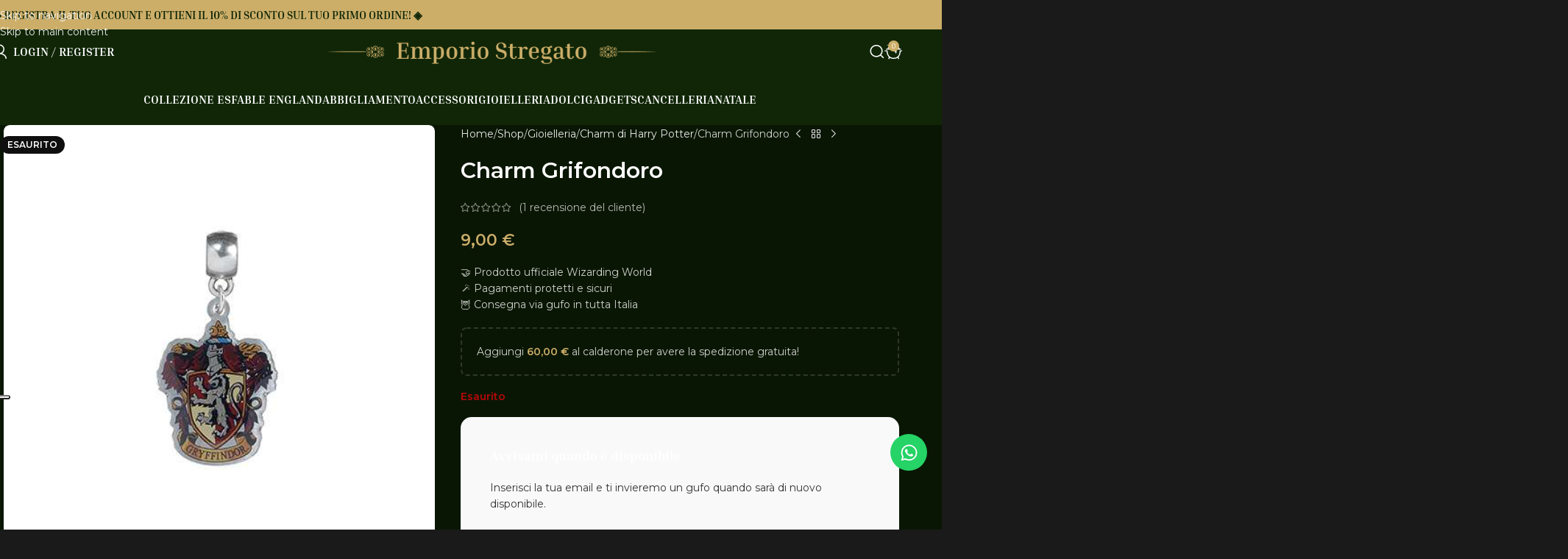

--- FILE ---
content_type: text/html; charset=UTF-8
request_url: https://emporiostregato.com/negozio/charm-grifondoro/
body_size: 144950
content:
<!DOCTYPE html>
<html lang="it-IT" prefix="og: https://ogp.me/ns#">
<head>
	<meta charset="UTF-8">
	<link rel="profile" href="https://gmpg.org/xfn/11">
	<link rel="pingback" href="https://emporiostregato.com/xmlrpc.php">

	
<!-- Ottimizzazione per i motori di ricerca di Rank Math - https://rankmath.com/ -->
<title>Charm Grifondoro | Emporio Stregato: il negozio a tema Harry Potter ✨</title>
<meta name="description" content="🤝 Prodotto ufficiale Wizarding World 🪄 Pagamenti protetti e sicuri 🦉 Consegna via gufo in tutta Italia"/>
<meta name="robots" content="follow, index, max-snippet:-1, max-video-preview:-1, max-image-preview:large"/>
<link rel="canonical" href="https://emporiostregato.com/case/casa-grifondoro/charm-grifondoro/" />
<meta property="og:locale" content="it_IT" />
<meta property="og:type" content="product" />
<meta property="og:title" content="Charm Grifondoro | Emporio Stregato: il negozio a tema Harry Potter ✨" />
<meta property="og:description" content="🤝 Prodotto ufficiale Wizarding World 🪄 Pagamenti protetti e sicuri 🦉 Consegna via gufo in tutta Italia" />
<meta property="og:url" content="https://emporiostregato.com/case/casa-grifondoro/charm-grifondoro/" />
<meta property="og:site_name" content="Emporio Stregato - Negozio a tema Harry Potter ✨" />
<meta property="og:updated_time" content="2026-01-06T15:49:56+01:00" />
<meta property="og:image" content="https://emporiostregato.com/wp-content/uploads/2023/06/Charm-Grifondoro-1.jpg" />
<meta property="og:image:secure_url" content="https://emporiostregato.com/wp-content/uploads/2023/06/Charm-Grifondoro-1.jpg" />
<meta property="og:image:width" content="480" />
<meta property="og:image:height" content="480" />
<meta property="og:image:alt" content="Charm Grifondoro" />
<meta property="og:image:type" content="image/jpeg" />
<meta property="product:price:amount" content="9" />
<meta property="product:price:currency" content="EUR" />
<meta name="twitter:card" content="summary_large_image" />
<meta name="twitter:title" content="Charm Grifondoro | Emporio Stregato: il negozio a tema Harry Potter ✨" />
<meta name="twitter:description" content="🤝 Prodotto ufficiale Wizarding World 🪄 Pagamenti protetti e sicuri 🦉 Consegna via gufo in tutta Italia" />
<meta name="twitter:image" content="https://emporiostregato.com/wp-content/uploads/2023/06/Charm-Grifondoro-1.jpg" />
<meta name="twitter:label1" content="Prezzo" />
<meta name="twitter:data1" content="9,00&nbsp;&euro;" />
<meta name="twitter:label2" content="Disponibilità" />
<meta name="twitter:data2" content="Esaurito" />
<script type="application/ld+json" class="rank-math-schema">{"@context":"https://schema.org","@graph":[{"@type":"Place","@id":"https://emporiostregato.com/#place","geo":{"@type":"GeoCoordinates","latitude":"45.465454","longitude":"9.186516"},"hasMap":"https://www.google.com/maps/search/?api=1&amp;query=45.465454,9.186516","address":{"@type":"PostalAddress","streetAddress":"Via Carla Erba 6","addressLocality":"Grazzano Visconti PC","addressRegion":"Emilia-Romagna","postalCode":"29020","addressCountry":"Italia"}},{"@type":["HobbyShop","Organization"],"@id":"https://emporiostregato.com/#organization","name":"Emporio Stregato - Negozio a tema Harry Potter \u2728","url":"https://emporiostregato.com","email":"info@emporiostregato.com","address":{"@type":"PostalAddress","streetAddress":"Via Carla Erba 6","addressLocality":"Grazzano Visconti PC","addressRegion":"Emilia-Romagna","postalCode":"29020","addressCountry":"Italia"},"logo":{"@type":"ImageObject","@id":"https://emporiostregato.com/#logo","url":"https://emporiostregato.com/wp-content/uploads/2023/06/cropped-Logo-Emporio-Nero.png","contentUrl":"https://emporiostregato.com/wp-content/uploads/2023/06/cropped-Logo-Emporio-Nero.png","caption":"Emporio Stregato - Negozio a tema Harry Potter \u2728","inLanguage":"it-IT","width":"512","height":"512"},"openingHours":["Monday,Wednesday,Thursday,Friday 10:00\u201313:00, 15:00\u201318:00","Tuesday Chiuso","Saturday,Sunday 10:00\u201313:00, 14:00\u201318:30"],"description":"Siamo il negozio a tema Harry Potter pi\u00f9 famoso di tutta Italia! \u2728\r\nIl nostro magico negozio si trova a Grazzano Visconti, un piccolo borgo medioevale in provincia di Piacenza, nelle vicinanze di Milano, Alessandria, Torino, Pavia, Brescia, Bergamo, Cremona, Parma e Verona.\r\n\r\nIl nostro shop online \u00e8 pronto a ricevere ordini da tutta Italia, portando la magia di Harry Potter ovunque tu sia!","legalName":"L'EMPORIO STREGATO DI DENISE COLLOVATI","vatID":"01739080339","location":{"@id":"https://emporiostregato.com/#place"},"image":{"@id":"https://emporiostregato.com/#logo"},"telephone":"+39-052-335-3413"},{"@type":"WebSite","@id":"https://emporiostregato.com/#website","url":"https://emporiostregato.com","name":"Emporio Stregato - Negozio a tema Harry Potter \u2728","alternateName":"Emporio Stregato","publisher":{"@id":"https://emporiostregato.com/#organization"},"inLanguage":"it-IT"},{"@type":"ImageObject","@id":"https://emporiostregato.com/wp-content/uploads/2023/06/Charm-Grifondoro-1.jpg","url":"https://emporiostregato.com/wp-content/uploads/2023/06/Charm-Grifondoro-1.jpg","width":"480","height":"480","inLanguage":"it-IT"},{"@type":"BreadcrumbList","@id":"https://emporiostregato.com/case/casa-grifondoro/charm-grifondoro/#breadcrumb","itemListElement":[{"@type":"ListItem","position":"1","item":{"@id":"https://emporiostregato.com","name":"Emporio Stregato"}},{"@type":"ListItem","position":"2","item":{"@id":"https://emporiostregato.com/negozio/","name":"Shop"}},{"@type":"ListItem","position":"3","item":{"@id":"https://emporiostregato.com/case/casa-grifondoro/","name":"Casa Grifondoro"}},{"@type":"ListItem","position":"4","item":{"@id":"https://emporiostregato.com/case/casa-grifondoro/charm-grifondoro/","name":"Charm Grifondoro"}}]},{"@type":"ItemPage","@id":"https://emporiostregato.com/case/casa-grifondoro/charm-grifondoro/#webpage","url":"https://emporiostregato.com/case/casa-grifondoro/charm-grifondoro/","name":"Charm Grifondoro | Emporio Stregato: il negozio a tema Harry Potter \u2728","datePublished":"2023-06-12T15:54:50+01:00","dateModified":"2026-01-06T15:49:56+01:00","isPartOf":{"@id":"https://emporiostregato.com/#website"},"primaryImageOfPage":{"@id":"https://emporiostregato.com/wp-content/uploads/2023/06/Charm-Grifondoro-1.jpg"},"inLanguage":"it-IT","breadcrumb":{"@id":"https://emporiostregato.com/case/casa-grifondoro/charm-grifondoro/#breadcrumb"}},{"@type":"Product","name":"Charm Grifondoro | Emporio Stregato: il negozio a tema Harry Potter \u2728","description":"\ud83e\udd1d Prodotto ufficiale Wizarding World \ud83e\ude84 Pagamenti protetti e sicuri \ud83e\udd89 Consegna via gufo in tutta Italia","sku":"5055583404740","category":"Case &gt; Casa Grifondoro","mainEntityOfPage":{"@id":"https://emporiostregato.com/case/casa-grifondoro/charm-grifondoro/#webpage"},"gtin":"5055583404740","image":[{"@type":"ImageObject","url":"https://emporiostregato.com/wp-content/uploads/2023/06/Charm-Grifondoro-1.jpg","height":"480","width":"480"}],"aggregateRating":{"@type":"AggregateRating","ratingValue":"4.00","bestRating":"5","ratingCount":"1","reviewCount":"1"},"review":[{"@type":"Review","@id":"https://emporiostregato.com/case/casa-grifondoro/charm-grifondoro/#li-comment-140494","description":"Bello ma speravo meglio","datePublished":"2024-11-07 21:16:18","reviewRating":{"@type":"Rating","ratingValue":"4","bestRating":"5","worstRating":"1"},"author":{"@type":"Person","name":"Paola"}}],"offers":{"@type":"Offer","price":"9.00","priceCurrency":"EUR","priceValidUntil":"2027-12-31","availability":"http://schema.org/OutOfStock","itemCondition":"NewCondition","url":"https://emporiostregato.com/case/casa-grifondoro/charm-grifondoro/","seller":{"@type":"Organization","@id":"https://emporiostregato.com/","name":"Emporio Stregato - Negozio a tema Harry Potter \u2728","url":"https://emporiostregato.com","logo":"https://emporiostregato.com/wp-content/uploads/2023/06/cropped-Logo-Emporio-Nero.png"},"priceSpecification":{"price":"9","priceCurrency":"EUR","valueAddedTaxIncluded":"true"}},"@id":"https://emporiostregato.com/case/casa-grifondoro/charm-grifondoro/#richSnippet"}]}</script>
<!-- /Rank Math WordPress SEO plugin -->

<link rel='dns-prefetch' href='//capi-automation.s3.us-east-2.amazonaws.com' />
<link rel='dns-prefetch' href='//code.jquery.com' />
<link rel='dns-prefetch' href='//fonts.googleapis.com' />
<link rel="alternate" type="application/rss+xml" title="Emporio Stregato: il negozio a tema Harry Potter ✨ &raquo; Feed" href="https://emporiostregato.com/feed/" />
<link rel="alternate" type="application/rss+xml" title="Emporio Stregato: il negozio a tema Harry Potter ✨ &raquo; Feed dei commenti" href="https://emporiostregato.com/comments/feed/" />
<link rel="alternate" type="application/rss+xml" title="Emporio Stregato: il negozio a tema Harry Potter ✨ &raquo; Charm Grifondoro Feed dei commenti" href="https://emporiostregato.com/case/casa-grifondoro/charm-grifondoro/feed/" />
<link rel="alternate" title="oEmbed (JSON)" type="application/json+oembed" href="https://emporiostregato.com/wp-json/oembed/1.0/embed?url=https%3A%2F%2Femporiostregato.com%2Fcase%2Fcasa-grifondoro%2Fcharm-grifondoro%2F" />
<link rel="alternate" title="oEmbed (XML)" type="text/xml+oembed" href="https://emporiostregato.com/wp-json/oembed/1.0/embed?url=https%3A%2F%2Femporiostregato.com%2Fcase%2Fcasa-grifondoro%2Fcharm-grifondoro%2F&#038;format=xml" />
<style id='wp-img-auto-sizes-contain-inline-css' type='text/css'>
img:is([sizes=auto i],[sizes^="auto," i]){contain-intrinsic-size:3000px 1500px}
/*# sourceURL=wp-img-auto-sizes-contain-inline-css */
</style>

<link rel='stylesheet' id='wdp_cart-summary-css' href='https://emporiostregato.com/wp-content/plugins/advanced-dynamic-pricing-for-woocommerce/BaseVersion/assets/css/cart-summary.css?ver=4.10.5' type='text/css' media='all' />
<link rel='stylesheet' id='cr-frontend-css-css' href='https://emporiostregato.com/wp-content/plugins/customer-reviews-woocommerce/css/frontend.css?ver=5.97.0' type='text/css' media='all' />
<link rel='stylesheet' id='cr-badges-css-css' href='https://emporiostregato.com/wp-content/plugins/customer-reviews-woocommerce/css/badges.css?ver=5.97.0' type='text/css' media='all' />
<style id='woocommerce-inline-inline-css' type='text/css'>
.woocommerce form .form-row .required { visibility: visible; }
/*# sourceURL=woocommerce-inline-inline-css */
</style>
<link rel='stylesheet' id='wlfmc-main-css' href='https://emporiostregato.com/wp-content/plugins/smart-wishlist-for-more-convert/assets/frontend/css/style.min.css?ver=1.9.11' type='text/css' media='all' />
<style id='wlfmc-main-inline-css' type='text/css'>
.wlfmc-popup{background-color: #fff;}.wlfmc-popup .wlfmc-popup-content , .wlfmc-popup .wlfmc-popup-content label{color: #333;}.wlfmc-popup .wlfmc-popup-title{color: #333;}.wlfmc-popup{border-color: #c2c2c2;}.wlfmc-popup .wlfmc-popup-header-bordered i:not(.wlfmc-icon-close){color: #333;}.wlfmc-popup .wlfmc-popup-header-bordered i:not(.wlfmc-icon-close){background-color: #f2f2f2;}.wlfmc-popup{border-radius: 8px;}.wlfmc-loop-btn:not(.is-elementor)  .wlfmc-add-button > a.have-sep span:before{border-left-color: transparent;}.wlfmc-loop-btn:not(.is-elementor)  .wlfmc-add-button > a i{font-size: 16px;}.wlfmc-loop-btn:not(.is-elementor)  .wlfmc-add-button > a i{color: rgb(204,174,105);}.wlfmc-loop-btn:not(.is-elementor)  .wlfmc-add-button > a:hover i{color: rgb(204,158,53);}.wlfmc-loop-btn:not(.is-elementor) .wlfmc-add-button > a{height: 45px;}.wlfmc-loop-btn:not(.is-elementor)  .wlfmc-add-button > a{border-radius: 5px;}.wlfmc-loop-btn:not(.is-elementor) .wlfmc-add-button > a{border-width: 1px;}.wlfmc-loop-btn:not(.is-elementor) .wlfmc-add-button > a{background-color: transparent;}.wlfmc-loop-btn:not(.is-elementor) .wlfmc-add-button > a:hover{background-color: transparent;}.wlfmc-loop-btn:not(.is-elementor) .wlfmc-add-button > a{border-color: transparent;}.wlfmc-loop-btn:not(.is-elementor) .wlfmc-add-button > a:hover{border-color: transparent;}.wlfmc-loop-btn:not(.is-elementor) .wlfmc-add-button > a{width: 45px;}.wlfmc-loop-btn:not(.is-elementor){margin: 0px !important;}.wlfmc-guest-notice-wrapper{background-color: #f6f6f6;}.wlfmc-guest-notice-wrapper .wlfmc-notice-buttons a.wlfmc_btn_0{background-color: #555555 !important; ;color: #ffffff  !important;border-radius: 2px;}.wlfmc-guest-notice-wrapper .wlfmc-notice-buttons a.wlfmc_btn_0:hover{background-color: #555555  !important; ;color: #ffffff  !important;}.wlfmc-guest-notice-wrapper .wlfmc-notice-buttons a.wlfmc_btn_1{background-color: rgba(0,0,0,0) !important; ;color: #7e7e7e  !important;border-radius: 2px;}.wlfmc-guest-notice-wrapper .wlfmc-notice-buttons a.wlfmc_btn_1:hover{background-color: rgba(0,0,0,0)  !important; ;color: #7e7e7e  !important;}.wlfmc-share ul.share-items .share-item a.facebook i{color: #C71610;}.wlfmc-share ul.share-items .share-item a.twitter i{color: #000;}.wlfmc-share ul.share-items .share-item a.messenger i{color: #0077FF;}.wlfmc-share ul.share-items .share-item a.whatsapp i{color: #4FCE5D;}.wlfmc-share ul.share-items .share-item a.telegram i{color: #2AABEE;}.wlfmc-share ul.share-items .share-item a.email i{color: #C71610;}.wlfmc-share ul.share-items .share-item a.download-pdf i{color: #FF2366;}.wlfmc-share ul.share-items .share-item a.copy-link-trigger i{color: #9162ff;}.wlfmc-share ul.share-items i{border-radius: 50% !important;}.wlfmc-share ul.share-items a:hover i{border-color: rgba(59,89,152,.1) !important;}.wlfmc-share ul.share-items i{border-color: rgba(59,89,152,.1) !important;}.wlfmc-share .wlfmc-copy-container .copy-link-trigger{color: #333 !important;}.wlfmc-share .wlfmc-copy-container .copy-link-trigger:hover{color: #333 !important;}.wlfmc-share .wlfmc-copy-container .copy-link-trigger{background-color: #ebebeb !important;}.wlfmc-share .wlfmc-copy-container .copy-link-trigger:hover{background-color: #ebebeb !important;}.wlfmc-share .wlfmc-copy-container .copy-link-trigger{border-color: #ebebeb !important;}.wlfmc-share .wlfmc-copy-container .copy-link-trigger:hover{border-color: transparent !important;}.wlfmc-share .wlfmc-copy-container{color: #333 !important;}.wlfmc-share .wlfmc-copy-container{border-color: rgba(59,89,152,.1) !important;}.wlfmc-share .wlfmc-copy-container{background-color: #fff !important;}.wlfmc-products-counter-wrapper:not(.is-elementor) .wlfmc-view-wishlist-link{background-color: #ebebeb !important; ;color: #515151 !important;border-color: rgb(0,0,0,0) !important;}.wlfmc-products-counter-wrapper:not(.is-elementor) .wlfmc-view-wishlist-link:hover{background-color: #e67e22 !important; ;color: #fff !important;border-color: rgb(0,0,0,0) !important;}.wlfmc-elementor.wlfmc-wishlist-counter{z-index: 997 !important;}.wlfmc-products-counter-wrapper:not(.is-elementor) .wlfmc-counter-icon i{color: rgb(51, 51, 51);}.wlfmc-products-counter-wrapper:not(.is-elementor) .wlfmc-counter-icon i{font-size: 20px;}.wlfmc-products-counter-wrapper:not(.is-elementor) .wlfmc-counter-number.position-top-left,.wlfmc-products-counter-wrapper:not(.is-elementor) .wlfmc-counter-number.position-top-right{background-color: rgb(131,183,53);}.wlfmc-products-counter-wrapper:not(.is-elementor) .wlfmc-counter-icon i.wlfmc-svg{width: 24px;}.wlfmc-products-counter-wrapper:not(.is-elementor) .wlfmc-counter-items{background-color: #fff;}.wlfmc-products-counter-wrapper:not(.is-elementor) .wlfmc-counter-items{border-color: #f5f5f5;}.wlfmc-products-counter-wrapper:not(.is-elementor) .wlfmc-counter-items{border-radius: 5px !important;}.wlfmc-products-counter-wrapper:not(.is-elementor) .wlfmc-view-wishlist-link{height: 38px !important;}.wlfmc-products-counter-wrapper:not(.is-elementor) .wlfmc-view-wishlist-link{font-size: 15px !important;}.wlfmc-products-counter-wrapper:not(.is-elementor) .wlfmc-view-wishlist-link{border-width: 1px !important;}.wlfmc-products-counter-wrapper:not(.is-elementor) .wlfmc-view-wishlist-link{border-radius: 5px !important;}.wlfmc-default-table:not(.is-elementor) input.qty{padding-left:0 !important;padding-right: 0 !important;}.single-product div.product form.cart .wlfmc-add-to-wishlist.wlfmc_position_before_add_to_cart_button {float: left;}.rtl.single-product div.product form.cart .wlfmc-add-to-wishlist.wlfmc_position_before_add_to_cart_button {float: right;}
/*# sourceURL=wlfmc-main-inline-css */
</style>
<link rel='stylesheet' id='ywgc-frontend-css' href='https://emporiostregato.com/wp-content/plugins/yith-woocommerce-gift-cards/assets/css/ywgc-frontend.css?ver=4.30.0' type='text/css' media='all' />
<style id='ywgc-frontend-inline-css' type='text/css'>

                    .ywgc_apply_gift_card_button{
                        background-color:#448a85 !important;
                        color:#ffffff!important;
                    }
                    .ywgc_apply_gift_card_button:hover{
                        background-color:#4ac4aa!important;
                        color:#ffffff!important;
                    }
                    .ywgc_enter_code{
                        background-color:#ffffff;
                        color:#000000;
                    }
                    .ywgc_enter_code:hover{
                        background-color:#ffffff;
                        color: #000000;
                    }
                    .gift-cards-list button{
                        border: 1px solid #000000;
                    }
                    .selected_image_parent{
                        border: 2px dashed #000000 !important;
                    }
                    .ywgc-preset-image.selected_image_parent:after{
                        background-color: #000000;
                    }
                    .ywgc-predefined-amount-button.selected_button{
                        background-color: #000000;
                    }
                    .ywgc-on-sale-text{
                        color:#000000;
                    }
                    .ywgc-choose-image.ywgc-choose-template:hover{
                        background: rgba(0, 0, 0, 0.9);
                    }
                    .ywgc-choose-image.ywgc-choose-template{
                        background: rgba(0, 0, 0, 0.8);
                    }
                    .ui-datepicker a.ui-state-active, .ui-datepicker a.ui-state-hover {
                        background:#000000 !important;
                        color: white;
                    }
                    .ywgc-form-preview-separator{
                        background-color: #000000;
                    }
                    .ywgc-form-preview-amount{
                        color: #000000;
                    }
                    #ywgc-manual-amount{
                        border: 1px solid #000000;
                    }
                    .ywgc-template-categories a:hover,
                    .ywgc-template-categories a.ywgc-category-selected{
                        color: #000000;
                    }
                    .ywgc-design-list-modal .ywgc-preset-image:before {
                        background-color: #000000;
                    }
                    .ywgc-custom-upload-container-modal .ywgc-custom-design-modal-preview-close {
                        background-color: #000000;
                    }
           
/*# sourceURL=ywgc-frontend-inline-css */
</style>
<link rel='stylesheet' id='jquery-ui-css-css' href='//code.jquery.com/ui/1.13.1/themes/smoothness/jquery-ui.css?ver=1' type='text/css' media='all' />
<link rel='stylesheet' id='dashicons-css' href='https://emporiostregato.com/wp-includes/css/dashicons.min.css?ver=6.9' type='text/css' media='all' />
<style id='dashicons-inline-css' type='text/css'>
[data-font="Dashicons"]:before {font-family: 'Dashicons' !important;content: attr(data-icon) !important;speak: none !important;font-weight: normal !important;font-variant: normal !important;text-transform: none !important;line-height: 1 !important;font-style: normal !important;-webkit-font-smoothing: antialiased !important;-moz-osx-font-smoothing: grayscale !important;}
/*# sourceURL=dashicons-inline-css */
</style>
<link rel='stylesheet' id='elementor-frontend-css' href='https://emporiostregato.com/wp-content/plugins/elementor/assets/css/frontend.min.css?ver=3.34.1' type='text/css' media='all' />
<style id='elementor-frontend-inline-css' type='text/css'>
.elementor-kit-678{--e-global-color-primary:#6EC1E4;--e-global-color-secondary:#54595F;--e-global-color-text:#7A7A7A;--e-global-color-accent:#61CE70;--e-global-color-1510d3e:#AA8855;--e-global-color-6b0e892:#977749;--e-global-color-dba30bb:#FFF9F0;--e-global-color-87ddef6:#0A0A0A;--e-global-color-6345748:#102607;--e-global-color-28d5ddb:#0A1604;--e-global-color-caa73c3:#0A1604;--e-global-color-4e96b60:#F4F1E1;--e-global-color-d19ea22:#CCAE69;--e-global-color-c605a18:#102607;--e-global-color-b1b06ef:#CC9E35;--e-global-typography-primary-font-family:"Roboto";--e-global-typography-primary-font-weight:600;--e-global-typography-secondary-font-family:"Roboto Slab";--e-global-typography-secondary-font-weight:400;--e-global-typography-text-font-family:"Roboto";--e-global-typography-text-font-weight:400;--e-global-typography-accent-font-family:"Roboto";--e-global-typography-accent-font-weight:500;background-color:var( --e-global-color-28d5ddb );}.elementor-kit-678 e-page-transition{background-color:#FFBC7D00;}.elementor-section.elementor-section-boxed > .elementor-container{max-width:100vw;}.e-con{--container-max-width:100vw;}.elementor-widget:not(:last-child){--kit-widget-spacing:20px;}.elementor-element{--widgets-spacing:20px 20px;--widgets-spacing-row:20px;--widgets-spacing-column:20px;}{}h1.entry-title{display:var(--page-title-display);}@media(max-width:1024px){.elementor-section.elementor-section-boxed > .elementor-container{max-width:1024px;}.e-con{--container-max-width:1024px;}}@media(max-width:767px){.elementor-section.elementor-section-boxed > .elementor-container{max-width:767px;}.e-con{--container-max-width:767px;}}
.elementor-58625 .elementor-element.elementor-element-7d7847f{--display:flex;--flex-direction:row;--container-widget-width:calc( ( 1 - var( --container-widget-flex-grow ) ) * 100% );--container-widget-height:100%;--container-widget-flex-grow:1;--container-widget-align-self:stretch;--flex-wrap-mobile:wrap;--align-items:center;--gap:50px 50px;--row-gap:50px;--column-gap:50px;border-style:none;--border-style:none;--border-radius:10px 10px 10px 10px;--margin-top:80px;--margin-bottom:0px;--margin-left:0px;--margin-right:0px;--padding-top:50px;--padding-bottom:50px;--padding-left:50px;--padding-right:50px;}.elementor-58625 .elementor-element.elementor-element-58c4083{--display:flex;--align-items:center;--container-widget-width:calc( ( 1 - var( --container-widget-flex-grow ) ) * 100% );--padding-top:0px;--padding-bottom:0px;--padding-left:0px;--padding-right:0px;}.elementor-widget-heading .elementor-heading-title{font-family:var( --e-global-typography-primary-font-family ), Sans-serif;font-weight:var( --e-global-typography-primary-font-weight );color:var( --e-global-color-primary );}.elementor-58625 .elementor-element.elementor-element-745876a{padding:0px 0px 0px 0px;}.elementor-58625 .elementor-element.elementor-element-745876a .elementor-heading-title{font-family:"Montserrat", Sans-serif;font-size:14px;font-weight:900;text-transform:uppercase;line-height:18px;color:var( --e-global-color-1510d3e );}.elementor-58625 .elementor-element.elementor-element-569480f{padding:0px 0px 0px 0px;text-align:center;}.elementor-58625 .elementor-element.elementor-element-569480f .elementor-heading-title{font-family:"Bluu Next", Sans-serif;font-size:28px;font-weight:600;color:#000000;}.elementor-widget-text-editor{font-family:var( --e-global-typography-text-font-family ), Sans-serif;font-weight:var( --e-global-typography-text-font-weight );color:var( --e-global-color-text );}.elementor-widget-text-editor.elementor-drop-cap-view-stacked .elementor-drop-cap{background-color:var( --e-global-color-primary );}.elementor-widget-text-editor.elementor-drop-cap-view-framed .elementor-drop-cap, .elementor-widget-text-editor.elementor-drop-cap-view-default .elementor-drop-cap{color:var( --e-global-color-primary );border-color:var( --e-global-color-primary );}.elementor-58625 .elementor-element.elementor-element-d734b51{text-align:center;font-size:16px;color:var( --e-global-color-87ddef6 );}.elementor-widget-image .widget-image-caption{color:var( --e-global-color-text );font-family:var( --e-global-typography-text-font-family ), Sans-serif;font-weight:var( --e-global-typography-text-font-weight );}.elementor-58625 .elementor-element.elementor-element-f3e97da img{max-width:60%;}#elementor-popup-modal-58625 .dialog-widget-content{animation-duration:1.4s;background-color:#FFF9F0;border-style:solid;border-width:12px 12px 12px 12px;border-color:var( --e-global-color-1510d3e );border-radius:12px 12px 12px 12px;box-shadow:2px 8px 23px 3px rgba(0,0,0,0.2);}#elementor-popup-modal-58625{background-color:rgba(0,0,0,.8);justify-content:center;align-items:center;pointer-events:all;}#elementor-popup-modal-58625 .dialog-message{width:800px;height:480px;align-items:flex-start;}#elementor-popup-modal-58625 .dialog-close-button{display:flex;background-color:#FFFFFF;}@media(max-width:1024px){.elementor-58625 .elementor-element.elementor-element-58c4083{--padding-top:20px;--padding-bottom:20px;--padding-left:20px;--padding-right:20px;}#elementor-popup-modal-58625 .dialog-message{width:700px;height:425px;}#elementor-popup-modal-58625 .dialog-widget-content{margin:0px 0px 0px 0px;}}@media(max-width:767px){.elementor-58625 .elementor-element.elementor-element-58c4083{--padding-top:10px;--padding-bottom:10px;--padding-left:10px;--padding-right:10px;}.elementor-58625 .elementor-element.elementor-element-745876a{padding:20px 0px 0px 0px;}.elementor-58625 .elementor-element.elementor-element-745876a .elementor-heading-title{line-height:1.2em;}.elementor-58625 .elementor-element.elementor-element-569480f{padding:0px 0px 0px 0px;}.elementor-58625 .elementor-element.elementor-element-569480f .elementor-heading-title{font-size:40px;}#elementor-popup-modal-58625 .dialog-message{height:100vh;}}
/*# sourceURL=elementor-frontend-inline-css */
</style>
<link rel='stylesheet' id='widget-heading-css' href='https://emporiostregato.com/wp-content/plugins/elementor/assets/css/widget-heading.min.css?ver=3.34.1' type='text/css' media='all' />
<link rel='stylesheet' id='widget-image-css' href='https://emporiostregato.com/wp-content/plugins/elementor/assets/css/widget-image.min.css?ver=3.34.1' type='text/css' media='all' />
<link rel='stylesheet' id='e-animation-fadeIn-css' href='https://emporiostregato.com/wp-content/plugins/elementor/assets/lib/animations/styles/fadeIn.min.css?ver=3.34.1' type='text/css' media='all' />
<link rel='stylesheet' id='e-popup-css' href='https://emporiostregato.com/wp-content/plugins/elementor-pro/assets/css/conditionals/popup.min.css?ver=3.34.0' type='text/css' media='all' />
<link rel='stylesheet' id='ywpar_frontend-css' href='https://emporiostregato.com/wp-content/plugins/yith-woocommerce-points-and-rewards-premium/assets/css/frontend.css?ver=4.22.0' type='text/css' media='all' />
<link rel='stylesheet' id='ywpo-frontend-css' href='https://emporiostregato.com/wp-content/plugins/yith-woocommerce-pre-order-premium/assets/css/ywpo-frontend.css?ver=3.12.0' type='text/css' media='all' />
<link rel='stylesheet' id='yith-wcwtl-style-css' href='https://emporiostregato.com/wp-content/plugins/yith-woocommerce-waiting-list-premium/assets/css/yith-wcwtl-frontend.min.css?ver=3.29.0' type='text/css' media='all' />
<style id='yith-wcwtl-style-inline-css' type='text/css'>

		    .yith-wcwtl-output { background-color: rgb(249,249,249)!important; padding: 40px 40px 40px 40px; border-radius: 15px;}
		    .yith-wcwtl-output.success, .yith-wcwtl-output.subscribed{ background-color: #f7fae2!important; color: #000000!important }
		    .yith-wcwtl-output .button{background:rgb(170,136,85)!important;color:#ffffff!important;}
			.yith-wcwtl-output .button:hover{background:rgb(152,120,71)!important;color:#ffffff!important;}
			.yith-wcwtl-output .button.button-leave{background:rgb(170,136,85)!important;color:#ffffff!important;}
			.yith-wcwtl-output .button.button-leave:hover{background:rgb(152,120,71)!important;color:#ffffff!important;}
			.yith-wcwtl-output .yith-wcwtl-error{ background-color: #f9f9f9!important; color: #AF2323!important; }
			.yith-wcwtl-output .yith-wcwtl-success #Group circle{ fill:#e4edc1 }
			.yith-wcwtl-output .yith-wcwtl-success #Group g{ fill: #a1c746 }
			
/*# sourceURL=yith-wcwtl-style-inline-css */
</style>
<link rel='stylesheet' id='sib-front-css-css' href='https://emporiostregato.com/wp-content/plugins/mailin/css/mailin-front.css?ver=6.9' type='text/css' media='all' />
<link rel='stylesheet' id='wd-style-base-css' href='https://emporiostregato.com/wp-content/themes/woodmart/css/parts/base.min.css?ver=8.3.9' type='text/css' media='all' />
<link rel='stylesheet' id='wd-helpers-wpb-elem-css' href='https://emporiostregato.com/wp-content/themes/woodmart/css/parts/helpers-wpb-elem.min.css?ver=8.3.9' type='text/css' media='all' />
<link rel='stylesheet' id='wd-woo-payments-css' href='https://emporiostregato.com/wp-content/themes/woodmart/css/parts/int-woo-payments.min.css?ver=8.3.9' type='text/css' media='all' />
<link rel='stylesheet' id='wd-elementor-base-css' href='https://emporiostregato.com/wp-content/themes/woodmart/css/parts/int-elem-base.min.css?ver=8.3.9' type='text/css' media='all' />
<link rel='stylesheet' id='wd-elementor-pro-base-css' href='https://emporiostregato.com/wp-content/themes/woodmart/css/parts/int-elementor-pro.min.css?ver=8.3.9' type='text/css' media='all' />
<link rel='stylesheet' id='wd-woo-payment-plugin-paypal-css' href='https://emporiostregato.com/wp-content/themes/woodmart/css/parts/int-woo-payment-plugin-paypal.min.css?ver=8.3.9' type='text/css' media='all' />
<link rel='stylesheet' id='wd-woocommerce-base-css' href='https://emporiostregato.com/wp-content/themes/woodmart/css/parts/woocommerce-base.min.css?ver=8.3.9' type='text/css' media='all' />
<link rel='stylesheet' id='wd-mod-star-rating-css' href='https://emporiostregato.com/wp-content/themes/woodmart/css/parts/mod-star-rating.min.css?ver=8.3.9' type='text/css' media='all' />
<link rel='stylesheet' id='wd-woocommerce-block-notices-css' href='https://emporiostregato.com/wp-content/themes/woodmart/css/parts/woo-mod-block-notices.min.css?ver=8.3.9' type='text/css' media='all' />
<link rel='stylesheet' id='wd-woo-mod-quantity-css' href='https://emporiostregato.com/wp-content/themes/woodmart/css/parts/woo-mod-quantity.min.css?ver=8.3.9' type='text/css' media='all' />
<link rel='stylesheet' id='wd-woo-opt-free-progress-bar-css' href='https://emporiostregato.com/wp-content/themes/woodmart/css/parts/woo-opt-free-progress-bar.min.css?ver=8.3.9' type='text/css' media='all' />
<link rel='stylesheet' id='wd-woo-mod-progress-bar-css' href='https://emporiostregato.com/wp-content/themes/woodmart/css/parts/woo-mod-progress-bar.min.css?ver=8.3.9' type='text/css' media='all' />
<link rel='stylesheet' id='wd-woo-single-prod-el-base-css' href='https://emporiostregato.com/wp-content/themes/woodmart/css/parts/woo-single-prod-el-base.min.css?ver=8.3.9' type='text/css' media='all' />
<link rel='stylesheet' id='wd-woo-mod-stock-status-css' href='https://emporiostregato.com/wp-content/themes/woodmart/css/parts/woo-mod-stock-status.min.css?ver=8.3.9' type='text/css' media='all' />
<link rel='stylesheet' id='wd-woo-mod-shop-attributes-css' href='https://emporiostregato.com/wp-content/themes/woodmart/css/parts/woo-mod-shop-attributes.min.css?ver=8.3.9' type='text/css' media='all' />
<link rel='stylesheet' id='child-style-css' href='https://emporiostregato.com/wp-content/themes/woodmart-child/style.css?ver=8.3.9' type='text/css' media='all' />
<link rel='stylesheet' id='wd-header-base-css' href='https://emporiostregato.com/wp-content/themes/woodmart/css/parts/header-base.min.css?ver=8.3.9' type='text/css' media='all' />
<link rel='stylesheet' id='wd-mod-tools-css' href='https://emporiostregato.com/wp-content/themes/woodmart/css/parts/mod-tools.min.css?ver=8.3.9' type='text/css' media='all' />
<link rel='stylesheet' id='wd-header-elements-base-css' href='https://emporiostregato.com/wp-content/themes/woodmart/css/parts/header-el-base.min.css?ver=8.3.9' type='text/css' media='all' />
<link rel='stylesheet' id='wd-header-my-account-dropdown-css' href='https://emporiostregato.com/wp-content/themes/woodmart/css/parts/header-el-my-account-dropdown.min.css?ver=8.3.9' type='text/css' media='all' />
<link rel='stylesheet' id='wd-woo-mod-login-form-css' href='https://emporiostregato.com/wp-content/themes/woodmart/css/parts/woo-mod-login-form.min.css?ver=8.3.9' type='text/css' media='all' />
<link rel='stylesheet' id='wd-header-my-account-css' href='https://emporiostregato.com/wp-content/themes/woodmart/css/parts/header-el-my-account.min.css?ver=8.3.9' type='text/css' media='all' />
<link rel='stylesheet' id='wd-header-search-css' href='https://emporiostregato.com/wp-content/themes/woodmart/css/parts/header-el-search.min.css?ver=8.3.9' type='text/css' media='all' />
<link rel='stylesheet' id='wd-header-cart-side-css' href='https://emporiostregato.com/wp-content/themes/woodmart/css/parts/header-el-cart-side.min.css?ver=8.3.9' type='text/css' media='all' />
<link rel='stylesheet' id='wd-header-cart-css' href='https://emporiostregato.com/wp-content/themes/woodmart/css/parts/header-el-cart.min.css?ver=8.3.9' type='text/css' media='all' />
<link rel='stylesheet' id='wd-widget-shopping-cart-css' href='https://emporiostregato.com/wp-content/themes/woodmart/css/parts/woo-widget-shopping-cart.min.css?ver=8.3.9' type='text/css' media='all' />
<link rel='stylesheet' id='wd-widget-product-list-css' href='https://emporiostregato.com/wp-content/themes/woodmart/css/parts/woo-widget-product-list.min.css?ver=8.3.9' type='text/css' media='all' />
<link rel='stylesheet' id='wd-header-mobile-nav-dropdown-css' href='https://emporiostregato.com/wp-content/themes/woodmart/css/parts/header-el-mobile-nav-dropdown.min.css?ver=8.3.9' type='text/css' media='all' />
<link rel='stylesheet' id='wd-social-icons-css' href='https://emporiostregato.com/wp-content/themes/woodmart/css/parts/el-social-icons.min.css?ver=8.3.9' type='text/css' media='all' />
<link rel='stylesheet' id='wd-page-title-css' href='https://emporiostregato.com/wp-content/themes/woodmart/css/parts/page-title.min.css?ver=8.3.9' type='text/css' media='all' />
<link rel='stylesheet' id='wd-woo-single-prod-predefined-css' href='https://emporiostregato.com/wp-content/themes/woodmart/css/parts/woo-single-prod-predefined.min.css?ver=8.3.9' type='text/css' media='all' />
<link rel='stylesheet' id='wd-woo-single-prod-and-quick-view-predefined-css' href='https://emporiostregato.com/wp-content/themes/woodmart/css/parts/woo-single-prod-and-quick-view-predefined.min.css?ver=8.3.9' type='text/css' media='all' />
<link rel='stylesheet' id='wd-woo-single-prod-el-tabs-predefined-css' href='https://emporiostregato.com/wp-content/themes/woodmart/css/parts/woo-single-prod-el-tabs-predefined.min.css?ver=8.3.9' type='text/css' media='all' />
<link rel='stylesheet' id='wd-woo-single-prod-opt-base-css' href='https://emporiostregato.com/wp-content/themes/woodmart/css/parts/woo-single-prod-opt-base.min.css?ver=8.3.9' type='text/css' media='all' />
<link rel='stylesheet' id='wd-woo-single-prod-el-gallery-css' href='https://emporiostregato.com/wp-content/themes/woodmart/css/parts/woo-single-prod-el-gallery.min.css?ver=8.3.9' type='text/css' media='all' />
<link rel='stylesheet' id='wd-woo-single-prod-el-gallery-opt-thumb-left-desktop-css' href='https://emporiostregato.com/wp-content/themes/woodmart/css/parts/woo-single-prod-el-gallery-opt-thumb-left-desktop.min.css?ver=8.3.9' type='text/css' media='all' />
<link rel='stylesheet' id='wd-swiper-css' href='https://emporiostregato.com/wp-content/themes/woodmart/css/parts/lib-swiper.min.css?ver=8.3.9' type='text/css' media='all' />
<link rel='stylesheet' id='wd-woo-mod-product-labels-css' href='https://emporiostregato.com/wp-content/themes/woodmart/css/parts/woo-mod-product-labels.min.css?ver=8.3.9' type='text/css' media='all' />
<link rel='stylesheet' id='wd-swiper-arrows-css' href='https://emporiostregato.com/wp-content/themes/woodmart/css/parts/lib-swiper-arrows.min.css?ver=8.3.9' type='text/css' media='all' />
<link rel='stylesheet' id='wd-woo-single-prod-el-navigation-css' href='https://emporiostregato.com/wp-content/themes/woodmart/css/parts/woo-single-prod-el-navigation.min.css?ver=8.3.9' type='text/css' media='all' />
<link rel='stylesheet' id='wd-woo-mod-product-info-css' href='https://emporiostregato.com/wp-content/themes/woodmart/css/parts/woo-mod-product-info.min.css?ver=8.3.9' type='text/css' media='all' />
<link rel='stylesheet' id='wd-woo-opt-visits-count-css' href='https://emporiostregato.com/wp-content/themes/woodmart/css/parts/woo-opt-visits-count.min.css?ver=8.3.9' type='text/css' media='all' />
<link rel='stylesheet' id='wd-tabs-css' href='https://emporiostregato.com/wp-content/themes/woodmart/css/parts/el-tabs.min.css?ver=8.3.9' type='text/css' media='all' />
<link rel='stylesheet' id='wd-woo-single-prod-el-tabs-opt-layout-tabs-css' href='https://emporiostregato.com/wp-content/themes/woodmart/css/parts/woo-single-prod-el-tabs-opt-layout-tabs.min.css?ver=8.3.9' type='text/css' media='all' />
<link rel='stylesheet' id='wd-accordion-css' href='https://emporiostregato.com/wp-content/themes/woodmart/css/parts/el-accordion.min.css?ver=8.3.9' type='text/css' media='all' />
<link rel='stylesheet' id='wd-accordion-elem-wpb-css' href='https://emporiostregato.com/wp-content/themes/woodmart/css/parts/el-accordion-wpb-elem.min.css?ver=8.3.9' type='text/css' media='all' />
<link rel='stylesheet' id='wd-woo-single-prod-opt-rating-summary-css' href='https://emporiostregato.com/wp-content/themes/woodmart/css/parts/woo-single-prod-opt-rating-summary.min.css?ver=8.3.9' type='text/css' media='all' />
<link rel='stylesheet' id='wd-woo-single-prod-el-reviews-css' href='https://emporiostregato.com/wp-content/themes/woodmart/css/parts/woo-single-prod-el-reviews.min.css?ver=8.3.9' type='text/css' media='all' />
<link rel='stylesheet' id='wd-woo-single-prod-el-reviews-style-1-css' href='https://emporiostregato.com/wp-content/themes/woodmart/css/parts/woo-single-prod-el-reviews-style-1.min.css?ver=8.3.9' type='text/css' media='all' />
<link rel='stylesheet' id='wd-post-types-mod-comments-css' href='https://emporiostregato.com/wp-content/themes/woodmart/css/parts/post-types-mod-comments.min.css?ver=8.3.9' type='text/css' media='all' />
<link rel='stylesheet' id='wd-woo-single-prod-opt-review-likes-css' href='https://emporiostregato.com/wp-content/themes/woodmart/css/parts/woo-single-prod-opt-review-likes.min.css?ver=8.3.9' type='text/css' media='all' />
<link rel='stylesheet' id='wd-bordered-product-css' href='https://emporiostregato.com/wp-content/themes/woodmart/css/parts/woo-opt-bordered-product.min.css?ver=8.3.9' type='text/css' media='all' />
<link rel='stylesheet' id='wd-woo-opt-title-limit-css' href='https://emporiostregato.com/wp-content/themes/woodmart/css/parts/woo-opt-title-limit.min.css?ver=8.3.9' type='text/css' media='all' />
<link rel='stylesheet' id='wd-woo-opt-stretch-cont-css' href='https://emporiostregato.com/wp-content/themes/woodmart/css/parts/woo-opt-stretch-cont.min.css?ver=8.3.9' type='text/css' media='all' />
<link rel='stylesheet' id='wd-product-loop-css' href='https://emporiostregato.com/wp-content/themes/woodmart/css/parts/woo-product-loop.min.css?ver=8.3.9' type='text/css' media='all' />
<link rel='stylesheet' id='wd-product-loop-fw-button-css' href='https://emporiostregato.com/wp-content/themes/woodmart/css/parts/woo-prod-loop-fw-button.min.css?ver=8.3.9' type='text/css' media='all' />
<link rel='stylesheet' id='wd-woo-mod-add-btn-replace-css' href='https://emporiostregato.com/wp-content/themes/woodmart/css/parts/woo-mod-add-btn-replace.min.css?ver=8.3.9' type='text/css' media='all' />
<link rel='stylesheet' id='wd-mod-more-description-css' href='https://emporiostregato.com/wp-content/themes/woodmart/css/parts/mod-more-description.min.css?ver=8.3.9' type='text/css' media='all' />
<link rel='stylesheet' id='wd-woo-opt-grid-gallery-css' href='https://emporiostregato.com/wp-content/themes/woodmart/css/parts/woo-opt-grid-gallery.min.css?ver=8.3.9' type='text/css' media='all' />
<link rel='stylesheet' id='wd-footer-base-css' href='https://emporiostregato.com/wp-content/themes/woodmart/css/parts/footer-base.min.css?ver=8.3.9' type='text/css' media='all' />
<link rel='stylesheet' id='wd-scroll-top-css' href='https://emporiostregato.com/wp-content/themes/woodmart/css/parts/opt-scrolltotop.min.css?ver=8.3.9' type='text/css' media='all' />
<link rel='stylesheet' id='wd-header-search-fullscreen-css' href='https://emporiostregato.com/wp-content/themes/woodmart/css/parts/header-el-search-fullscreen-general.min.css?ver=8.3.9' type='text/css' media='all' />
<link rel='stylesheet' id='wd-header-search-fullscreen-1-css' href='https://emporiostregato.com/wp-content/themes/woodmart/css/parts/header-el-search-fullscreen-1.min.css?ver=8.3.9' type='text/css' media='all' />
<link rel='stylesheet' id='wd-wd-search-form-css' href='https://emporiostregato.com/wp-content/themes/woodmart/css/parts/wd-search-form.min.css?ver=8.3.9' type='text/css' media='all' />
<link rel='stylesheet' id='wd-wd-search-results-css' href='https://emporiostregato.com/wp-content/themes/woodmart/css/parts/wd-search-results.min.css?ver=8.3.9' type='text/css' media='all' />
<link rel='stylesheet' id='wd-wd-search-dropdown-css' href='https://emporiostregato.com/wp-content/themes/woodmart/css/parts/wd-search-dropdown.min.css?ver=8.3.9' type='text/css' media='all' />
<link rel='stylesheet' id='wd-sticky-add-to-cart-css' href='https://emporiostregato.com/wp-content/themes/woodmart/css/parts/woo-opt-sticky-add-to-cart.min.css?ver=8.3.9' type='text/css' media='all' />
<link rel='stylesheet' id='wd-woo-mod-quantity-overlap-css' href='https://emporiostregato.com/wp-content/themes/woodmart/css/parts/woo-mod-quantity-overlap.min.css?ver=8.3.9' type='text/css' media='all' />
<link rel='stylesheet' id='wd-bottom-toolbar-css' href='https://emporiostregato.com/wp-content/themes/woodmart/css/parts/opt-bottom-toolbar.min.css?ver=8.3.9' type='text/css' media='all' />
<link rel='stylesheet' id='xts-google-fonts-css' href='https://fonts.googleapis.com/css?family=Montserrat%3A400%2C600%2C500%7CInria+Serif%3A400%2C700%2C300&#038;ver=8.3.9' type='text/css' media='all' />
<link rel='stylesheet' id='wdp_pricing-table-css' href='https://emporiostregato.com/wp-content/plugins/advanced-dynamic-pricing-for-woocommerce/BaseVersion/assets/css/pricing-table.css?ver=4.10.5' type='text/css' media='all' />
<link rel='stylesheet' id='wdp_deals-table-css' href='https://emporiostregato.com/wp-content/plugins/advanced-dynamic-pricing-for-woocommerce/BaseVersion/assets/css/deals-table.css?ver=4.10.5' type='text/css' media='all' />
<script type="text/template" id="tmpl-variation-template">
	<div class="woocommerce-variation-description">{{{ data.variation.variation_description }}}</div>
	<div class="woocommerce-variation-price">{{{ data.variation.price_html }}}</div>
	<div class="woocommerce-variation-availability">{{{ data.variation.availability_html }}}</div>
</script>
<script type="text/template" id="tmpl-unavailable-variation-template">
	<p role="alert">Questo prodotto non è disponibile. Scegli un&#039;altra combinazione.</p>
</script>
<script type="text/javascript" src="https://emporiostregato.com/wp-includes/js/jquery/jquery.min.js?ver=3.7.1" id="jquery-core-js"></script>
<script type="text/javascript" src="https://emporiostregato.com/wp-includes/js/jquery/jquery-migrate.min.js?ver=3.4.1" id="jquery-migrate-js"></script>
<script type="text/javascript" src="https://emporiostregato.com/wp-content/plugins/woocommerce/assets/js/jquery-blockui/jquery.blockUI.min.js?ver=2.7.0-wc.10.4.3" id="wc-jquery-blockui-js" data-wp-strategy="defer"></script>
<script type="text/javascript" id="wc-add-to-cart-js-extra">
/* <![CDATA[ */
var wc_add_to_cart_params = {"ajax_url":"/wp-admin/admin-ajax.php","wc_ajax_url":"/?wc-ajax=%%endpoint%%","i18n_view_cart":"Visualizza carrello","cart_url":"https://emporiostregato.com/carrello/","is_cart":"","cart_redirect_after_add":"no"};
//# sourceURL=wc-add-to-cart-js-extra
/* ]]> */
</script>
<script type="text/javascript" src="https://emporiostregato.com/wp-content/plugins/woocommerce/assets/js/frontend/add-to-cart.min.js?ver=10.4.3" id="wc-add-to-cart-js" defer="defer" data-wp-strategy="defer"></script>
<script type="text/javascript" src="https://emporiostregato.com/wp-content/plugins/woocommerce/assets/js/zoom/jquery.zoom.min.js?ver=1.7.21-wc.10.4.3" id="wc-zoom-js" defer="defer" data-wp-strategy="defer"></script>
<script type="text/javascript" id="wc-single-product-js-extra">
/* <![CDATA[ */
var wc_single_product_params = {"i18n_required_rating_text":"Seleziona una valutazione","i18n_rating_options":["1 stella su 5","2 stelle su 5","3 stelle su 5","4 stelle su 5","5 stelle su 5"],"i18n_product_gallery_trigger_text":"Visualizza la galleria di immagini a schermo intero","review_rating_required":"yes","flexslider":{"rtl":false,"animation":"slide","smoothHeight":true,"directionNav":false,"controlNav":"thumbnails","slideshow":false,"animationSpeed":500,"animationLoop":false,"allowOneSlide":false},"zoom_enabled":"","zoom_options":[],"photoswipe_enabled":"","photoswipe_options":{"shareEl":false,"closeOnScroll":false,"history":false,"hideAnimationDuration":0,"showAnimationDuration":0},"flexslider_enabled":""};
//# sourceURL=wc-single-product-js-extra
/* ]]> */
</script>
<script type="text/javascript" src="https://emporiostregato.com/wp-content/plugins/woocommerce/assets/js/frontend/single-product.min.js?ver=10.4.3" id="wc-single-product-js" defer="defer" data-wp-strategy="defer"></script>
<script type="text/javascript" src="https://emporiostregato.com/wp-content/plugins/woocommerce/assets/js/js-cookie/js.cookie.min.js?ver=2.1.4-wc.10.4.3" id="wc-js-cookie-js" data-wp-strategy="defer"></script>
<script type="text/javascript" id="WCPAY_ASSETS-js-extra">
/* <![CDATA[ */
var wcpayAssets = {"url":"https://emporiostregato.com/wp-content/plugins/woocommerce-payments/dist/"};
//# sourceURL=WCPAY_ASSETS-js-extra
/* ]]> */
</script>
<script type="text/javascript" src="https://emporiostregato.com/wp-content/plugins/woocommerce/assets/js/photoswipe/photoswipe.min.js?ver=4.1.1-wc.10.4.3" id="wc-photoswipe-js" defer="defer" data-wp-strategy="defer"></script>
<script type="text/javascript" src="https://emporiostregato.com/wp-content/plugins/woocommerce/assets/js/photoswipe/photoswipe-ui-default.min.js?ver=4.1.1-wc.10.4.3" id="wc-photoswipe-ui-default-js" defer="defer" data-wp-strategy="defer"></script>
<script type="text/javascript" src="https://emporiostregato.com/wp-includes/js/underscore.min.js?ver=1.13.7" id="underscore-js"></script>
<script type="text/javascript" id="wp-util-js-extra">
/* <![CDATA[ */
var _wpUtilSettings = {"ajax":{"url":"/wp-admin/admin-ajax.php"}};
//# sourceURL=wp-util-js-extra
/* ]]> */
</script>
<script type="text/javascript" src="https://emporiostregato.com/wp-includes/js/wp-util.min.js?ver=6.9" id="wp-util-js"></script>
<script type="text/javascript" src="https://emporiostregato.com/wp-content/themes/woodmart/js/libs/device.min.js?ver=8.3.9" id="wd-device-library-js"></script>
<script type="text/javascript" src="https://emporiostregato.com/wp-content/themes/woodmart/js/scripts/global/scrollBar.min.js?ver=8.3.9" id="wd-scrollbar-js"></script>
<script type="text/javascript" id="sib-front-js-js-extra">
/* <![CDATA[ */
var sibErrMsg = {"invalidMail":"Please fill out valid email address","requiredField":"Please fill out required fields","invalidDateFormat":"Please fill out valid date format","invalidSMSFormat":"Please fill out valid phone number"};
var ajax_sib_front_object = {"ajax_url":"https://emporiostregato.com/wp-admin/admin-ajax.php","ajax_nonce":"97138414e3","flag_url":"https://emporiostregato.com/wp-content/plugins/mailin/img/flags/"};
//# sourceURL=sib-front-js-js-extra
/* ]]> */
</script>
<script type="text/javascript" src="https://emporiostregato.com/wp-content/plugins/mailin/js/mailin-front.js?ver=1768844180" id="sib-front-js-js"></script>
<link rel="https://api.w.org/" href="https://emporiostregato.com/wp-json/" /><link rel="alternate" title="JSON" type="application/json" href="https://emporiostregato.com/wp-json/wp/v2/product/943" /><link rel="EditURI" type="application/rsd+xml" title="RSD" href="https://emporiostregato.com/xmlrpc.php?rsd" />
<meta name="generator" content="WordPress 6.9" />
<link rel='shortlink' href='https://emporiostregato.com/?p=943' />
<!-- Analytics by WP Statistics - https://wp-statistics.com -->
<!-- Google site verification - Google for WooCommerce -->
<meta name="google-site-verification" content="E7l8LwZstatsWcsO77ynjLY9vqOGMz29vgFiKjI6uis" />
<meta name="theme-color" content="rgb(10,22,4)">					<meta name="viewport" content="width=device-width, initial-scale=1.0, maximum-scale=1.0, user-scalable=no">
										<noscript><style>.woocommerce-product-gallery{ opacity: 1 !important; }</style></noscript>
	<meta name="generator" content="Elementor 3.34.1; features: e_font_icon_svg, additional_custom_breakpoints; settings: css_print_method-internal, google_font-disabled, font_display-swap">
<script type="text/javascript">
var _iub = _iub || [];
_iub.csConfiguration = {"askConsentAtCookiePolicyUpdate":true,"floatingPreferencesButtonDisplay":"anchored-center-left","perPurposeConsent":true,"siteId":3555549,"whitelabel":false,"cookiePolicyId":48133808,"lang":"it","banner":{"acceptButtonDisplay":true,"closeButtonRejects":true,"customizeButtonDisplay":true,"explicitWithdrawal":true,"listPurposes":true,"position":"float-top-center","showTitle":false}};
</script>
<script type="text/javascript" src="https://cs.iubenda.com/autoblocking/3555549.js"></script>
<script type="text/javascript" src="//cdn.iubenda.com/cs/iubenda_cs.js" charset="UTF-8" async></script>
<meta name="facebook-domain-verification" content="lqzhqwywud5bejl5umn4l0864rvoei" />
<!-- Hotjar Tracking Code for Site 4951288 (name missing) -->
<script>
    (function(h,o,t,j,a,r){
        h.hj=h.hj||function(){(h.hj.q=h.hj.q||[]).push(arguments)};
        h._hjSettings={hjid:4951288,hjsv:6};
        a=o.getElementsByTagName('head')[0];
        r=o.createElement('script');r.async=1;
        r.src=t+h._hjSettings.hjid+j+h._hjSettings.hjsv;
        a.appendChild(r);
    })(window,document,'https://static.hotjar.com/c/hotjar-','.js?sv=');
</script>
<!-- Google tag (gtag.js) -->
<script async src="https://www.googletagmanager.com/gtag/js?id=G-T1VSGPBMKG">
</script>
<script>
  window.dataLayer = window.dataLayer || [];
  function gtag(){dataLayer.push(arguments);}
  gtag('js', new Date());

  gtag('config', 'G-T1VSGPBMKG');
</script>
<!-- Google tag (gtag.js) -->
<script async src="https://www.googletagmanager.com/gtag/js?id=G-G3D2BKG6XB"></script>
<script>
  window.dataLayer = window.dataLayer || [];
  function gtag(){dataLayer.push(arguments);}
  gtag('js', new Date());

  gtag('config', 'G-G3D2BKG6XB');
</script>
        <style type="text/css">
            .wdp_bulk_table_content .wdp_pricing_table_caption { color: #6d6d6d ! important} .wdp_bulk_table_content table thead td { color: #6d6d6d ! important} .wdp_bulk_table_content table thead td { background-color: #efefef ! important} .wdp_bulk_table_content table thead td { higlight_background_color-color: #efefef ! important} .wdp_bulk_table_content table thead td { higlight_text_color: #6d6d6d ! important} .wdp_bulk_table_content table tbody td { color: #6d6d6d ! important} .wdp_bulk_table_content table tbody td { background-color: #ffffff ! important} .wdp_bulk_table_content .wdp_pricing_table_footer { color: #6d6d6d ! important}        </style>
        <script type="text/javascript" src="https://cdn.brevo.com/js/sdk-loader.js" async></script>
<script type="text/javascript">
  window.Brevo = window.Brevo || [];
  window.Brevo.push(['init', {"client_key":"8frjxx9s81so388srbiubhwa","email_id":null,"push":{"customDomain":"https:\/\/emporiostregato.com\/wp-content\/plugins\/mailin\/"},"service_worker_url":"sw.js?key=${key}","frame_url":"brevo-frame.html"}]);
</script>			<script  type="text/javascript">
				!function(f,b,e,v,n,t,s){if(f.fbq)return;n=f.fbq=function(){n.callMethod?
					n.callMethod.apply(n,arguments):n.queue.push(arguments)};if(!f._fbq)f._fbq=n;
					n.push=n;n.loaded=!0;n.version='2.0';n.queue=[];t=b.createElement(e);t.async=!0;
					t.src=v;s=b.getElementsByTagName(e)[0];s.parentNode.insertBefore(t,s)}(window,
					document,'script','https://connect.facebook.net/en_US/fbevents.js');
			</script>
			<!-- WooCommerce Facebook Integration Begin -->
			<script  type="text/javascript">

				fbq('init', '805101368318166', {}, {
    "agent": "woocommerce_6-10.4.3-3.5.15"
});

				document.addEventListener( 'DOMContentLoaded', function() {
					// Insert placeholder for events injected when a product is added to the cart through AJAX.
					document.body.insertAdjacentHTML( 'beforeend', '<div class=\"wc-facebook-pixel-event-placeholder\"></div>' );
				}, false );

			</script>
			<!-- WooCommerce Facebook Integration End -->
						<style>
				.e-con.e-parent:nth-of-type(n+4):not(.e-lazyloaded):not(.e-no-lazyload),
				.e-con.e-parent:nth-of-type(n+4):not(.e-lazyloaded):not(.e-no-lazyload) * {
					background-image: none !important;
				}
				@media screen and (max-height: 1024px) {
					.e-con.e-parent:nth-of-type(n+3):not(.e-lazyloaded):not(.e-no-lazyload),
					.e-con.e-parent:nth-of-type(n+3):not(.e-lazyloaded):not(.e-no-lazyload) * {
						background-image: none !important;
					}
				}
				@media screen and (max-height: 640px) {
					.e-con.e-parent:nth-of-type(n+2):not(.e-lazyloaded):not(.e-no-lazyload),
					.e-con.e-parent:nth-of-type(n+2):not(.e-lazyloaded):not(.e-no-lazyload) * {
						background-image: none !important;
					}
				}
			</style>
			<link rel="icon" href="https://emporiostregato.com/wp-content/uploads/2023/06/cropped-Logo-Emporio-Nero-1-32x32.png" sizes="32x32" />
<link rel="icon" href="https://emporiostregato.com/wp-content/uploads/2023/06/cropped-Logo-Emporio-Nero-1-192x192.png" sizes="192x192" />
<link rel="apple-touch-icon" href="https://emporiostregato.com/wp-content/uploads/2023/06/cropped-Logo-Emporio-Nero-1-180x180.png" />
<meta name="msapplication-TileImage" content="https://emporiostregato.com/wp-content/uploads/2023/06/cropped-Logo-Emporio-Nero-1-270x270.png" />
		<style type="text/css" id="wp-custom-css">
			.commentlist .comment-text {
 margin-top: 15px !important;
 margin-bottom: 10px !important;
}
.commentlist .avatar {
 margin-top: 15px !important;
}

.cr-reviews-slider div .reviewer-name {
    color: #ffffff !important;
    padding-bottom: 8px;
}

.hentry .elementor .cr-summaryBox-wrap {
  border-top-left-radius: 8px;
  border-top-right-radius: 8px;
  border-bottom-left-radius: 8px;
  border-bottom-right-radius: 8px;
}

#cr-show-more-all-reviews {
color: #ffffff;
}

.cr-all-reviews-shortcode .cr-summaryBox-wrap .cr-all-reviews-ajax {
padding-top: 30px;
padding-bottom: 30px;
}

.cr-all-reviews-shortcode ol.commentlist li .comment-text .meta .woocommerce-review__author, #reviews.cr-reviews-ajax-reviews #comments.cr-reviews-ajax-comments .cr-ajax-reviews-list .comment-text .meta .woocommerce-review__author {
    color: #F4F1E1;
}

.cr-all-reviews-shortcode ol.commentlist li .comment-text .meta .woocommerce-review__verified, #reviews.cr-reviews-ajax-reviews #comments.cr-reviews-ajax-comments .cr-ajax-reviews-list .comment-text .meta .woocommerce-review__verified {
    color: #CCAE69;
}

.cr-all-reviews-shortcode ol.commentlist li .comment-text .cr-rating-product-name .cr-product-name-picture .cr-comment-productname-a {
    font-size: 14px;
    color: #ffffff;
	text-decoration: underline;
}

.cr-all-reviews-shortcode ol li.review .comment_container .meta, #reviews.cr-reviews-ajax-reviews #comments.cr-reviews-ajax-comments .cr-ajax-reviews-list .comment_container .meta {
    display: flex
;
    align-items: baseline;
    justify-content: space-between;
    color: #F4F1E1;
    font-size: 13px;
}


.cr-all-reviews-shortcode ol li .comment_container .iv-comment-product-img {
    width: 50px;
}


.pagination-infinit .add-to-cart-loop span {
    font-size: 11px !important;
    padding-right: 0px !important;
    padding-left: 0px !important;
    width: 165px;
}


		</style>
		<style>
		
		</style>			<style id="wd-style-default_header-css" data-type="wd-style-default_header">
				:root{
	--wd-top-bar-h: 40px;
	--wd-top-bar-sm-h: 40px;
	--wd-top-bar-sticky-h: 30px;
	--wd-top-bar-brd-w: .00001px;

	--wd-header-general-h: 60px;
	--wd-header-general-sm-h: 50px;
	--wd-header-general-sticky-h: 50px;
	--wd-header-general-brd-w: .00001px;

	--wd-header-bottom-h: 70px;
	--wd-header-bottom-sm-h: .00001px;
	--wd-header-bottom-sticky-h: 40px;
	--wd-header-bottom-brd-w: .00001px;

	--wd-header-clone-h: .00001px;

	--wd-header-brd-w: calc(var(--wd-top-bar-brd-w) + var(--wd-header-general-brd-w) + var(--wd-header-bottom-brd-w));
	--wd-header-h: calc(var(--wd-top-bar-h) + var(--wd-header-general-h) + var(--wd-header-bottom-h) + var(--wd-header-brd-w));
	--wd-header-sticky-h: calc(var(--wd-top-bar-sticky-h) + var(--wd-header-general-sticky-h) + var(--wd-header-bottom-sticky-h) + var(--wd-header-clone-h) + var(--wd-header-brd-w));
	--wd-header-sm-h: calc(var(--wd-top-bar-sm-h) + var(--wd-header-general-sm-h) + var(--wd-header-bottom-sm-h) + var(--wd-header-brd-w));
}

.whb-top-bar .wd-dropdown {
	margin-top: -1px;
}

.whb-top-bar .wd-dropdown:after {
	height: 10px;
}

.whb-sticked .whb-top-bar .wd-dropdown:not(.sub-sub-menu) {
	margin-top: -6px;
}

.whb-sticked .whb-top-bar .wd-dropdown:not(.sub-sub-menu):after {
	height: 5px;
}

.whb-sticked .whb-general-header .wd-dropdown:not(.sub-sub-menu) {
	margin-top: 4px;
}

.whb-sticked .whb-general-header .wd-dropdown:not(.sub-sub-menu):after {
	height: 15px;
}




.whb-header-bottom .wd-dropdown {
	margin-top: 14px;
}

.whb-header-bottom .wd-dropdown:after {
	height: 25px;
}

.whb-sticked .whb-header-bottom .wd-dropdown:not(.sub-sub-menu) {
	margin-top: -1px;
}

.whb-sticked .whb-header-bottom .wd-dropdown:not(.sub-sub-menu):after {
	height: 10px;
}


		
.whb-top-bar {
	background-color: rgba(204, 174, 105, 1);border-bottom-width: 0px;border-bottom-style: solid;
}

.whb-general-header {
	background-color: rgba(16, 38, 7, 1);border-color: rgba(129, 129, 129, 0.2);border-bottom-width: 0px;border-bottom-style: solid;
}

.whb-header-bottom {
	background-color: rgba(16, 38, 7, 1);
}
			</style>
						<style id="wd-style-theme_settings_default-css" data-type="wd-style-theme_settings_default">
				@font-face {
	font-weight: normal;
	font-style: normal;
	font-family: "woodmart-font";
	src: url("//emporiostregato.com/wp-content/themes/woodmart/fonts/woodmart-font-2-400.woff2?v=8.3.9") format("woff2");
}

:root {
	--wd-text-font: "Montserrat", Arial, Helvetica, sans-serif;
	--wd-text-font-weight: 400;
	--wd-text-color: rgb(12,12,12);
	--wd-text-font-size: 14px;
	--wd-title-font: "Inria Serif", Arial, Helvetica, sans-serif;
	--wd-title-font-weight: 600;
	--wd-title-transform: none;
	--wd-title-color: rgb(204,174,105);
	--wd-entities-title-font: "Montserrat", Arial, Helvetica, sans-serif;
	--wd-entities-title-font-weight: 500;
	--wd-entities-title-transform: none;
	--wd-entities-title-color: #333333;
	--wd-entities-title-color-hover: rgb(51 51 51 / 65%);
	--wd-alternative-font: "Montserrat", Arial, Helvetica, sans-serif;
	--wd-widget-title-font: "Inria Serif", Arial, Helvetica, sans-serif;
	--wd-widget-title-font-weight: 600;
	--wd-widget-title-transform: none;
	--wd-widget-title-color: #333;
	--wd-widget-title-font-size: 16px;
	--wd-header-el-font: "Inria Serif", Arial, Helvetica, sans-serif;
	--wd-header-el-font-weight: 700;
	--wd-header-el-transform: uppercase;
	--wd-header-el-font-size: 16px;
	--wd-otl-style: dotted;
	--wd-otl-width: 2px;
	--wd-primary-color: rgb(204,174,105);
	--wd-alternative-color: rgb(244,241,225);
	--btn-default-bgcolor: rgb(204,174,105);
	--btn-default-bgcolor-hover: rgb(204,158,53);
	--btn-accented-bgcolor: rgb(204,174,105);
	--btn-accented-bgcolor-hover: rgb(204,158,53);
	--wd-form-brd-width: 2px;
	--notices-success-bg: rgb(170,136,85);
	--notices-success-color: #fff;
	--notices-warning-bg: rgb(170,136,85);
	--notices-warning-color: #fff;
	--wd-link-color: rgb(204,174,105);
	--wd-link-color-hover: rgb(204,158,53);
	--wd-sticky-btn-height: 95px;
}
.wd-age-verify-wrap {
	--wd-popup-width: 500px;
}
.wd-popup.wd-promo-popup {
	background-color: #111111;
	background-image: none;
	background-repeat: no-repeat;
	background-size: contain;
	background-position: left center;
}
.wd-promo-popup-wrap {
	--wd-popup-width: 800px;
}
:is(.woodmart-woocommerce-layered-nav, .wd-product-category-filter) .wd-scroll-content {
	max-height: 223px;
}
.wd-page-title .wd-page-title-bg img {
	object-fit: cover;
	object-position: center center;
}
.wd-footer {
	background-color: rgb(16,38,7);
	background-image: none;
}
html .product-image-summary-wrap .product_title, html .wd-single-title .product_title {
	font-weight: 600;
	font-size: 30px;
	text-transform: none;
}
html .product.wd-cat .wd-entities-title, html .product.wd-cat.cat-design-replace-title .wd-entities-title, html .wd-masonry-first .wd-cat:first-child .wd-entities-title {
	font-weight: 500;
	font-size: 10px;
	text-transform: uppercase;
}
.page .wd-page-content {
	background-color: rgb(10,22,4);
	background-image: none;
}
.woodmart-archive-shop:not(.single-product) .wd-page-content {
	background-color: rgb(10,22,4);
	background-image: none;
}
.single-product .wd-page-content {
	background-color: rgb(10,22,4);
	background-image: none;
}
.woodmart-archive-blog .wd-page-content {
	background-color: rgb(10,22,4);
	background-image: none;
}
.single-post .wd-page-content {
	background-color: rgb(10,22,4);
	background-image: none;
}
.woodmart-archive-portfolio .wd-page-content {
	background-color: rgb(10,22,4);
	background-image: none;
}
.single-portfolio .wd-page-content {
	background-color: rgb(10,22,4);
	background-image: none;
}
 {
	font-size: 5px;
}
.mfp-wrap.wd-popup-quick-view-wrap {
	--wd-popup-width: 920px;
}

@media (max-width: 1024px) {
	:root {
		--wd-sticky-btn-height: 95px;
	}
	html .product-image-summary-wrap .product_title, html .wd-single-title .product_title {
		font-size: 24px;
	}

}

@media (max-width: 768.98px) {
	:root {
		--wd-sticky-btn-height: 42px;
	}
	html .product-image-summary-wrap .product_title, html .wd-single-title .product_title {
		font-size: 24px;
	}

}
:root{
--wd-container-w: 1222px;
--wd-form-brd-radius: 5px;
--btn-default-color: #fff;
--btn-default-color-hover: #fff;
--btn-accented-color: #fff;
--btn-accented-color-hover: #fff;
--btn-default-brd-radius: 5px;
--btn-default-box-shadow: none;
--btn-default-box-shadow-hover: none;
--btn-accented-brd-radius: 5px;
--btn-accented-box-shadow: none;
--btn-accented-box-shadow-hover: none;
--wd-brd-radius: 8px;
}

@media (min-width: 1222px) {
section.elementor-section.wd-section-stretch > .elementor-container {
margin-left: auto;
margin-right: auto;
}
}


.wd-page-title {
background-color: rgb(10,22,4);
}

@font-face {
	font-family: "Bluu Next";
	src: url("//emporiostregato.com/wp-content/uploads/2023/03/BluuNext-Bold.woff") format("woff");
	font-weight: 400;
	font-style: normal;
}

@font-face {
	font-family: "Bluu Next Italic";
	src: url("//emporiostregato.com/wp-content/uploads/2023/03/BluuNext-Bolditalic.woff") format("woff");
	font-weight: 400;
	font-style: normal;
}

.product-grid-item .wd-add-cart-icon>a:before {
content: url(https://emporiostregato.com/wp-content/uploads/Calderone-grid.svg);
}

.wd-header-cart .wd-tools-icon.wd-icon-alt:before {
content: url(https://emporiostregato.com/wp-content/uploads/Calderone-bottom.svg);
}			</style>
			<style id="yellow-pencil">
/*
	The following CSS codes are created by the YellowPencil plugin.
	https://yellowpencil.waspthemes.com/
*/
@media (min-width:577px){.pagination-infinit .product-labels span{font-size:10px;}}
</style></head>

<body class="wp-singular product-template-default single single-product postid-943 wp-theme-woodmart wp-child-theme-woodmart-child theme-woodmart woocommerce woocommerce-page woocommerce-no-js non-logged-in wrapper-full-width  global-color-scheme-light categories-accordion-on woodmart-ajax-shop-on sticky-toolbar-on wd-sticky-btn-on wd-sticky-btn-on-mb dropdowns-color-light elementor-default elementor-kit-678">
			<script type="text/javascript" id="wd-flicker-fix">// Flicker fix.</script>		<div class="wd-skip-links">
								<a href="#menu-main-menu" class="wd-skip-navigation btn">
						Skip to navigation					</a>
								<a href="#main-content" class="wd-skip-content btn">
				Skip to main content			</a>
		</div>
			
	
	<div class="wd-page-wrapper website-wrapper">
									<header class="whb-header whb-default_header whb-sticky-shadow whb-scroll-stick whb-sticky-real">
					<div class="whb-main-header">
	
<div class="whb-row whb-top-bar whb-sticky-row whb-with-bg whb-without-border whb-color-dark whb-col-1">
	<div class="container">
		<div class="whb-flex-row whb-top-bar-inner">
			<div class="whb-column whb-col-left whb-column5 whb-visible-lg">
	<div class="wd-header-html wd-entry-content whb-9elgfsygfshwax1a75fq">
	<style id="elementor-post-47398">.elementor-47398 .elementor-element.elementor-element-43542f5{--display:flex;--min-height:30px;--justify-content:center;--align-items:center;--container-widget-width:calc( ( 1 - var( --container-widget-flex-grow ) ) * 100% );--padding-top:5px;--padding-bottom:4px;--padding-left:0px;--padding-right:0px;}.elementor-47398 .elementor-element.elementor-element-43542f5:not(.elementor-motion-effects-element-type-background), .elementor-47398 .elementor-element.elementor-element-43542f5 > .elementor-motion-effects-container > .elementor-motion-effects-layer{background-color:var( --e-global-color-d19ea22 );}.elementor-widget-heading .elementor-heading-title{font-family:var( --e-global-typography-primary-font-family ), Sans-serif;font-weight:var( --e-global-typography-primary-font-weight );color:var( --e-global-color-primary );}.elementor-47398 .elementor-element.elementor-element-16a4af1 .elementor-heading-title{font-family:"Inria Serif", Sans-serif;font-size:15px;font-weight:600;text-transform:uppercase;color:var( --e-global-color-6345748 );}@media(max-width:767px){.elementor-47398 .elementor-element.elementor-element-43542f5{--padding-top:5px;--padding-bottom:5px;--padding-left:20px;--padding-right:20px;}.elementor-47398 .elementor-element.elementor-element-16a4af1{text-align:center;}.elementor-47398 .elementor-element.elementor-element-16a4af1 .elementor-heading-title{font-size:12px;}}</style>		<div data-elementor-type="wp-post" data-elementor-id="47398" class="elementor elementor-47398" data-elementor-post-type="cms_block">
				<div class="wd-negative-gap elementor-element elementor-element-43542f5 e-flex e-con-boxed e-con e-parent" data-id="43542f5" data-element_type="container" data-settings="{&quot;background_background&quot;:&quot;classic&quot;}">
					<div class="e-con-inner">
				<div class="elementor-element elementor-element-16a4af1 elementor-widget elementor-widget-heading" data-id="16a4af1" data-element_type="widget" data-widget_type="heading.default">
					<h2 class="elementor-heading-title elementor-size-default">◈   Registra il tuo account e ottieni il 10% di sconto sul tuo primo ordine!   ◈</h2>				</div>
					</div>
				</div>
				</div>
		</div>
</div>
<div class="whb-column whb-col-mobile whb-column_mobile1 whb-hidden-lg">
	<div class="wd-header-html wd-entry-content whb-c3won71n35nt4x4y1x53">
			<div data-elementor-type="wp-post" data-elementor-id="47398" class="elementor elementor-47398" data-elementor-post-type="cms_block">
				<div class="wd-negative-gap elementor-element elementor-element-43542f5 e-flex e-con-boxed e-con e-parent" data-id="43542f5" data-element_type="container" data-settings="{&quot;background_background&quot;:&quot;classic&quot;}">
					<div class="e-con-inner">
				<div class="elementor-element elementor-element-16a4af1 elementor-widget elementor-widget-heading" data-id="16a4af1" data-element_type="widget" data-widget_type="heading.default">
					<h2 class="elementor-heading-title elementor-size-default">◈   Registra il tuo account e ottieni il 10% di sconto sul tuo primo ordine!   ◈</h2>				</div>
					</div>
				</div>
				</div>
		</div>
</div>
		</div>
	</div>
</div>

<div class="whb-row whb-general-header whb-sticky-row whb-with-bg whb-without-border whb-color-light whb-flex-equal-sides">
	<div class="container">
		<div class="whb-flex-row whb-general-header-inner">
			<div class="whb-column whb-col-left whb-column8 whb-visible-lg">
	<div class="wd-header-my-account wd-tools-element wd-event-hover wd-with-username wd-design-1 wd-account-style-icon whb-2b8mjqhbtvxz16jtxdrd">
			<a href="https://emporiostregato.com/mio-account/" title="Il mio profilo">
			
				<span class="wd-tools-icon">
									</span>
				<span class="wd-tools-text">
				Login / Register			</span>

					</a>

		
					<div class="wd-dropdown wd-dropdown-register color-scheme-light">
						<div class="login-dropdown-inner woocommerce">
							<span class="wd-heading"><span class="title">Sign in</span><a class="create-account-link" href="https://emporiostregato.com/mio-account/?action=register">Create an Account</a></span>
										<form id="customer_login" method="post" class="login woocommerce-form woocommerce-form-login hidden-form" action="https://emporiostregato.com/mio-account/">

				
				
				<p class="woocommerce-FormRow woocommerce-FormRow--wide form-row form-row-wide form-row-username">
					<label for="username">Nome utente o indirizzo email&nbsp;<span class="required" aria-hidden="true">*</span><span class="screen-reader-text">Richiesto</span></label>
					<input type="text" class="woocommerce-Input woocommerce-Input--text input-text" name="username" id="username" autocomplete="username" value="" />				</p>
				<p class="woocommerce-FormRow woocommerce-FormRow--wide form-row form-row-wide form-row-password">
					<label for="password">Password&nbsp;<span class="required" aria-hidden="true">*</span><span class="screen-reader-text">Richiesto</span></label>
					<input class="woocommerce-Input woocommerce-Input--text input-text" type="password" name="password" id="password" autocomplete="current-password" />
				</p>

				
				<p class="form-row form-row-btn">
					<input type="hidden" id="woocommerce-login-nonce" name="woocommerce-login-nonce" value="b57170c97d" /><input type="hidden" name="_wp_http_referer" value="/negozio/charm-grifondoro/" />										<button type="submit" class="button woocommerce-button woocommerce-form-login__submit" name="login" value="Log in">Log in</button>
				</p>

				<p class="login-form-footer">
					<a href="https://emporiostregato.com/mio-account/password-dimenticata/" class="woocommerce-LostPassword lost_password">Password dimenticata?</a>
					<label class="woocommerce-form__label woocommerce-form__label-for-checkbox woocommerce-form-login__rememberme">
						<input class="woocommerce-form__input woocommerce-form__input-checkbox" name="rememberme" type="checkbox" value="forever" title="Ricorda credenziali" aria-label="Ricorda credenziali" /> <span>Ricorda credenziali</span>
					</label>
				</p>

				
							</form>

		
						</div>
					</div>
					</div>
</div>
<div class="whb-column whb-col-center whb-column9 whb-visible-lg">
	
<div class="wd-header-text reset-last-child whb-kro6hykd00xnz04mwmfz"><br><a href="https://emporiostregato.com/"><img class="aligncenter" src="https://emporiostregato.com/wp-content/uploads/logo-sito.png" width="447" height="31" /></a></div>
</div>
<div class="whb-column whb-col-right whb-column10 whb-visible-lg">
	<div class="wd-header-search wd-tools-element wd-design-1 wd-style-icon wd-display-full-screen whb-duljtjrl87kj7pmuut6b" title="Search">
	<a href="#" rel="nofollow" aria-label="Search">
		
			<span class="wd-tools-icon">
							</span>

			<span class="wd-tools-text">
				Search			</span>

			</a>

	</div>

<div class="wd-header-cart wd-tools-element wd-design-5 wd-tools-custom-icon cart-widget-opener wd-style-icon whb-5u866sftq6yga790jxf3">
	<a href="https://emporiostregato.com/carrello/" title="Carrello">
		
			<span class="wd-tools-icon">
									<img width="25" height="21" src="https://emporiostregato.com/wp-content/uploads/Calderone-bottom-1.svg" class="wd-custom-icon" alt="" decoding="async" />															<span class="wd-cart-number wd-tools-count">0 <span>items</span></span>
									</span>
			<span class="wd-tools-text">
				
										<span class="wd-cart-subtotal"><span class="woocommerce-Price-amount amount"><bdi>0,00&nbsp;<span class="woocommerce-Price-currencySymbol">&euro;</span></bdi></span></span>
					</span>

			</a>
	</div>
</div>
<div class="whb-column whb-mobile-left whb-column_mobile2 whb-hidden-lg">
	<div class="wd-tools-element wd-header-mobile-nav wd-style-icon wd-design-1 whb-wn5z894j1g5n0yp3eeuz">
	<a href="#" rel="nofollow" aria-label="Open mobile menu">
		
		<span class="wd-tools-icon">
					</span>

		<span class="wd-tools-text">Menu</span>

			</a>
</div></div>
<div class="whb-column whb-mobile-center whb-column_mobile3 whb-hidden-lg">
	
<div class="wd-header-text reset-last-child whb-a21d3n134tnoqidsbqzc"><br><a href="https://emporiostregato.com/"><img class="aligncenter" src="https://emporiostregato.com/wp-content/uploads/logo-sito.png" width="220" height="15" /></a></div>
</div>
<div class="whb-column whb-mobile-right whb-column_mobile4 whb-hidden-lg">
				<div
						class=" wd-social-icons wd-style-default wd-size-small social-follow wd-shape-circle  whb-j4jpfg1ofmakj2yr3lmf color-scheme-dark text-center">
				
				
									<a rel="noopener noreferrer nofollow" href="https://www.facebook.com/emporiostregato" target="_blank" class=" wd-social-icon social-facebook" aria-label="Facebook social link">
						<span class="wd-icon"></span>
											</a>
				
				
				
				
									<a rel="noopener noreferrer nofollow" href="https://www.instagram.com/emporiostregato/" target="_blank" class=" wd-social-icon social-instagram" aria-label="Instagram social link">
						<span class="wd-icon"></span>
											</a>
				
				
				
				
				
				
				
				
				
				
				
				
				
				
				
				
				
				
				
				
				
				
			</div>

		</div>
		</div>
	</div>
</div>

<div class="whb-row whb-header-bottom whb-sticky-row whb-with-bg whb-without-border whb-color-light whb-hidden-mobile whb-flex-flex-middle">
	<div class="container">
		<div class="whb-flex-row whb-header-bottom-inner">
			<div class="whb-column whb-col-left whb-column11 whb-visible-lg whb-empty-column">
	</div>
<div class="whb-column whb-col-center whb-column12 whb-visible-lg">
	<nav class="wd-header-nav wd-header-main-nav text-center wd-design-1 whb-tiueim5f5uazw1f1dm8r" role="navigation" aria-label="Main navigation">
	<ul id="menu-main-menu" class="menu wd-nav wd-nav-header wd-nav-main wd-style-default wd-gap-m"><li id="menu-item-51327" class="menu-item menu-item-type-taxonomy menu-item-object-product_cat menu-item-51327 item-level-0 menu-mega-dropdown wd-event-click menu-item-has-children" ><a href="https://emporiostregato.com/collezione-emporio-stregato/" class="woodmart-nav-link"><span class="nav-link-text">Collezione ES</span></a>
<div class="wd-dropdown-menu wd-dropdown wd-design-full-width color-scheme-light">

<div class="container wd-entry-content">
<style id="elementor-post-49991">.elementor-49991 .elementor-element.elementor-element-b1dfc59{--display:flex;--flex-direction:row;--container-widget-width:calc( ( 1 - var( --container-widget-flex-grow ) ) * 100% );--container-widget-height:100%;--container-widget-flex-grow:1;--container-widget-align-self:stretch;--flex-wrap-mobile:wrap;--justify-content:flex-start;--align-items:flex-start;--gap:0px 0px;--row-gap:0px;--column-gap:0px;--padding-top:20px;--padding-bottom:50px;--padding-left:0px;--padding-right:0px;}.elementor-49991 .elementor-element.elementor-element-951c5ef{--display:flex;--flex-direction:column;--container-widget-width:100%;--container-widget-height:initial;--container-widget-flex-grow:0;--container-widget-align-self:initial;--flex-wrap-mobile:wrap;--padding-top:10px;--padding-bottom:10px;--padding-left:10px;--padding-right:10px;}.elementor-widget-icon-list .elementor-icon-list-item:not(:last-child):after{border-color:var( --e-global-color-text );}.elementor-widget-icon-list .elementor-icon-list-icon i{color:var( --e-global-color-primary );}.elementor-widget-icon-list .elementor-icon-list-icon svg{fill:var( --e-global-color-primary );}.elementor-widget-icon-list .elementor-icon-list-item > .elementor-icon-list-text, .elementor-widget-icon-list .elementor-icon-list-item > a{font-family:var( --e-global-typography-text-font-family ), Sans-serif;font-weight:var( --e-global-typography-text-font-weight );}.elementor-widget-icon-list .elementor-icon-list-text{color:var( --e-global-color-secondary );}.elementor-49991 .elementor-element.elementor-element-976756b .elementor-icon-list-icon i{transition:color 0.3s;}.elementor-49991 .elementor-element.elementor-element-976756b .elementor-icon-list-icon svg{transition:fill 0.3s;}.elementor-49991 .elementor-element.elementor-element-976756b{--e-icon-list-icon-size:14px;--icon-vertical-offset:0px;}.elementor-49991 .elementor-element.elementor-element-976756b .elementor-icon-list-item > .elementor-icon-list-text, .elementor-49991 .elementor-element.elementor-element-976756b .elementor-icon-list-item > a{font-family:"Inria Serif", Sans-serif;font-size:17px;font-weight:600;text-transform:uppercase;}.elementor-49991 .elementor-element.elementor-element-976756b .elementor-icon-list-text{color:var( --e-global-color-dba30bb );transition:color 0.3s;}.elementor-49991 .elementor-element.elementor-element-976756b .elementor-icon-list-item:hover .elementor-icon-list-text{color:var( --e-global-color-d19ea22 );}.elementor-49991 .elementor-element.elementor-element-d9b2881 .elementor-icon-list-items:not(.elementor-inline-items) .elementor-icon-list-item:not(:last-child){padding-block-end:calc(22px/2);}.elementor-49991 .elementor-element.elementor-element-d9b2881 .elementor-icon-list-items:not(.elementor-inline-items) .elementor-icon-list-item:not(:first-child){margin-block-start:calc(22px/2);}.elementor-49991 .elementor-element.elementor-element-d9b2881 .elementor-icon-list-items.elementor-inline-items .elementor-icon-list-item{margin-inline:calc(22px/2);}.elementor-49991 .elementor-element.elementor-element-d9b2881 .elementor-icon-list-items.elementor-inline-items{margin-inline:calc(-22px/2);}.elementor-49991 .elementor-element.elementor-element-d9b2881 .elementor-icon-list-items.elementor-inline-items .elementor-icon-list-item:after{inset-inline-end:calc(-22px/2);}.elementor-49991 .elementor-element.elementor-element-d9b2881 .elementor-icon-list-icon i{color:var( --e-global-color-4e96b60 );transition:color 0.3s;}.elementor-49991 .elementor-element.elementor-element-d9b2881 .elementor-icon-list-icon svg{fill:var( --e-global-color-4e96b60 );transition:fill 0.3s;}.elementor-49991 .elementor-element.elementor-element-d9b2881 .elementor-icon-list-item:hover .elementor-icon-list-icon i{color:var( --e-global-color-1510d3e );}.elementor-49991 .elementor-element.elementor-element-d9b2881 .elementor-icon-list-item:hover .elementor-icon-list-icon svg{fill:var( --e-global-color-1510d3e );}.elementor-49991 .elementor-element.elementor-element-d9b2881{--e-icon-list-icon-size:25px;--icon-vertical-offset:0px;}.elementor-49991 .elementor-element.elementor-element-d9b2881 .elementor-icon-list-item > .elementor-icon-list-text, .elementor-49991 .elementor-element.elementor-element-d9b2881 .elementor-icon-list-item > a{font-family:"Montserrat", Sans-serif;font-size:14px;font-weight:400;}.elementor-49991 .elementor-element.elementor-element-d9b2881 .elementor-icon-list-text{color:var( --e-global-color-dba30bb );transition:color 0.3s;}.elementor-49991 .elementor-element.elementor-element-d9b2881 .elementor-icon-list-item:hover .elementor-icon-list-text{color:var( --e-global-color-1510d3e );}.elementor-49991 .elementor-element.elementor-element-879833a{--display:flex;--padding-top:10px;--padding-bottom:10px;--padding-left:10px;--padding-right:10px;}.elementor-49991 .elementor-element.elementor-element-a11cf31 .elementor-icon-list-items:not(.elementor-inline-items) .elementor-icon-list-item:not(:last-child){padding-block-end:calc(22px/2);}.elementor-49991 .elementor-element.elementor-element-a11cf31 .elementor-icon-list-items:not(.elementor-inline-items) .elementor-icon-list-item:not(:first-child){margin-block-start:calc(22px/2);}.elementor-49991 .elementor-element.elementor-element-a11cf31 .elementor-icon-list-items.elementor-inline-items .elementor-icon-list-item{margin-inline:calc(22px/2);}.elementor-49991 .elementor-element.elementor-element-a11cf31 .elementor-icon-list-items.elementor-inline-items{margin-inline:calc(-22px/2);}.elementor-49991 .elementor-element.elementor-element-a11cf31 .elementor-icon-list-items.elementor-inline-items .elementor-icon-list-item:after{inset-inline-end:calc(-22px/2);}.elementor-49991 .elementor-element.elementor-element-a11cf31 .elementor-icon-list-icon i{color:var( --e-global-color-4e96b60 );transition:color 0.3s;}.elementor-49991 .elementor-element.elementor-element-a11cf31 .elementor-icon-list-icon svg{fill:var( --e-global-color-4e96b60 );transition:fill 0.3s;}.elementor-49991 .elementor-element.elementor-element-a11cf31 .elementor-icon-list-item:hover .elementor-icon-list-icon i{color:var( --e-global-color-1510d3e );}.elementor-49991 .elementor-element.elementor-element-a11cf31 .elementor-icon-list-item:hover .elementor-icon-list-icon svg{fill:var( --e-global-color-1510d3e );}.elementor-49991 .elementor-element.elementor-element-a11cf31{--e-icon-list-icon-size:25px;--icon-vertical-offset:0px;}.elementor-49991 .elementor-element.elementor-element-a11cf31 .elementor-icon-list-item > .elementor-icon-list-text, .elementor-49991 .elementor-element.elementor-element-a11cf31 .elementor-icon-list-item > a{font-family:"Montserrat", Sans-serif;font-size:14px;font-weight:400;}.elementor-49991 .elementor-element.elementor-element-a11cf31 .elementor-icon-list-text{color:var( --e-global-color-dba30bb );transition:color 0.3s;}.elementor-49991 .elementor-element.elementor-element-a11cf31 .elementor-icon-list-item:hover .elementor-icon-list-text{color:var( --e-global-color-1510d3e );}.elementor-49991 .elementor-element.elementor-element-bb68cb8{--display:flex;--min-height:170px;--flex-direction:column;--container-widget-width:calc( ( 1 - var( --container-widget-flex-grow ) ) * 100% );--container-widget-height:initial;--container-widget-flex-grow:0;--container-widget-align-self:initial;--flex-wrap-mobile:wrap;--justify-content:flex-end;--align-items:stretch;--border-radius:5px 5px 5px 5px;--margin-top:10px;--margin-bottom:10px;--margin-left:10px;--margin-right:10px;}.elementor-49991 .elementor-element.elementor-element-bb68cb8:not(.elementor-motion-effects-element-type-background), .elementor-49991 .elementor-element.elementor-element-bb68cb8 > .elementor-motion-effects-container > .elementor-motion-effects-layer{background-image:url("https://emporiostregato.com/wp-content/uploads/IMG_4895-scaled.jpeg");background-position:center center;background-size:cover;}.elementor-widget-button .elementor-button{background-color:var( --e-global-color-accent );font-family:var( --e-global-typography-accent-font-family ), Sans-serif;font-weight:var( --e-global-typography-accent-font-weight );}.elementor-49991 .elementor-element.elementor-element-769c2cb .elementor-button{background-color:var( --e-global-color-d19ea22 );font-family:"Montserrat", Sans-serif;font-weight:500;padding:13px 20px 13px 20px;}.elementor-49991 .elementor-element.elementor-element-769c2cb .elementor-button:hover, .elementor-49991 .elementor-element.elementor-element-769c2cb .elementor-button:focus{background-color:var( --e-global-color-b1b06ef );}.elementor-49991 .elementor-element.elementor-element-1a684df{--display:flex;--min-height:170px;--flex-direction:column;--container-widget-width:calc( ( 1 - var( --container-widget-flex-grow ) ) * 100% );--container-widget-height:initial;--container-widget-flex-grow:0;--container-widget-align-self:initial;--flex-wrap-mobile:wrap;--justify-content:flex-end;--align-items:stretch;--border-radius:5px 5px 5px 5px;--margin-top:10px;--margin-bottom:10px;--margin-left:10px;--margin-right:10px;}.elementor-49991 .elementor-element.elementor-element-1a684df:not(.elementor-motion-effects-element-type-background), .elementor-49991 .elementor-element.elementor-element-1a684df > .elementor-motion-effects-container > .elementor-motion-effects-layer{background-image:url("https://emporiostregato.com/wp-content/uploads/IMG_4204_jpg-scaled.jpg");background-position:bottom center;background-size:cover;}.elementor-49991 .elementor-element.elementor-element-4f7aeb9 .elementor-button{background-color:var( --e-global-color-d19ea22 );font-family:"Montserrat", Sans-serif;font-weight:500;padding:13px 20px 13px 20px;}.elementor-49991 .elementor-element.elementor-element-4f7aeb9 .elementor-button:hover, .elementor-49991 .elementor-element.elementor-element-4f7aeb9 .elementor-button:focus{background-color:var( --e-global-color-b1b06ef );}@media(max-width:1024px){.elementor-49991 .elementor-element.elementor-element-bb68cb8{--min-height:200px;}.elementor-49991 .elementor-element.elementor-element-1a684df{--min-height:200px;}}@media(min-width:768px){.elementor-49991 .elementor-element.elementor-element-951c5ef{--width:25%;}.elementor-49991 .elementor-element.elementor-element-879833a{--width:25%;}.elementor-49991 .elementor-element.elementor-element-bb68cb8{--width:25%;}.elementor-49991 .elementor-element.elementor-element-1a684df{--width:25%;}}@media(max-width:767px){.elementor-49991 .elementor-element.elementor-element-bb68cb8{--width:48%;--min-height:150px;}.elementor-49991 .elementor-element.elementor-element-769c2cb .elementor-button{font-size:13px;}.elementor-49991 .elementor-element.elementor-element-1a684df{--width:48%;--min-height:150px;}.elementor-49991 .elementor-element.elementor-element-4f7aeb9 .elementor-button{font-size:13px;}}</style>		<div data-elementor-type="wp-post" data-elementor-id="49991" class="elementor elementor-49991" data-elementor-post-type="cms_block">
				<div class="wd-negative-gap elementor-element elementor-element-b1dfc59 e-flex e-con-boxed e-con e-parent" data-id="b1dfc59" data-element_type="container">
					<div class="e-con-inner">
		<div class="elementor-element elementor-element-951c5ef e-con-full e-flex e-con e-child" data-id="951c5ef" data-element_type="container">
				<div class="elementor-element elementor-element-976756b elementor-icon-list--layout-traditional elementor-list-item-link-full_width elementor-widget elementor-widget-icon-list" data-id="976756b" data-element_type="widget" data-widget_type="icon-list.default">
							<ul class="elementor-icon-list-items">
							<li class="elementor-icon-list-item">
											<a href="https://emporiostregato.com/collezione-emporio-stregato/">

											<span class="elementor-icon-list-text">Collezione Emporio Stregato</span>
											</a>
									</li>
						</ul>
						</div>
				<div class="elementor-element elementor-element-d9b2881 elementor-icon-list--layout-traditional elementor-list-item-link-full_width elementor-widget elementor-widget-icon-list" data-id="d9b2881" data-element_type="widget" data-widget_type="icon-list.default">
							<ul class="elementor-icon-list-items">
							<li class="elementor-icon-list-item">
											<a href="https://emporiostregato.com/collezione-emporio-stregato/t-shirt-emporio-stregato/">

												<span class="elementor-icon-list-icon">
							<svg xmlns="http://www.w3.org/2000/svg" viewBox="0 0 48 48" width="48px" height="48px"><path d="M 18.306641 5.0507812 A 1.50015 1.50015 0 0 0 17.742188 5.140625 C 17.742188 5.140625 14.815204 6.1982208 13.978516 6.4589844 C 12.915451 6.7893877 10.604642 7.5249755 8.609375 9.5644531 C 6.6133838 11.604671 5 14.946615 5 20.050781 L 5 22.449219 C 5 24.91672 7.0324991 26.949219 9.5 26.949219 L 12 26.949219 L 12 38.449219 C 12 40.91672 14.032499 42.949219 16.5 42.949219 L 31.5 42.949219 C 33.967501 42.949219 36 40.91672 36 38.449219 L 36 26.949219 L 38.5 26.949219 C 40.967501 26.949219 43 24.91672 43 22.449219 L 43 20.050781 C 43 14.946615 41.386616 11.604671 39.390625 9.5644531 C 37.394634 7.5242354 35.082075 6.7892137 34.019531 6.4589844 C 33.186512 6.2002239 30.257813 5.140625 30.257812 5.140625 A 1.50015 1.50015 0 0 0 28.330078 6.0546875 C 28.330078 6.0546875 27.535533 8.8808594 24 8.8808594 C 20.464467 8.8808594 19.669922 6.0546875 19.669922 6.0546875 A 1.50015 1.50015 0 0 0 18.306641 5.0507812 z M 17.693359 8.3339844 C 18.509148 9.7204362 20.131336 11.880859 24 11.880859 C 27.868664 11.880859 29.490852 9.7204362 30.306641 8.3339844 C 31.17447 8.6477965 32.327702 9.0752423 33.128906 9.3242188 C 34.151363 9.6419893 35.802788 10.184827 37.248047 11.662109 C 38.693306 13.139392 40 15.554948 40 20.050781 L 40 22.449219 C 40 23.295718 39.346499 23.949219 38.5 23.949219 L 36 23.949219 L 36 20.449219 A 1.50015 1.50015 0 1 0 33 20.449219 L 33 38.449219 C 33 39.295718 32.346499 39.949219 31.5 39.949219 L 16.5 39.949219 C 15.653501 39.949219 15 39.295718 15 38.449219 L 15 20.449219 A 1.50015 1.50015 0 0 0 13.476562 18.929688 A 1.50015 1.50015 0 0 0 12 20.449219 L 12 23.949219 L 9.5 23.949219 C 8.6535009 23.949219 8 23.295718 8 22.449219 L 8 20.050781 C 8 15.554948 9.3066944 13.139392 10.751953 11.662109 C 12.197212 10.184827 13.848637 9.6419894 14.871094 9.3242188 A 1.50015 1.50015 0 0 0 14.871094 9.3222656 C 15.66886 9.0736295 16.824476 8.6478847 17.693359 8.3339844 z"></path></svg>						</span>
										<span class="elementor-icon-list-text">T-shirt Emporio Stregato</span>
											</a>
									</li>
								<li class="elementor-icon-list-item">
											<a href="https://emporiostregato.com/collezione-emporio-stregato/felpe-emporio-stregato/">

												<span class="elementor-icon-list-icon">
							<svg xmlns="http://www.w3.org/2000/svg" viewBox="0 0 48 48" width="48px" height="48px"><path d="M 18.498047 2 A 1.50015 1.50015 0 0 0 16.998047 3.5 L 16.998047 6.953125 C 15.096212 7.4514238 13.186606 8.1251078 11.544922 9.1796875 C 8.9429171 10.85051 7.2810217 13.491238 6.3730469 16.203125 L 2.1035156 26.945312 A 1.50015 1.50015 0 0 0 1.9980469 27.5 L 1.9980469 42.5 A 1.50015 1.50015 0 0 0 3.4980469 44 L 8.4980469 44 A 1.50015 1.50015 0 0 0 9.9980469 42.5 L 9.9980469 29.966797 L 12.03125 27.009766 L 11.998047 42.496094 A 1.50015 1.50015 0 0 0 13.498047 44 L 23.998047 44 L 34.498047 44 A 1.50015 1.50015 0 0 0 35.998047 42.5 L 35.998047 27.056641 L 37.998047 29.966797 L 37.998047 42.5 A 1.50015 1.50015 0 0 0 39.498047 44 L 44.464844 44 A 1.50015 1.50015 0 0 0 45.964844 42.503906 L 45.998047 27.503906 A 1.50015 1.50015 0 0 0 45.896484 26.955078 L 41.703125 16.197266 C 40.794726 13.487422 39.133347 10.849314 36.533203 9.1796875 C 34.886475 8.1218678 32.970119 7.4479189 31.0625 6.9492188 L 31.0625 3.5 A 1.50015 1.50015 0 0 0 29.5625 2 L 18.498047 2 z M 19.998047 5 L 28.0625 5 L 28.0625 7.2246094 C 25.362552 7.8709035 22.69109 7.8536245 19.998047 7.2226562 L 19.998047 5 z M 30.238281 9.8378906 C 31.367693 10.135338 32.456281 10.493731 33.425781 10.925781 C 31.094899 14.910064 31.205939 19.395717 32.998047 23.224609 L 32.998047 30.53125 L 31.269531 32.277344 L 28.929688 29.9375 A 1.50015 1.50015 0 0 0 26.873047 29.876953 L 24.033203 32.396484 L 21.207031 29.878906 A 1.50015 1.50015 0 0 0 20.25 29.5 A 1.50015 1.50015 0 0 0 19.148438 29.9375 L 16.808594 32.277344 L 15.023438 30.476562 L 15.039062 23.550781 C 16.756937 18.810486 15.659474 14.597225 14.328125 11.070312 C 15.370299 10.573243 16.576407 10.170034 17.828125 9.8398438 A 1.50015 1.50015 0 0 0 18.076172 9.9394531 C 21.992055 11.087102 26.012989 11.146759 29.998047 9.9355469 A 1.50015 1.50015 0 0 0 30.238281 9.8378906 z M 35.957031 12.521484 C 37.298462 13.741842 38.28869 15.417606 38.880859 17.212891 A 1.50015 1.50015 0 0 0 38.908203 17.287109 L 42.998047 27.78125 L 42.96875 41 L 40.998047 41 L 40.998047 29.5 A 1.50015 1.50015 0 0 0 40.734375 28.650391 L 35.234375 20.650391 A 1.50015 1.50015 0 0 0 35.09375 20.474609 C 34.261732 17.865461 34.422793 15.136582 35.957031 12.521484 z M 11.785156 12.835938 C 12.693329 15.323942 13.310706 17.822308 12.802734 20.591797 A 1.50015 1.50015 0 0 0 12.761719 20.650391 L 7.2617188 28.650391 A 1.50015 1.50015 0 0 0 6.9980469 29.5 L 6.9980469 41 L 4.9980469 41 L 4.9980469 27.787109 L 9.1660156 17.296875 A 1.50015 1.50015 0 0 0 9.1972656 17.212891 C 9.7393949 15.569313 10.612512 14.022491 11.785156 12.835938 z M 27.806641 33.058594 L 30.212891 35.462891 A 1.50015 1.50015 0 0 0 32.337891 35.458984 L 32.998047 34.792969 L 32.998047 41 L 23.998047 41 L 15.001953 41 L 15.015625 34.728516 L 15.740234 35.458984 A 1.50015 1.50015 0 0 0 17.865234 35.462891 L 20.269531 33.060547 L 23.035156 35.523438 A 1.50015 1.50015 0 0 0 25.027344 35.525391 L 27.806641 33.058594 z"></path></svg>						</span>
										<span class="elementor-icon-list-text">Felpe Emporio Stregato</span>
											</a>
									</li>
								<li class="elementor-icon-list-item">
											<a href="https://emporiostregato.com/collezione-emporio-stregato/baby-emporio-stregato/">

												<span class="elementor-icon-list-icon">
							<svg xmlns="http://www.w3.org/2000/svg" viewBox="0 0 48 48" width="48px" height="48px"><path d="M 18.037109 4.5 A 1.50015 1.50015 0 0 0 17.345703 4.6484375 L 3.8457031 11.148438 A 1.50015 1.50015 0 0 0 3.0917969 13.027344 L 6.0917969 21.027344 A 1.50015 1.50015 0 0 0 8.0546875 21.892578 L 10.765625 20.808594 C 10.413836 23.65212 9.8175478 29.638258 11.017578 36.75 A 1.50015 1.50015 0 0 0 12.121094 37.953125 C 15.271718 38.767434 16.656297 40.047607 17.337891 41.023438 C 18.019484 41.999268 17.998047 42.550781 17.998047 42.550781 A 1.50015 1.50015 0 0 0 19.496094 44 L 28.496094 44 A 1.50015 1.50015 0 0 0 29.996094 42.550781 C 29.996094 42.550781 29.974654 41.999268 30.65625 41.023438 C 31.337843 40.047607 32.722423 38.767434 35.873047 37.953125 A 1.50015 1.50015 0 0 0 36.974609 36.759766 C 38.093445 30.378104 37.501117 23.722349 37.191406 20.792969 L 39.939453 21.892578 A 1.50015 1.50015 0 0 0 41.902344 21.027344 L 44.902344 13.027344 A 1.50015 1.50015 0 0 0 44.148438 11.148438 L 30.648438 4.6484375 A 1.50015 1.50015 0 0 0 28.796875 5.0996094 C 28.331995 5.7194494 27.401822 6.2532869 26.408203 6.5722656 C 25.414584 6.8912443 24.357144 7 23.996094 7 C 23.635044 7 22.577603 6.8912443 21.583984 6.5722656 C 20.590366 6.2532869 19.662146 5.7194494 19.197266 5.0996094 A 1.50015 1.50015 0 0 0 18.037109 4.5 z M 17.775391 7.7714844 C 18.680102 8.5397689 19.686337 9.1126039 20.667969 9.4277344 C 22.0106 9.8587557 23.202144 10 23.996094 10 C 24.790044 10 25.983541 9.8587557 27.326172 9.4277344 C 28.307803 9.1126039 29.314039 8.5397689 30.21875 7.7714844 L 41.609375 13.255859 L 39.630859 18.537109 L 36.054688 17.107422 A 1.50015 1.50015 0 0 0 34.009766 18.689453 C 34.009766 18.689453 35.148746 28.36292 34.087891 35.488281 C 31.13398 36.480332 29.171155 37.907583 28.195312 39.304688 C 27.763187 39.92335 27.58194 40.479584 27.404297 41 L 20.589844 41 C 20.412203 40.479552 20.229036 39.923409 19.796875 39.304688 C 18.820827 37.907288 16.85933 36.480325 13.904297 35.488281 C 12.687759 27.281316 13.978516 18.736328 13.978516 18.736328 A 1.50015 1.50015 0 0 0 11.939453 17.107422 L 8.3632812 18.537109 L 6.3828125 13.255859 L 17.775391 7.7714844 z M 24.003906 16 C 22.706906 16 22.078125 18.085938 22.078125 18.085938 C 22.078125 18.085938 21.971828 18.074219 21.798828 18.074219 C 21.208828 18.074219 19.870594 18.199313 19.558594 19.320312 C 19.154594 20.769313 20.890625 21.845703 20.890625 21.845703 C 20.890625 21.845703 20.185859 23.777312 21.255859 24.695312 C 21.514859 24.916313 21.808469 25 22.105469 25 C 23.038469 25 24.003906 24.169922 24.003906 24.169922 C 24.003906 24.169922 25.033422 24.910156 25.982422 24.910156 C 26.254422 24.910156 26.519953 24.849312 26.751953 24.695312 C 27.797953 23.997312 27.115234 21.845703 27.115234 21.845703 C 27.115234 21.845703 28.800219 20.639312 28.449219 19.320312 C 28.137219 18.148312 26.391906 18.083984 26.003906 18.083984 C 25.954906 18.083984 25.925781 18.085938 25.925781 18.085938 C 25.925781 18.085938 25.301906 16 24.003906 16 z"></path></svg>						</span>
										<span class="elementor-icon-list-text">Baby Emporio Stregato</span>
											</a>
									</li>
								<li class="elementor-icon-list-item">
											<a href="https://emporiostregato.com/collezione-emporio-stregato/borse-emporio-stregato/">

												<span class="elementor-icon-list-icon">
							<svg xmlns="http://www.w3.org/2000/svg" viewBox="0 0 48 48" width="48px" height="48px"><path d="M 24 4 C 19.599415 4 16 7.599415 16 12 L 16 13 L 11.910156 13 C 9.2189478 13 6.905125 14.971962 6.4804688 17.630859 L 3.7597656 34.630859 C 3.2395506 37.880532 5.738379 40.873486 9 40.988281 L 9 41.5 A 1.50015 1.50015 0 1 0 12 41.5 L 12 41 L 36 41 L 36 41.5 A 1.50015 1.50015 0 1 0 39 41.5 L 39 40.988281 C 42.261621 40.873486 44.76045 37.880532 44.240234 34.630859 L 41.519531 17.630859 C 41.093579 14.973792 38.781561 13 36.089844 13 L 32 13 L 32 12 C 32 7.599415 28.400585 4 24 4 z M 24 7 C 26.779415 7 29 9.220585 29 12 L 29 13 L 19 13 L 19 12 C 19 9.220585 21.220585 7 24 7 z M 11.910156 16 L 17.253906 16 A 1.50015 1.50015 0 0 0 17.740234 16 L 30.253906 16 A 1.50015 1.50015 0 0 0 30.740234 16 L 36.089844 16 C 37.328126 16 38.362546 16.882536 38.558594 18.105469 L 39.425781 23.521484 C 36.347026 24.359029 29.555971 26 24 26 C 18.444029 26 11.652973 24.359029 8.5742188 23.521484 L 9.4414062 18.105469 C 9.63675 16.882366 10.671365 16 11.910156 16 z M 8.0976562 26.511719 C 10.913458 27.278946 15.938509 28.481757 21.005859 28.873047 A 3 3 0 0 0 24 32 A 3 3 0 0 0 26.994141 28.873047 C 32.061491 28.481757 37.086543 27.278946 39.902344 26.511719 L 41.277344 35.105469 C 41.524877 36.651753 40.374836 38 38.808594 38 L 37.746094 38 A 1.50015 1.50015 0 0 0 37.476562 37.978516 A 1.50015 1.50015 0 0 0 37.257812 38 L 10.746094 38 A 1.50015 1.50015 0 0 0 10.476562 37.978516 A 1.50015 1.50015 0 0 0 10.257812 38 L 9.1914062 38 C 7.6251646 38 6.4751235 36.651753 6.7226562 35.105469 L 8.0976562 26.511719 z"></path></svg>						</span>
										<span class="elementor-icon-list-text">Borse Emporio Stregato</span>
											</a>
									</li>
						</ul>
						</div>
				</div>
		<div class="elementor-element elementor-element-879833a e-con-full e-flex e-con e-child" data-id="879833a" data-element_type="container">
				<div class="elementor-element elementor-element-a11cf31 elementor-icon-list--layout-traditional elementor-list-item-link-full_width elementor-widget elementor-widget-icon-list" data-id="a11cf31" data-element_type="widget" data-widget_type="icon-list.default">
							<ul class="elementor-icon-list-items">
							<li class="elementor-icon-list-item">
											<a href="https://emporiostregato.com/collezione-emporio-stregato/cancelleria-emporio-stregato/">

												<span class="elementor-icon-list-icon">
							<svg xmlns="http://www.w3.org/2000/svg" viewBox="0 0 48 48" width="48px" height="48px"><path d="M 13.5 5 C 10.480226 5 8 7.4802259 8 10.5 L 8 12 L 6.5 12 A 1.50015 1.50015 0 1 0 6.5 15 L 12.5 15 A 1.50015 1.50015 0 1 0 12.5 12 L 11 12 L 11 10.5 C 11 9.1017741 12.101774 8 13.5 8 L 35.5 8 C 36.898226 8 38 9.1017741 38 10.5 L 38 11.253906 A 1.50015 1.50015 0 0 0 38 11.740234 L 38 17.253906 A 1.50015 1.50015 0 0 0 38 17.740234 L 38 21.253906 A 1.50015 1.50015 0 0 0 38 21.740234 L 38 27.253906 A 1.50015 1.50015 0 0 0 38 27.740234 L 38 31.253906 A 1.50015 1.50015 0 0 0 38 31.740234 L 38 37.253906 A 1.50015 1.50015 0 0 0 37.986328 37.638672 C 37.914853 38.968985 36.850686 40 35.5 40 L 13.5 40 C 12.101774 40 11 38.898226 11 37.5 L 11 36 L 12.5 36 A 1.50015 1.50015 0 1 0 12.5 33 L 11 33 L 11 31 L 8 31 L 8 33 L 6.5 33 A 1.50015 1.50015 0 1 0 6.5 36 L 8 36 L 8 37.5 C 8 40.519774 10.480226 43 13.5 43 L 35.5 43 C 38.010435 43 40.143317 41.283931 40.792969 38.970703 C 42.020818 38.820453 43 37.76335 43 36.5 L 43 32.5 C 43 31.307501 42.130122 30.287658 41 30.050781 L 41 28.949219 C 42.130122 28.712342 43 27.692499 43 26.5 L 43 22.5 C 43 21.307501 42.130122 20.287658 41 20.050781 L 41 18.949219 C 42.130122 18.712342 43 17.692499 43 16.5 L 43 12.5 C 43 11.299511 42.11775 10.276717 40.976562 10.048828 C 40.743497 7.2379086 38.367337 5 35.5 5 L 13.5 5 z M 18.5 12 A 1.50015 1.50015 0 0 0 17 13.5 L 17 20.5 A 1.50015 1.50015 0 0 0 18.5 22 L 31.5 22 A 1.50015 1.50015 0 0 0 33 20.5 L 33 13.5 A 1.50015 1.50015 0 0 0 31.5 12 L 18.5 12 z M 20 15 L 30 15 L 30 19 L 20 19 L 20 15 z M 8 17 L 8 19 L 6.5 19 A 1.50015 1.50015 0 1 0 6.5 22 L 12.5 22 A 1.50015 1.50015 0 1 0 12.5 19 L 11 19 L 11 17 L 8 17 z M 8 24 L 8 26 L 6.5 26 A 1.50015 1.50015 0 1 0 6.5 29 L 12.5 29 A 1.50015 1.50015 0 1 0 12.5 26 L 11 26 L 11 24 L 8 24 z"></path></svg>						</span>
										<span class="elementor-icon-list-text">Cancelleria Emporio Stregato</span>
											</a>
									</li>
								<li class="elementor-icon-list-item">
											<a href="https://emporiostregato.com/collezione-emporio-stregato/tazze-emporio-stregato/">

												<span class="elementor-icon-list-icon">
							<svg xmlns="http://www.w3.org/2000/svg" viewBox="0 0 48 48" width="48px" height="48px"><path d="M 25.476562 1.9785156 A 1.50015 1.50015 0 0 0 23.998047 3.5 C 23.998047 5.5 23.3125 5.828125 22.0625 6.828125 C 20.8125 7.828125 18.998047 9.5 18.998047 12.5 A 1.50015 1.50015 0 1 0 21.998047 12.5 C 21.998047 10.5 22.685547 10.171875 23.935547 9.171875 C 25.185547 8.171875 26.998047 6.5 26.998047 3.5 A 1.50015 1.50015 0 0 0 25.476562 1.9785156 z M 31.476562 3.9785156 A 1.50015 1.50015 0 0 0 29.998047 5.5 C 29.998047 6.25 29.852963 6.5637711 29.648438 6.8535156 C 29.443911 7.1432601 29.099609 7.4257812 28.599609 7.8007812 C 28.099609 8.1757812 27.443911 8.6432601 26.898438 9.4160156 C 26.352963 10.188771 25.998047 11.25 25.998047 12.5 A 1.50015 1.50015 0 1 0 28.998047 12.5 C 28.998047 11.75 29.145084 11.436229 29.349609 11.146484 C 29.554135 10.85674 29.898437 10.574219 30.398438 10.199219 C 30.898438 9.8242185 31.554135 9.3567399 32.099609 8.5839844 C 32.645084 7.8112289 32.998047 6.75 32.998047 5.5 A 1.50015 1.50015 0 0 0 31.476562 3.9785156 z M 14.521484 16 C 12.573544 16 10.986667 17.635006 11.019531 19.572266 A 1.50015 1.50015 0 0 0 11.019531 19.574219 C 11.250581 32.714656 13.65142 39.541319 15.140625 42.537109 C 15.90185 44.067095 17.475899 45 19.154297 45 L 28.761719 45 C 30.43312 45 32.002059 44.075116 32.767578 42.554688 C 33.377457 41.341985 34.137067 39.454203 34.84375 36.810547 L 34.853516 36.8125 C 35.029695 35.984574 35.438471 35.469536 36.160156 34.917969 C 36.881841 34.366401 37.908309 33.868125 39.005859 33.318359 C 40.10341 32.768594 41.285968 32.166276 42.279297 31.181641 C 43.272626 30.197005 44 28.741909 44 27 C 44 24.256343 41.743657 22 39 22 C 38.242962 22 37.516669 22.172479 36.841797 22.458984 C 36.883648 21.529407 36.9178 20.576045 36.935547 19.574219 C 36.968386 17.6367 35.381534 16 33.433594 16 L 14.521484 16 z M 14.521484 19 L 20 19 L 20 27 C 18.895 27 18 27.895 18 29 L 18 32 C 18 33.105 18.895 34 20 34 L 23 34 C 24.105 34 25 33.105 25 32 L 25 29 C 25 27.895 24.105 27 23 27 L 23 19 L 33.433594 19 C 33.727654 19 33.940708 19.218955 33.935547 19.523438 C 33.708458 32.328491 31.350711 38.69352 30.087891 41.205078 C 29.84341 41.69065 29.332317 42 28.761719 42 L 19.154297 42 C 18.581314 42 18.071215 41.68823 17.828125 41.201172 C 16.57533 38.680962 14.244482 32.315047 14.019531 19.521484 C 14.014395 19.218744 14.227425 19 14.521484 19 z M 39 25 C 40.122343 25 41 25.877657 41 27 C 41 28.008091 40.718718 28.502917 40.166016 29.050781 C 39.613314 29.598646 38.712684 30.110484 37.662109 30.636719 C 37.119182 30.908672 36.539891 31.186281 35.957031 31.503906 C 36.175711 30.132205 36.368789 28.63906 36.525391 27 L 36.529297 27 C 36.529297 26.56066 36.769656 26.081858 37.255859 25.671875 C 37.742062 25.261892 38.438829 25 39 25 z"></path></svg>						</span>
										<span class="elementor-icon-list-text">Tazze Emporio Stregato</span>
											</a>
									</li>
								<li class="elementor-icon-list-item">
											<a href="https://emporiostregato.com/collezione-emporio-stregato/profumi-emporio-stregato/">

												<span class="elementor-icon-list-icon">
							<svg xmlns="http://www.w3.org/2000/svg" viewBox="0 0 48 48" width="48px" height="48px"><path d="M 39.632812 -0.013671875 C 36.420301 -0.013671875 33.436737 0.97281411 31.189453 2.1542969 C 30.065811 2.7450382 29.12644 3.3824317 28.408203 4.03125 C 28.05551 4.3498547 27.711071 4.6368093 27.447266 5 L 24.816406 5 C 24.403316 3.8371625 23.304625 3 22 3 C 20.343 3 19 4.343 19 6 L 19 9 C 19 9.552 19.448 10 20 10 L 20.5 10 L 20.5 12 L 19.5 12 C 17.57 12 16 13.57 16 15.5 L 16 20.503906 C 11.784764 22.740043 8.9130683 27.213947 9.0019531 32.234375 C 9.0732198 36.271424 11.042202 39.815041 14 42.150391 L 14 42.5 C 14 44.414955 15.585045 46 17.5 46 L 26.5 46 C 28.414955 46 30 44.414955 30 42.5 L 30 42.148438 C 33.013734 39.767758 35 36.130239 35 32 C 35 26.998187 32.160181 22.646386 28 20.474609 L 28 15.5 C 28 13.57 26.43 12 24.5 12 L 23.5 12 L 23.5 10 L 24 10 C 24.552 10 25 9.552 25 9 L 25 8 L 27.435547 8 C 27.700452 8.3695549 28.051227 8.6579943 28.408203 8.9804688 C 29.12644 9.6292871 30.065811 10.266681 31.189453 10.857422 C 33.436737 12.038905 36.4203 13.025391 39.632812 13.025391 C 43.170946 13.025391 46.035156 10.069706 46.035156 6.5058594 C 46.035156 2.9420123 43.170946 -0.013671875 39.632812 -0.013671875 z M 39.632812 2.9863281 C 41.51068 2.9863281 43.035156 4.5257064 43.035156 6.5058594 C 43.035156 8.4860123 41.51068 10.025391 39.632812 10.025391 C 37.050325 10.025391 34.459951 9.1874391 32.583984 8.2011719 C 31.646001 7.7080382 30.885717 7.1746818 30.419922 6.7539062 C 30.308932 6.6536437 30.295836 6.5954637 30.234375 6.5058594 C 30.295835 6.4162554 30.308935 6.3580751 30.419922 6.2578125 C 30.885717 5.8370371 31.646001 5.3036805 32.583984 4.8105469 C 34.459951 3.8242796 37.050325 2.9863281 39.632812 2.9863281 z M 19.5 15 L 24.5 15 C 24.775 15 25 15.224 25 15.5 L 25 20 L 19 20 L 19 15.5 C 19 15.224 19.225 15 19.5 15 z M 17.699219 23 L 20.429688 23 C 20.23563 24.405155 19.62357 25.177547 18.810547 26.234375 C 18.088079 27.173494 17.194217 28.362806 16.761719 30 L 12.214844 30 C 12.863052 26.953386 14.94323 24.350557 17.699219 23 z M 23.443359 23 L 26.365234 23 C 29.121631 24.339484 31.16612 26.906339 31.792969 30 L 19.888672 30 C 20.186001 29.341036 20.63543 28.784614 21.189453 28.064453 C 22.079097 26.908027 23.18857 25.33541 23.443359 23 z M 12.066406 33 L 16.552734 33 C 17.039617 37.595986 20.755859 39.802734 20.755859 39.802734 A 1.5002872 1.5002872 0 0 0 22.244141 37.197266 C 22.244141 37.197266 20.005018 35.984809 19.576172 33 L 31.9375 33 C 31.637943 36.012602 30.017348 38.62028 27.650391 40.246094 A 1.50015 1.50015 0 0 0 27 41.482422 L 27 42.5 C 27 42.795045 26.795045 43 26.5 43 L 17.5 43 C 17.204955 43 17 42.795045 17 42.5 L 17 41.482422 A 1.50015 1.50015 0 0 0 16.349609 40.246094 C 13.98342 38.621283 12.366403 36.011062 12.066406 33 z"></path></svg>						</span>
										<span class="elementor-icon-list-text">Profumi Emporio Stregato</span>
											</a>
									</li>
								<li class="elementor-icon-list-item">
											<a href="https://emporiostregato.com/collezione-emporio-stregato/collane-emporio-stregato/">

												<span class="elementor-icon-list-icon">
							<svg xmlns="http://www.w3.org/2000/svg" viewBox="0 0 48 48" width="48px" height="48px"><path d="M 22.5 4 A 1.5 1.5 0 0 0 22.5 7 A 1.5 1.5 0 0 0 22.5 4 z M 25.5 4 A 1.5 1.5 0 0 0 25.5 7 A 1.5 1.5 0 0 0 25.5 4 z M 19.5 5 A 1.5 1.5 0 0 0 19.5 8 A 1.5 1.5 0 0 0 19.5 5 z M 28.5 5 A 1.5 1.5 0 0 0 28.5 8 A 1.5 1.5 0 0 0 28.5 5 z M 16.5 6 A 1.5 1.5 0 0 0 16.5 9 A 1.5 1.5 0 0 0 16.5 6 z M 31.5 6 A 1.5 1.5 0 0 0 31.5 9 A 1.5 1.5 0 0 0 31.5 6 z M 13.5 7 A 1.5 1.5 0 0 0 13.5 10 A 1.5 1.5 0 0 0 13.5 7 z M 34.5 7 A 1.5 1.5 0 0 0 34.5 10 A 1.5 1.5 0 0 0 34.5 7 z M 10.5 9 A 1.5 1.5 0 0 0 10.5 12 A 1.5 1.5 0 0 0 10.5 9 z M 37.5 9 A 1.5 1.5 0 0 0 37.5 12 A 1.5 1.5 0 0 0 37.5 9 z M 8.5 12 A 1.5 1.5 0 0 0 8.5 15 A 1.5 1.5 0 0 0 8.5 12 z M 39.5 12 A 1.5 1.5 0 0 0 39.5 15 A 1.5 1.5 0 0 0 39.5 12 z M 9.5 15 A 1.5 1.5 0 0 0 9.3339844 17.988281 C 9.2220662 18.085964 9.1007571 18.176199 9.0039062 18.285156 C 8.3123308 19.063179 8 20.041667 8 21 C 8 21.958333 8.3123308 22.936821 9.0039062 23.714844 C 9.6954819 24.492867 10.791667 25 12 25 C 12.035533 25 12.068184 24.989152 12.103516 24.988281 C 12.040123 25.323265 12 25.661973 12 26 C 12 27.208333 12.395664 28.436821 13.253906 29.402344 C 14.112148 30.367867 15.458334 31 17 31 C 17.347609 31 17.683432 30.963194 18.007812 30.902344 C 18.007333 30.934959 18 30.967401 18 31 C 18 32.458333 18.478997 33.936821 19.503906 35.089844 C 20.145693 35.811854 21.011311 36.378327 22.029297 36.701172 L 19.271484 40.640625 A 1.50015 1.50015 0 0 0 19.316406 42.421875 L 22.816406 46.921875 A 1.50015 1.50015 0 0 0 25.183594 46.921875 L 28.683594 42.421875 A 1.50015 1.50015 0 0 0 28.728516 40.640625 L 25.970703 36.701172 C 26.988689 36.378327 27.854307 35.811854 28.496094 35.089844 C 29.521003 33.936821 30 32.458333 30 31 C 30 30.967401 29.992667 30.934959 29.992188 30.902344 C 30.316568 30.963194 30.652391 31 31 31 C 32.541666 31 33.887852 30.367867 34.746094 29.402344 C 35.604336 28.436821 36 27.208333 36 26 C 36 25.661973 35.959877 25.323265 35.896484 24.988281 C 35.931816 24.989152 35.964467 25 36 25 C 37.208333 25 38.304518 24.492867 38.996094 23.714844 C 39.687669 22.936821 40 21.958333 40 21 C 40 20.041667 39.687669 19.063179 38.996094 18.285156 C 38.899527 18.176519 38.777563 18.087665 38.666016 17.990234 A 1.5 1.5 0 0 0 38.5 15 A 1.5 1.5 0 0 0 37.166016 17.183594 C 36.794528 17.076849 36.408403 17 36 17 C 34.791667 17 33.695482 17.507133 33.003906 18.285156 C 32.312331 19.063179 32 20.041667 32 21 C 32 21.032541 32.00709 21.065078 32.007812 21.097656 C 31.683432 21.036806 31.347609 21 31 21 C 29.458334 21 28.112148 21.632133 27.253906 22.597656 C 26.554279 23.384737 26.177723 24.346872 26.056641 25.330078 C 25.425069 25.119247 24.734822 25 24 25 C 23.265178 25 22.574931 25.119247 21.943359 25.330078 C 21.822277 24.346872 21.445721 23.384737 20.746094 22.597656 C 19.887852 21.632133 18.541666 21 17 21 C 16.652391 21 16.316568 21.036806 15.992188 21.097656 C 15.99291 21.065078 16 21.032541 16 21 C 16 20.041667 15.687669 19.063179 14.996094 18.285156 C 14.304518 17.507133 13.208333 17 12 17 C 11.591597 17 11.205472 17.076849 10.833984 17.183594 A 1.5 1.5 0 0 0 9.5 15 z M 12 20 C 12.458333 20 12.612149 20.117867 12.753906 20.277344 C 12.895664 20.436821 13 20.708333 13 21 C 13 21.291667 12.895664 21.563179 12.753906 21.722656 C 12.612149 21.882133 12.458333 22 12 22 C 11.541667 22 11.387851 21.882133 11.246094 21.722656 C 11.104336 21.563179 11 21.291667 11 21 C 11 20.708333 11.104336 20.436821 11.246094 20.277344 C 11.387851 20.117867 11.541667 20 12 20 z M 36 20 C 36.458333 20 36.612149 20.117867 36.753906 20.277344 C 36.895664 20.436821 37 20.708333 37 21 C 37 21.291667 36.895664 21.563179 36.753906 21.722656 C 36.612149 21.882133 36.458333 22 36 22 C 35.541667 22 35.387851 21.882133 35.246094 21.722656 C 35.104336 21.563179 35 21.291667 35 21 C 35 20.708333 35.104336 20.436821 35.246094 20.277344 C 35.387851 20.117867 35.541667 20 36 20 z M 17 24 C 17.791666 24 18.195482 24.242867 18.503906 24.589844 C 18.81233 24.936821 19 25.458333 19 26 C 19 26.541667 18.81233 27.063179 18.503906 27.410156 C 18.195482 27.757133 17.791666 28 17 28 C 16.208334 28 15.804518 27.757133 15.496094 27.410156 C 15.18767 27.063179 15 26.541667 15 26 C 15 25.458333 15.18767 24.936821 15.496094 24.589844 C 15.804518 24.242867 16.208334 24 17 24 z M 31 24 C 31.791666 24 32.195482 24.242867 32.503906 24.589844 C 32.81233 24.936821 33 25.458333 33 26 C 33 26.541667 32.81233 27.063179 32.503906 27.410156 C 32.195482 27.757133 31.791666 28 31 28 C 30.208334 28 29.804518 27.757133 29.496094 27.410156 C 29.18767 27.063179 29 26.541667 29 26 C 29 25.458333 29.18767 24.936821 29.496094 24.589844 C 29.804518 24.242867 30.208334 24 31 24 z M 24 28 C 25.124999 28 25.778816 28.367867 26.253906 28.902344 C 26.728997 29.436821 27 30.208333 27 31 C 27 31.791667 26.728997 32.563179 26.253906 33.097656 C 25.778816 33.632133 25.124999 34 24 34 C 22.875001 34 22.221184 33.632133 21.746094 33.097656 C 21.271003 32.563179 21 31.791667 21 31 C 21 30.208333 21.271003 29.436821 21.746094 28.902344 C 22.221184 28.367867 22.875001 28 24 28 z M 24 39.115234 L 25.636719 41.453125 L 24 43.556641 L 22.363281 41.453125 L 24 39.115234 z"></path></svg>						</span>
										<span class="elementor-icon-list-text">Collane Emporio Stregato</span>
											</a>
									</li>
						</ul>
						</div>
				</div>
		<div class="elementor-element elementor-element-bb68cb8 e-con-full e-flex e-con e-child" data-id="bb68cb8" data-element_type="container" data-settings="{&quot;background_background&quot;:&quot;classic&quot;}">
				<div class="elementor-element elementor-element-769c2cb elementor-align-justify elementor-widget elementor-widget-button" data-id="769c2cb" data-element_type="widget" data-widget_type="button.default">
										<a class="elementor-button elementor-button-link elementor-size-sm" href="https://emporiostregato.com/collezione-emporio-stregato/t-shirt-emporio-stregato/">
						<span class="elementor-button-content-wrapper">
									<span class="elementor-button-text">T-shirt Emporio Stregato</span>
					</span>
					</a>
								</div>
				</div>
		<div class="elementor-element elementor-element-1a684df e-con-full e-flex e-con e-child" data-id="1a684df" data-element_type="container" data-settings="{&quot;background_background&quot;:&quot;classic&quot;}">
				<div class="elementor-element elementor-element-4f7aeb9 elementor-align-justify elementor-widget elementor-widget-button" data-id="4f7aeb9" data-element_type="widget" data-widget_type="button.default">
										<a class="elementor-button elementor-button-link elementor-size-sm" href="https://emporiostregato.com/collezione-emporio-stregato/borse-emporio-stregato/">
						<span class="elementor-button-content-wrapper">
									<span class="elementor-button-text">Borse Emporio Stregato</span>
					</span>
					</a>
								</div>
				</div>
					</div>
				</div>
				</div>
		
</div>

</div>
</li>
<li id="menu-item-62132" class="menu-item menu-item-type-taxonomy menu-item-object-product_cat menu-item-62132 item-level-0 menu-mega-dropdown wd-event-click menu-item-has-children" ><a href="https://emporiostregato.com/fable-england/" class="woodmart-nav-link"><span class="nav-link-text">Fable England</span></a>
<div class="wd-dropdown-menu wd-dropdown wd-design-full-width color-scheme-light">

<div class="container wd-entry-content">
<style id="elementor-post-62134">.elementor-62134 .elementor-element.elementor-element-7eb6286{--display:flex;--flex-direction:row;--container-widget-width:calc( ( 1 - var( --container-widget-flex-grow ) ) * 100% );--container-widget-height:100%;--container-widget-flex-grow:1;--container-widget-align-self:stretch;--flex-wrap-mobile:wrap;--justify-content:flex-start;--align-items:flex-start;--gap:0px 0px;--row-gap:0px;--column-gap:0px;--padding-top:20px;--padding-bottom:50px;--padding-left:0px;--padding-right:0px;}.elementor-62134 .elementor-element.elementor-element-a787a2b{--display:flex;--flex-direction:column;--container-widget-width:100%;--container-widget-height:initial;--container-widget-flex-grow:0;--container-widget-align-self:initial;--flex-wrap-mobile:wrap;--padding-top:10px;--padding-bottom:10px;--padding-left:10px;--padding-right:10px;}.elementor-widget-icon-list .elementor-icon-list-item:not(:last-child):after{border-color:var( --e-global-color-text );}.elementor-widget-icon-list .elementor-icon-list-icon i{color:var( --e-global-color-primary );}.elementor-widget-icon-list .elementor-icon-list-icon svg{fill:var( --e-global-color-primary );}.elementor-widget-icon-list .elementor-icon-list-item > .elementor-icon-list-text, .elementor-widget-icon-list .elementor-icon-list-item > a{font-family:var( --e-global-typography-text-font-family ), Sans-serif;font-weight:var( --e-global-typography-text-font-weight );}.elementor-widget-icon-list .elementor-icon-list-text{color:var( --e-global-color-secondary );}.elementor-62134 .elementor-element.elementor-element-424ded3 .elementor-icon-list-icon i{transition:color 0.3s;}.elementor-62134 .elementor-element.elementor-element-424ded3 .elementor-icon-list-icon svg{transition:fill 0.3s;}.elementor-62134 .elementor-element.elementor-element-424ded3{--e-icon-list-icon-size:14px;--icon-vertical-offset:0px;}.elementor-62134 .elementor-element.elementor-element-424ded3 .elementor-icon-list-item > .elementor-icon-list-text, .elementor-62134 .elementor-element.elementor-element-424ded3 .elementor-icon-list-item > a{font-family:"Inria Serif", Sans-serif;font-size:17px;font-weight:600;text-transform:uppercase;}.elementor-62134 .elementor-element.elementor-element-424ded3 .elementor-icon-list-text{color:var( --e-global-color-dba30bb );transition:color 0.3s;}.elementor-62134 .elementor-element.elementor-element-424ded3 .elementor-icon-list-item:hover .elementor-icon-list-text{color:var( --e-global-color-d19ea22 );}.elementor-62134 .elementor-element.elementor-element-918b70e .elementor-icon-list-items:not(.elementor-inline-items) .elementor-icon-list-item:not(:last-child){padding-block-end:calc(18px/2);}.elementor-62134 .elementor-element.elementor-element-918b70e .elementor-icon-list-items:not(.elementor-inline-items) .elementor-icon-list-item:not(:first-child){margin-block-start:calc(18px/2);}.elementor-62134 .elementor-element.elementor-element-918b70e .elementor-icon-list-items.elementor-inline-items .elementor-icon-list-item{margin-inline:calc(18px/2);}.elementor-62134 .elementor-element.elementor-element-918b70e .elementor-icon-list-items.elementor-inline-items{margin-inline:calc(-18px/2);}.elementor-62134 .elementor-element.elementor-element-918b70e .elementor-icon-list-items.elementor-inline-items .elementor-icon-list-item:after{inset-inline-end:calc(-18px/2);}.elementor-62134 .elementor-element.elementor-element-918b70e .elementor-icon-list-icon i{color:var( --e-global-color-4e96b60 );transition:color 0.3s;}.elementor-62134 .elementor-element.elementor-element-918b70e .elementor-icon-list-icon svg{fill:var( --e-global-color-4e96b60 );transition:fill 0.3s;}.elementor-62134 .elementor-element.elementor-element-918b70e .elementor-icon-list-item:hover .elementor-icon-list-icon i{color:var( --e-global-color-1510d3e );}.elementor-62134 .elementor-element.elementor-element-918b70e .elementor-icon-list-item:hover .elementor-icon-list-icon svg{fill:var( --e-global-color-1510d3e );}.elementor-62134 .elementor-element.elementor-element-918b70e{--e-icon-list-icon-size:25px;--icon-vertical-offset:0px;}.elementor-62134 .elementor-element.elementor-element-918b70e .elementor-icon-list-item > .elementor-icon-list-text, .elementor-62134 .elementor-element.elementor-element-918b70e .elementor-icon-list-item > a{font-family:"Montserrat", Sans-serif;font-size:14px;font-weight:400;}.elementor-62134 .elementor-element.elementor-element-918b70e .elementor-icon-list-text{color:var( --e-global-color-dba30bb );transition:color 0.3s;}.elementor-62134 .elementor-element.elementor-element-918b70e .elementor-icon-list-item:hover .elementor-icon-list-text{color:var( --e-global-color-1510d3e );}@media(min-width:768px){.elementor-62134 .elementor-element.elementor-element-a787a2b{--width:25%;}}</style>		<div data-elementor-type="wp-post" data-elementor-id="62134" class="elementor elementor-62134" data-elementor-post-type="cms_block">
				<div class="wd-negative-gap elementor-element elementor-element-7eb6286 e-flex e-con-boxed e-con e-parent" data-id="7eb6286" data-element_type="container">
					<div class="e-con-inner">
		<div class="elementor-element elementor-element-a787a2b e-con-full e-flex e-con e-child" data-id="a787a2b" data-element_type="container">
				<div class="elementor-element elementor-element-424ded3 elementor-icon-list--layout-traditional elementor-list-item-link-full_width elementor-widget elementor-widget-icon-list" data-id="424ded3" data-element_type="widget" data-widget_type="icon-list.default">
							<ul class="elementor-icon-list-items">
							<li class="elementor-icon-list-item">
											<a href="https://emporiostregato.com/fable-england/">

											<span class="elementor-icon-list-text">Fable england</span>
											</a>
									</li>
						</ul>
						</div>
				<div class="elementor-element elementor-element-918b70e elementor-icon-list--layout-traditional elementor-list-item-link-full_width elementor-widget elementor-widget-icon-list" data-id="918b70e" data-element_type="widget" data-widget_type="icon-list.default">
							<ul class="elementor-icon-list-items">
							<li class="elementor-icon-list-item">
											<a href="https://emporiostregato.com/fable-england/accessori-fable-england/">

												<span class="elementor-icon-list-icon">
							<svg xmlns="http://www.w3.org/2000/svg" viewBox="0 0 48 48" width="48px" height="48px"><path d="M 9.4765625 4.9785156 A 1.50015 1.50015 0 0 0 8 6.5 L 8 8 L 6.5 8 A 1.50015 1.50015 0 1 0 6.5 11 L 8 11 L 8 12.5 A 1.50015 1.50015 0 1 0 11 12.5 L 11 11 L 12.5 11 A 1.50015 1.50015 0 1 0 12.5 8 L 11 8 L 11 6.5 A 1.50015 1.50015 0 0 0 9.4765625 4.9785156 z M 33.476562 8.9785156 A 1.50015 1.50015 0 0 0 32 10.5 L 32 12 L 30.5 12 A 1.50015 1.50015 0 1 0 30.5 15 L 32 15 L 32 16.5 A 1.50015 1.50015 0 1 0 35 16.5 L 35 15 L 36.5 15 A 1.50015 1.50015 0 1 0 36.5 12 L 35 12 L 35 10.5 A 1.50015 1.50015 0 0 0 33.476562 8.9785156 z M 17.541016 14.048828 C 16.386152 14.048828 15.229854 14.484989 14.357422 15.357422 C 12.612557 17.102287 12.612557 19.977791 14.357422 21.722656 L 16.6875 24.050781 L 16.693359 24.058594 A 1.50015 1.50015 0 0 0 17.035156 24.400391 L 35.269531 42.632812 C 37.014641 44.376433 39.887704 44.376433 41.632812 42.632812 C 43.377679 40.887948 43.377679 38.012443 41.632812 36.267578 L 23.355469 17.992188 A 1.50015 1.50015 0 0 0 23.347656 17.982422 A 1.50015 1.50015 0 0 0 23.007812 17.642578 L 20.722656 15.357422 C 19.850224 14.484989 18.695879 14.048828 17.541016 14.048828 z M 17.541016 17.03125 C 17.921652 17.03125 18.301996 17.180901 18.601562 17.480469 L 20.007812 18.886719 L 17.914062 21.035156 L 16.480469 19.601562 C 15.881334 19.002429 15.881334 18.079604 16.480469 17.480469 C 16.780036 17.180901 17.160379 17.03125 17.541016 17.03125 z M 22.128906 21.007812 L 39.511719 38.390625 C 40.110854 38.98976 40.110854 39.912584 39.511719 40.511719 C 38.913296 41.109631 37.989556 41.108698 37.390625 40.511719 L 37.388672 40.511719 L 20.035156 23.15625 L 22.128906 21.007812 z M 13.476562 29.978516 A 1.50015 1.50015 0 0 0 12 31.5 L 12 33 L 10.5 33 A 1.50015 1.50015 0 1 0 10.5 36 L 12 36 L 12 37.5 A 1.50015 1.50015 0 1 0 15 37.5 L 15 36 L 16.5 36 A 1.50015 1.50015 0 1 0 16.5 33 L 15 33 L 15 31.5 A 1.50015 1.50015 0 0 0 13.476562 29.978516 z"></path></svg>						</span>
										<span class="elementor-icon-list-text">Accessori</span>
											</a>
									</li>
								<li class="elementor-icon-list-item">
											<a href="https://emporiostregato.com/fable-england/borse/">

												<span class="elementor-icon-list-icon">
							<svg xmlns="http://www.w3.org/2000/svg" viewBox="0 0 48 48" width="48px" height="48px"><path d="M 24 4 C 19.599415 4 16 7.599415 16 12 L 16 13 L 11.910156 13 C 9.2189478 13 6.905125 14.971962 6.4804688 17.630859 L 3.7597656 34.630859 C 3.2395506 37.880532 5.738379 40.873486 9 40.988281 L 9 41.5 A 1.50015 1.50015 0 1 0 12 41.5 L 12 41 L 36 41 L 36 41.5 A 1.50015 1.50015 0 1 0 39 41.5 L 39 40.988281 C 42.261621 40.873486 44.76045 37.880532 44.240234 34.630859 L 41.519531 17.630859 C 41.093579 14.973792 38.781561 13 36.089844 13 L 32 13 L 32 12 C 32 7.599415 28.400585 4 24 4 z M 24 7 C 26.779415 7 29 9.220585 29 12 L 29 13 L 19 13 L 19 12 C 19 9.220585 21.220585 7 24 7 z M 11.910156 16 L 17.253906 16 A 1.50015 1.50015 0 0 0 17.740234 16 L 30.253906 16 A 1.50015 1.50015 0 0 0 30.740234 16 L 36.089844 16 C 37.328126 16 38.362546 16.882536 38.558594 18.105469 L 39.425781 23.521484 C 36.347026 24.359029 29.555971 26 24 26 C 18.444029 26 11.652973 24.359029 8.5742188 23.521484 L 9.4414062 18.105469 C 9.63675 16.882366 10.671365 16 11.910156 16 z M 8.0976562 26.511719 C 10.913458 27.278946 15.938509 28.481757 21.005859 28.873047 A 3 3 0 0 0 24 32 A 3 3 0 0 0 26.994141 28.873047 C 32.061491 28.481757 37.086543 27.278946 39.902344 26.511719 L 41.277344 35.105469 C 41.524877 36.651753 40.374836 38 38.808594 38 L 37.746094 38 A 1.50015 1.50015 0 0 0 37.476562 37.978516 A 1.50015 1.50015 0 0 0 37.257812 38 L 10.746094 38 A 1.50015 1.50015 0 0 0 10.476562 37.978516 A 1.50015 1.50015 0 0 0 10.257812 38 L 9.1914062 38 C 7.6251646 38 6.4751235 36.651753 6.7226562 35.105469 L 8.0976562 26.511719 z"></path></svg>						</span>
										<span class="elementor-icon-list-text">Borse</span>
											</a>
									</li>
								<li class="elementor-icon-list-item">
											<a href="https://emporiostregato.com/fable-england/gioielli/">

												<span class="elementor-icon-list-icon">
							<svg xmlns="http://www.w3.org/2000/svg" viewBox="0 0 48 48" width="48px" height="48px"><path d="M 22.5 4 A 1.5 1.5 0 0 0 22.5 7 A 1.5 1.5 0 0 0 22.5 4 z M 25.5 4 A 1.5 1.5 0 0 0 25.5 7 A 1.5 1.5 0 0 0 25.5 4 z M 19.5 5 A 1.5 1.5 0 0 0 19.5 8 A 1.5 1.5 0 0 0 19.5 5 z M 28.5 5 A 1.5 1.5 0 0 0 28.5 8 A 1.5 1.5 0 0 0 28.5 5 z M 16.5 6 A 1.5 1.5 0 0 0 16.5 9 A 1.5 1.5 0 0 0 16.5 6 z M 31.5 6 A 1.5 1.5 0 0 0 31.5 9 A 1.5 1.5 0 0 0 31.5 6 z M 13.5 7 A 1.5 1.5 0 0 0 13.5 10 A 1.5 1.5 0 0 0 13.5 7 z M 34.5 7 A 1.5 1.5 0 0 0 34.5 10 A 1.5 1.5 0 0 0 34.5 7 z M 10.5 9 A 1.5 1.5 0 0 0 10.5 12 A 1.5 1.5 0 0 0 10.5 9 z M 37.5 9 A 1.5 1.5 0 0 0 37.5 12 A 1.5 1.5 0 0 0 37.5 9 z M 8.5 12 A 1.5 1.5 0 0 0 8.5 15 A 1.5 1.5 0 0 0 8.5 12 z M 39.5 12 A 1.5 1.5 0 0 0 39.5 15 A 1.5 1.5 0 0 0 39.5 12 z M 9.5 15 A 1.5 1.5 0 0 0 9.3339844 17.988281 C 9.2220662 18.085964 9.1007571 18.176199 9.0039062 18.285156 C 8.3123308 19.063179 8 20.041667 8 21 C 8 21.958333 8.3123308 22.936821 9.0039062 23.714844 C 9.6954819 24.492867 10.791667 25 12 25 C 12.035533 25 12.068184 24.989152 12.103516 24.988281 C 12.040123 25.323265 12 25.661973 12 26 C 12 27.208333 12.395664 28.436821 13.253906 29.402344 C 14.112148 30.367867 15.458334 31 17 31 C 17.347609 31 17.683432 30.963194 18.007812 30.902344 C 18.007333 30.934959 18 30.967401 18 31 C 18 32.458333 18.478997 33.936821 19.503906 35.089844 C 20.145693 35.811854 21.011311 36.378327 22.029297 36.701172 L 19.271484 40.640625 A 1.50015 1.50015 0 0 0 19.316406 42.421875 L 22.816406 46.921875 A 1.50015 1.50015 0 0 0 25.183594 46.921875 L 28.683594 42.421875 A 1.50015 1.50015 0 0 0 28.728516 40.640625 L 25.970703 36.701172 C 26.988689 36.378327 27.854307 35.811854 28.496094 35.089844 C 29.521003 33.936821 30 32.458333 30 31 C 30 30.967401 29.992667 30.934959 29.992188 30.902344 C 30.316568 30.963194 30.652391 31 31 31 C 32.541666 31 33.887852 30.367867 34.746094 29.402344 C 35.604336 28.436821 36 27.208333 36 26 C 36 25.661973 35.959877 25.323265 35.896484 24.988281 C 35.931816 24.989152 35.964467 25 36 25 C 37.208333 25 38.304518 24.492867 38.996094 23.714844 C 39.687669 22.936821 40 21.958333 40 21 C 40 20.041667 39.687669 19.063179 38.996094 18.285156 C 38.899527 18.176519 38.777563 18.087665 38.666016 17.990234 A 1.5 1.5 0 0 0 38.5 15 A 1.5 1.5 0 0 0 37.166016 17.183594 C 36.794528 17.076849 36.408403 17 36 17 C 34.791667 17 33.695482 17.507133 33.003906 18.285156 C 32.312331 19.063179 32 20.041667 32 21 C 32 21.032541 32.00709 21.065078 32.007812 21.097656 C 31.683432 21.036806 31.347609 21 31 21 C 29.458334 21 28.112148 21.632133 27.253906 22.597656 C 26.554279 23.384737 26.177723 24.346872 26.056641 25.330078 C 25.425069 25.119247 24.734822 25 24 25 C 23.265178 25 22.574931 25.119247 21.943359 25.330078 C 21.822277 24.346872 21.445721 23.384737 20.746094 22.597656 C 19.887852 21.632133 18.541666 21 17 21 C 16.652391 21 16.316568 21.036806 15.992188 21.097656 C 15.99291 21.065078 16 21.032541 16 21 C 16 20.041667 15.687669 19.063179 14.996094 18.285156 C 14.304518 17.507133 13.208333 17 12 17 C 11.591597 17 11.205472 17.076849 10.833984 17.183594 A 1.5 1.5 0 0 0 9.5 15 z M 12 20 C 12.458333 20 12.612149 20.117867 12.753906 20.277344 C 12.895664 20.436821 13 20.708333 13 21 C 13 21.291667 12.895664 21.563179 12.753906 21.722656 C 12.612149 21.882133 12.458333 22 12 22 C 11.541667 22 11.387851 21.882133 11.246094 21.722656 C 11.104336 21.563179 11 21.291667 11 21 C 11 20.708333 11.104336 20.436821 11.246094 20.277344 C 11.387851 20.117867 11.541667 20 12 20 z M 36 20 C 36.458333 20 36.612149 20.117867 36.753906 20.277344 C 36.895664 20.436821 37 20.708333 37 21 C 37 21.291667 36.895664 21.563179 36.753906 21.722656 C 36.612149 21.882133 36.458333 22 36 22 C 35.541667 22 35.387851 21.882133 35.246094 21.722656 C 35.104336 21.563179 35 21.291667 35 21 C 35 20.708333 35.104336 20.436821 35.246094 20.277344 C 35.387851 20.117867 35.541667 20 36 20 z M 17 24 C 17.791666 24 18.195482 24.242867 18.503906 24.589844 C 18.81233 24.936821 19 25.458333 19 26 C 19 26.541667 18.81233 27.063179 18.503906 27.410156 C 18.195482 27.757133 17.791666 28 17 28 C 16.208334 28 15.804518 27.757133 15.496094 27.410156 C 15.18767 27.063179 15 26.541667 15 26 C 15 25.458333 15.18767 24.936821 15.496094 24.589844 C 15.804518 24.242867 16.208334 24 17 24 z M 31 24 C 31.791666 24 32.195482 24.242867 32.503906 24.589844 C 32.81233 24.936821 33 25.458333 33 26 C 33 26.541667 32.81233 27.063179 32.503906 27.410156 C 32.195482 27.757133 31.791666 28 31 28 C 30.208334 28 29.804518 27.757133 29.496094 27.410156 C 29.18767 27.063179 29 26.541667 29 26 C 29 25.458333 29.18767 24.936821 29.496094 24.589844 C 29.804518 24.242867 30.208334 24 31 24 z M 24 28 C 25.124999 28 25.778816 28.367867 26.253906 28.902344 C 26.728997 29.436821 27 30.208333 27 31 C 27 31.791667 26.728997 32.563179 26.253906 33.097656 C 25.778816 33.632133 25.124999 34 24 34 C 22.875001 34 22.221184 33.632133 21.746094 33.097656 C 21.271003 32.563179 21 31.791667 21 31 C 21 30.208333 21.271003 29.436821 21.746094 28.902344 C 22.221184 28.367867 22.875001 28 24 28 z M 24 39.115234 L 25.636719 41.453125 L 24 43.556641 L 22.363281 41.453125 L 24 39.115234 z"></path></svg>						</span>
										<span class="elementor-icon-list-text">Gioielli</span>
											</a>
									</li>
						</ul>
						</div>
				</div>
					</div>
				</div>
				</div>
		
</div>

</div>
</li>
<li id="menu-item-3012" class="menu-item menu-item-type-taxonomy menu-item-object-product_cat menu-item-3012 item-level-0 menu-mega-dropdown wd-event-click menu-item-has-children" ><a href="https://emporiostregato.com/abbigliamento/" class="woodmart-nav-link"><span class="nav-link-text">Abbigliamento</span></a>
<div class="wd-dropdown-menu wd-dropdown wd-design-full-width color-scheme-light">

<div class="container wd-entry-content">
<style id="elementor-post-38978">.elementor-38978 .elementor-element.elementor-element-656ad32{--display:flex;--flex-direction:row;--container-widget-width:calc( ( 1 - var( --container-widget-flex-grow ) ) * 100% );--container-widget-height:100%;--container-widget-flex-grow:1;--container-widget-align-self:stretch;--flex-wrap-mobile:wrap;--justify-content:flex-start;--align-items:flex-start;--gap:0px 0px;--row-gap:0px;--column-gap:0px;--padding-top:20px;--padding-bottom:50px;--padding-left:0px;--padding-right:0px;}.elementor-38978 .elementor-element.elementor-element-656ad32:not(.elementor-motion-effects-element-type-background), .elementor-38978 .elementor-element.elementor-element-656ad32 > .elementor-motion-effects-container > .elementor-motion-effects-layer{background-color:#0A160400;}.elementor-38978 .elementor-element.elementor-element-0a930fb{--display:flex;--flex-direction:column;--container-widget-width:100%;--container-widget-height:initial;--container-widget-flex-grow:0;--container-widget-align-self:initial;--flex-wrap-mobile:wrap;--padding-top:10px;--padding-bottom:10px;--padding-left:10px;--padding-right:10px;}.elementor-widget-icon-list .elementor-icon-list-item:not(:last-child):after{border-color:var( --e-global-color-text );}.elementor-widget-icon-list .elementor-icon-list-icon i{color:var( --e-global-color-primary );}.elementor-widget-icon-list .elementor-icon-list-icon svg{fill:var( --e-global-color-primary );}.elementor-widget-icon-list .elementor-icon-list-item > .elementor-icon-list-text, .elementor-widget-icon-list .elementor-icon-list-item > a{font-family:var( --e-global-typography-text-font-family ), Sans-serif;font-weight:var( --e-global-typography-text-font-weight );}.elementor-widget-icon-list .elementor-icon-list-text{color:var( --e-global-color-secondary );}.elementor-38978 .elementor-element.elementor-element-2301ac9 .elementor-icon-list-icon i{transition:color 0.3s;}.elementor-38978 .elementor-element.elementor-element-2301ac9 .elementor-icon-list-icon svg{transition:fill 0.3s;}.elementor-38978 .elementor-element.elementor-element-2301ac9{--e-icon-list-icon-size:14px;--icon-vertical-offset:0px;}.elementor-38978 .elementor-element.elementor-element-2301ac9 .elementor-icon-list-item > .elementor-icon-list-text, .elementor-38978 .elementor-element.elementor-element-2301ac9 .elementor-icon-list-item > a{font-family:"Inria Serif", Sans-serif;font-size:20px;font-weight:600;text-transform:uppercase;}.elementor-38978 .elementor-element.elementor-element-2301ac9 .elementor-icon-list-text{color:var( --e-global-color-dba30bb );transition:color 0.3s;}.elementor-38978 .elementor-element.elementor-element-2301ac9 .elementor-icon-list-item:hover .elementor-icon-list-text{color:var( --e-global-color-d19ea22 );}.elementor-38978 .elementor-element.elementor-element-94e2e77 .elementor-icon-list-items:not(.elementor-inline-items) .elementor-icon-list-item:not(:last-child){padding-block-end:calc(22px/2);}.elementor-38978 .elementor-element.elementor-element-94e2e77 .elementor-icon-list-items:not(.elementor-inline-items) .elementor-icon-list-item:not(:first-child){margin-block-start:calc(22px/2);}.elementor-38978 .elementor-element.elementor-element-94e2e77 .elementor-icon-list-items.elementor-inline-items .elementor-icon-list-item{margin-inline:calc(22px/2);}.elementor-38978 .elementor-element.elementor-element-94e2e77 .elementor-icon-list-items.elementor-inline-items{margin-inline:calc(-22px/2);}.elementor-38978 .elementor-element.elementor-element-94e2e77 .elementor-icon-list-items.elementor-inline-items .elementor-icon-list-item:after{inset-inline-end:calc(-22px/2);}.elementor-38978 .elementor-element.elementor-element-94e2e77 .elementor-icon-list-icon i{color:var( --e-global-color-4e96b60 );transition:color 0.3s;}.elementor-38978 .elementor-element.elementor-element-94e2e77 .elementor-icon-list-icon svg{fill:var( --e-global-color-4e96b60 );transition:fill 0.3s;}.elementor-38978 .elementor-element.elementor-element-94e2e77 .elementor-icon-list-item:hover .elementor-icon-list-icon i{color:var( --e-global-color-1510d3e );}.elementor-38978 .elementor-element.elementor-element-94e2e77 .elementor-icon-list-item:hover .elementor-icon-list-icon svg{fill:var( --e-global-color-1510d3e );}.elementor-38978 .elementor-element.elementor-element-94e2e77{--e-icon-list-icon-size:25px;--icon-vertical-offset:0px;}.elementor-38978 .elementor-element.elementor-element-94e2e77 .elementor-icon-list-item > .elementor-icon-list-text, .elementor-38978 .elementor-element.elementor-element-94e2e77 .elementor-icon-list-item > a{font-family:"Montserrat", Sans-serif;font-size:14px;font-weight:400;}.elementor-38978 .elementor-element.elementor-element-94e2e77 .elementor-icon-list-text{color:var( --e-global-color-dba30bb );transition:color 0.3s;}.elementor-38978 .elementor-element.elementor-element-94e2e77 .elementor-icon-list-item:hover .elementor-icon-list-text{color:var( --e-global-color-1510d3e );}.elementor-38978 .elementor-element.elementor-element-9f47165{--display:flex;--padding-top:10px;--padding-bottom:10px;--padding-left:10px;--padding-right:10px;}.elementor-38978 .elementor-element.elementor-element-ad27374 .elementor-icon-list-items:not(.elementor-inline-items) .elementor-icon-list-item:not(:last-child){padding-block-end:calc(22px/2);}.elementor-38978 .elementor-element.elementor-element-ad27374 .elementor-icon-list-items:not(.elementor-inline-items) .elementor-icon-list-item:not(:first-child){margin-block-start:calc(22px/2);}.elementor-38978 .elementor-element.elementor-element-ad27374 .elementor-icon-list-items.elementor-inline-items .elementor-icon-list-item{margin-inline:calc(22px/2);}.elementor-38978 .elementor-element.elementor-element-ad27374 .elementor-icon-list-items.elementor-inline-items{margin-inline:calc(-22px/2);}.elementor-38978 .elementor-element.elementor-element-ad27374 .elementor-icon-list-items.elementor-inline-items .elementor-icon-list-item:after{inset-inline-end:calc(-22px/2);}.elementor-38978 .elementor-element.elementor-element-ad27374 .elementor-icon-list-icon i{color:var( --e-global-color-4e96b60 );transition:color 0.3s;}.elementor-38978 .elementor-element.elementor-element-ad27374 .elementor-icon-list-icon svg{fill:var( --e-global-color-4e96b60 );transition:fill 0.3s;}.elementor-38978 .elementor-element.elementor-element-ad27374 .elementor-icon-list-item:hover .elementor-icon-list-icon i{color:var( --e-global-color-1510d3e );}.elementor-38978 .elementor-element.elementor-element-ad27374 .elementor-icon-list-item:hover .elementor-icon-list-icon svg{fill:var( --e-global-color-1510d3e );}.elementor-38978 .elementor-element.elementor-element-ad27374{--e-icon-list-icon-size:25px;--icon-vertical-offset:0px;}.elementor-38978 .elementor-element.elementor-element-ad27374 .elementor-icon-list-item > .elementor-icon-list-text, .elementor-38978 .elementor-element.elementor-element-ad27374 .elementor-icon-list-item > a{font-family:"Montserrat", Sans-serif;font-size:14px;font-weight:400;}.elementor-38978 .elementor-element.elementor-element-ad27374 .elementor-icon-list-text{color:var( --e-global-color-dba30bb );transition:color 0.3s;}.elementor-38978 .elementor-element.elementor-element-ad27374 .elementor-icon-list-item:hover .elementor-icon-list-text{color:var( --e-global-color-1510d3e );}.elementor-38978 .elementor-element.elementor-element-9690cc8{--display:flex;--min-height:170px;--flex-direction:column;--container-widget-width:calc( ( 1 - var( --container-widget-flex-grow ) ) * 100% );--container-widget-height:initial;--container-widget-flex-grow:0;--container-widget-align-self:initial;--flex-wrap-mobile:wrap;--justify-content:flex-end;--align-items:stretch;--border-radius:5px 5px 5px 5px;--margin-top:10px;--margin-bottom:10px;--margin-left:10px;--margin-right:10px;}.elementor-38978 .elementor-element.elementor-element-9690cc8:not(.elementor-motion-effects-element-type-background), .elementor-38978 .elementor-element.elementor-element-9690cc8 > .elementor-motion-effects-container > .elementor-motion-effects-layer{background-image:url("https://emporiostregato.com/wp-content/uploads/2023/06/Pullover-Serp-2-1.jpg");background-position:center center;background-size:cover;}.elementor-widget-button .elementor-button{background-color:var( --e-global-color-accent );font-family:var( --e-global-typography-accent-font-family ), Sans-serif;font-weight:var( --e-global-typography-accent-font-weight );}.elementor-38978 .elementor-element.elementor-element-608c7d3 .elementor-button{background-color:var( --e-global-color-d19ea22 );font-family:"Montserrat", Sans-serif;font-weight:500;padding:13px 20px 13px 20px;}.elementor-38978 .elementor-element.elementor-element-608c7d3 .elementor-button:hover, .elementor-38978 .elementor-element.elementor-element-608c7d3 .elementor-button:focus{background-color:var( --e-global-color-b1b06ef );}.elementor-38978 .elementor-element.elementor-element-f350d97{--display:flex;--min-height:170px;--flex-direction:column;--container-widget-width:calc( ( 1 - var( --container-widget-flex-grow ) ) * 100% );--container-widget-height:initial;--container-widget-flex-grow:0;--container-widget-align-self:initial;--flex-wrap-mobile:wrap;--justify-content:flex-end;--align-items:stretch;--border-radius:5px 5px 5px 5px;--margin-top:10px;--margin-bottom:10px;--margin-left:10px;--margin-right:10px;}.elementor-38978 .elementor-element.elementor-element-f350d97:not(.elementor-motion-effects-element-type-background), .elementor-38978 .elementor-element.elementor-element-f350d97 > .elementor-motion-effects-container > .elementor-motion-effects-layer{background-image:url("https://emporiostregato.com/wp-content/uploads/2023/06/Toga-Corvo-3-1.jpg");background-position:center center;background-size:cover;}.elementor-38978 .elementor-element.elementor-element-7004855 .elementor-button{background-color:var( --e-global-color-d19ea22 );font-family:"Montserrat", Sans-serif;font-weight:500;padding:13px 20px 13px 20px;}.elementor-38978 .elementor-element.elementor-element-7004855 .elementor-button:hover, .elementor-38978 .elementor-element.elementor-element-7004855 .elementor-button:focus{background-color:var( --e-global-color-b1b06ef );}@media(max-width:1024px){.elementor-38978 .elementor-element.elementor-element-9690cc8{--min-height:200px;}.elementor-38978 .elementor-element.elementor-element-f350d97{--min-height:200px;}}@media(min-width:768px){.elementor-38978 .elementor-element.elementor-element-0a930fb{--width:25%;}.elementor-38978 .elementor-element.elementor-element-9f47165{--width:25%;}.elementor-38978 .elementor-element.elementor-element-9690cc8{--width:25%;}.elementor-38978 .elementor-element.elementor-element-f350d97{--width:25%;}}@media(max-width:767px){.elementor-38978 .elementor-element.elementor-element-9690cc8{--width:48%;--min-height:150px;}.elementor-38978 .elementor-element.elementor-element-608c7d3 .elementor-button{font-size:13px;}.elementor-38978 .elementor-element.elementor-element-f350d97{--width:48%;--min-height:150px;}.elementor-38978 .elementor-element.elementor-element-7004855 .elementor-button{font-size:13px;}}</style>		<div data-elementor-type="wp-post" data-elementor-id="38978" class="elementor elementor-38978" data-elementor-post-type="cms_block">
				<div class="wd-negative-gap elementor-element elementor-element-656ad32 e-flex e-con-boxed e-con e-parent" data-id="656ad32" data-element_type="container" data-settings="{&quot;background_background&quot;:&quot;classic&quot;}">
					<div class="e-con-inner">
		<div class="elementor-element elementor-element-0a930fb e-con-full e-flex e-con e-child" data-id="0a930fb" data-element_type="container">
				<div class="elementor-element elementor-element-2301ac9 elementor-icon-list--layout-traditional elementor-list-item-link-full_width elementor-widget elementor-widget-icon-list" data-id="2301ac9" data-element_type="widget" data-widget_type="icon-list.default">
							<ul class="elementor-icon-list-items">
							<li class="elementor-icon-list-item">
											<a href="https://emporiostregato.com/abbigliamento/">

											<span class="elementor-icon-list-text">Abbigliamento</span>
											</a>
									</li>
						</ul>
						</div>
				<div class="elementor-element elementor-element-94e2e77 elementor-icon-list--layout-traditional elementor-list-item-link-full_width elementor-widget elementor-widget-icon-list" data-id="94e2e77" data-element_type="widget" data-widget_type="icon-list.default">
							<ul class="elementor-icon-list-items">
							<li class="elementor-icon-list-item">
											<a href="https://emporiostregato.com/abbigliamento/t-shirt-di-harry-potter/">

												<span class="elementor-icon-list-icon">
							<svg xmlns="http://www.w3.org/2000/svg" viewBox="0 0 48 48" width="48px" height="48px"><path d="M 18.306641 5.0507812 A 1.50015 1.50015 0 0 0 17.742188 5.140625 C 17.742188 5.140625 14.815204 6.1982208 13.978516 6.4589844 C 12.915451 6.7893877 10.604642 7.5249755 8.609375 9.5644531 C 6.6133838 11.604671 5 14.946615 5 20.050781 L 5 22.449219 C 5 24.91672 7.0324991 26.949219 9.5 26.949219 L 12 26.949219 L 12 38.449219 C 12 40.91672 14.032499 42.949219 16.5 42.949219 L 31.5 42.949219 C 33.967501 42.949219 36 40.91672 36 38.449219 L 36 26.949219 L 38.5 26.949219 C 40.967501 26.949219 43 24.91672 43 22.449219 L 43 20.050781 C 43 14.946615 41.386616 11.604671 39.390625 9.5644531 C 37.394634 7.5242354 35.082075 6.7892137 34.019531 6.4589844 C 33.186512 6.2002239 30.257813 5.140625 30.257812 5.140625 A 1.50015 1.50015 0 0 0 28.330078 6.0546875 C 28.330078 6.0546875 27.535533 8.8808594 24 8.8808594 C 20.464467 8.8808594 19.669922 6.0546875 19.669922 6.0546875 A 1.50015 1.50015 0 0 0 18.306641 5.0507812 z M 17.693359 8.3339844 C 18.509148 9.7204362 20.131336 11.880859 24 11.880859 C 27.868664 11.880859 29.490852 9.7204362 30.306641 8.3339844 C 31.17447 8.6477965 32.327702 9.0752423 33.128906 9.3242188 C 34.151363 9.6419893 35.802788 10.184827 37.248047 11.662109 C 38.693306 13.139392 40 15.554948 40 20.050781 L 40 22.449219 C 40 23.295718 39.346499 23.949219 38.5 23.949219 L 36 23.949219 L 36 20.449219 A 1.50015 1.50015 0 1 0 33 20.449219 L 33 38.449219 C 33 39.295718 32.346499 39.949219 31.5 39.949219 L 16.5 39.949219 C 15.653501 39.949219 15 39.295718 15 38.449219 L 15 20.449219 A 1.50015 1.50015 0 0 0 13.476562 18.929688 A 1.50015 1.50015 0 0 0 12 20.449219 L 12 23.949219 L 9.5 23.949219 C 8.6535009 23.949219 8 23.295718 8 22.449219 L 8 20.050781 C 8 15.554948 9.3066944 13.139392 10.751953 11.662109 C 12.197212 10.184827 13.848637 9.6419894 14.871094 9.3242188 A 1.50015 1.50015 0 0 0 14.871094 9.3222656 C 15.66886 9.0736295 16.824476 8.6478847 17.693359 8.3339844 z"></path></svg>						</span>
										<span class="elementor-icon-list-text">T-shirt di Harry Potter</span>
											</a>
									</li>
								<li class="elementor-icon-list-item">
											<a href="https://emporiostregato.com/abbigliamento/maglieria-di-harry-potter/">

												<span class="elementor-icon-list-icon">
							<svg xmlns="http://www.w3.org/2000/svg" viewBox="0 0 48 48" width="48px" height="48px"><path d="M 18.498047 2 A 1.50015 1.50015 0 0 0 16.998047 3.5 L 16.998047 6.953125 C 15.096212 7.4514238 13.186606 8.1251078 11.544922 9.1796875 C 8.9429171 10.85051 7.2810217 13.491238 6.3730469 16.203125 L 2.1035156 26.945312 A 1.50015 1.50015 0 0 0 1.9980469 27.5 L 1.9980469 42.5 A 1.50015 1.50015 0 0 0 3.4980469 44 L 8.4980469 44 A 1.50015 1.50015 0 0 0 9.9980469 42.5 L 9.9980469 29.966797 L 12.03125 27.009766 L 11.998047 42.496094 A 1.50015 1.50015 0 0 0 13.498047 44 L 23.998047 44 L 34.498047 44 A 1.50015 1.50015 0 0 0 35.998047 42.5 L 35.998047 27.056641 L 37.998047 29.966797 L 37.998047 42.5 A 1.50015 1.50015 0 0 0 39.498047 44 L 44.464844 44 A 1.50015 1.50015 0 0 0 45.964844 42.503906 L 45.998047 27.503906 A 1.50015 1.50015 0 0 0 45.896484 26.955078 L 41.703125 16.197266 C 40.794726 13.487422 39.133347 10.849314 36.533203 9.1796875 C 34.886475 8.1218678 32.970119 7.4479189 31.0625 6.9492188 L 31.0625 3.5 A 1.50015 1.50015 0 0 0 29.5625 2 L 18.498047 2 z M 19.998047 5 L 28.0625 5 L 28.0625 7.2246094 C 25.362552 7.8709035 22.69109 7.8536245 19.998047 7.2226562 L 19.998047 5 z M 30.238281 9.8378906 C 31.367693 10.135338 32.456281 10.493731 33.425781 10.925781 C 31.094899 14.910064 31.205939 19.395717 32.998047 23.224609 L 32.998047 30.53125 L 31.269531 32.277344 L 28.929688 29.9375 A 1.50015 1.50015 0 0 0 26.873047 29.876953 L 24.033203 32.396484 L 21.207031 29.878906 A 1.50015 1.50015 0 0 0 20.25 29.5 A 1.50015 1.50015 0 0 0 19.148438 29.9375 L 16.808594 32.277344 L 15.023438 30.476562 L 15.039062 23.550781 C 16.756937 18.810486 15.659474 14.597225 14.328125 11.070312 C 15.370299 10.573243 16.576407 10.170034 17.828125 9.8398438 A 1.50015 1.50015 0 0 0 18.076172 9.9394531 C 21.992055 11.087102 26.012989 11.146759 29.998047 9.9355469 A 1.50015 1.50015 0 0 0 30.238281 9.8378906 z M 35.957031 12.521484 C 37.298462 13.741842 38.28869 15.417606 38.880859 17.212891 A 1.50015 1.50015 0 0 0 38.908203 17.287109 L 42.998047 27.78125 L 42.96875 41 L 40.998047 41 L 40.998047 29.5 A 1.50015 1.50015 0 0 0 40.734375 28.650391 L 35.234375 20.650391 A 1.50015 1.50015 0 0 0 35.09375 20.474609 C 34.261732 17.865461 34.422793 15.136582 35.957031 12.521484 z M 11.785156 12.835938 C 12.693329 15.323942 13.310706 17.822308 12.802734 20.591797 A 1.50015 1.50015 0 0 0 12.761719 20.650391 L 7.2617188 28.650391 A 1.50015 1.50015 0 0 0 6.9980469 29.5 L 6.9980469 41 L 4.9980469 41 L 4.9980469 27.787109 L 9.1660156 17.296875 A 1.50015 1.50015 0 0 0 9.1972656 17.212891 C 9.7393949 15.569313 10.612512 14.022491 11.785156 12.835938 z M 27.806641 33.058594 L 30.212891 35.462891 A 1.50015 1.50015 0 0 0 32.337891 35.458984 L 32.998047 34.792969 L 32.998047 41 L 23.998047 41 L 15.001953 41 L 15.015625 34.728516 L 15.740234 35.458984 A 1.50015 1.50015 0 0 0 17.865234 35.462891 L 20.269531 33.060547 L 23.035156 35.523438 A 1.50015 1.50015 0 0 0 25.027344 35.525391 L 27.806641 33.058594 z"></path></svg>						</span>
										<span class="elementor-icon-list-text">Maglieria di Harry Potter</span>
											</a>
									</li>
								<li class="elementor-icon-list-item">
											<a href="https://emporiostregato.com/abbigliamento/toghe-di-harry-potter/">

												<span class="elementor-icon-list-icon">
							<svg xmlns="http://www.w3.org/2000/svg" viewBox="0 0 48 48" width="48px" height="48px"><path d="M 18.255859 5.0507812 A 1.50015 1.50015 0 0 0 17.783203 5.1269531 C 17.783203 5.1269531 14.635186 6.1621917 11.484375 8.4941406 C 8.3335636 10.82609 5 14.638542 5 20.050781 L 5 22.449219 C 5 24.91672 7.0324991 26.949219 9.5 26.949219 L 12 26.949219 L 12 38.449219 C 12 40.91672 14.032499 42.949219 16.5 42.949219 L 31.5 42.949219 C 33.967501 42.949219 36 40.91672 36 38.449219 L 36 26.949219 L 38.5 26.949219 C 40.967501 26.949219 43 24.91672 43 22.449219 L 43 20.050781 C 43 14.638542 39.666436 10.82609 36.515625 8.4941406 C 33.364814 6.1621917 30.216797 5.1269531 30.216797 5.1269531 A 1.50015 1.50015 0 0 0 29.744141 5.0507812 L 18.255859 5.0507812 z M 20.453125 8.0507812 L 28.443359 8.0507812 L 24.140625 15.427734 L 20.453125 8.0507812 z M 17.345703 8.5429688 L 22 17.853516 L 22 29.449219 L 15 29.449219 L 15 20.449219 A 1.50015 1.50015 0 0 0 13.476562 18.929688 A 1.50015 1.50015 0 0 0 12 20.449219 L 12 23.949219 L 9.5 23.949219 C 8.6535009 23.949219 8 23.295718 8 22.449219 L 8 20.050781 C 8 15.863021 10.542843 12.924301 13.269531 10.90625 C 14.869274 9.7222639 16.342409 8.9852306 17.345703 8.5429688 z M 31.419922 8.8984375 C 32.356577 9.3599212 33.516228 10.007578 34.730469 10.90625 C 37.457157 12.924301 40 15.863021 40 20.050781 L 40 22.449219 C 40 23.295718 39.346499 23.949219 38.5 23.949219 L 36 23.949219 L 36 20.449219 A 1.50015 1.50015 0 1 0 33 20.449219 L 33 29.449219 L 25 29.449219 L 25 19.904297 L 31.419922 8.8984375 z M 15 32.449219 L 22 32.449219 L 22 39.949219 L 16.5 39.949219 C 15.653501 39.949219 15 39.295718 15 38.449219 L 15 32.449219 z M 25 32.449219 L 33 32.449219 L 33 38.449219 C 33 39.295718 32.346499 39.949219 31.5 39.949219 L 25 39.949219 L 25 32.449219 z"></path></svg>						</span>
										<span class="elementor-icon-list-text">Toghe di Harry Potter</span>
											</a>
									</li>
						</ul>
						</div>
				</div>
		<div class="elementor-element elementor-element-9f47165 e-con-full e-flex e-con e-child" data-id="9f47165" data-element_type="container">
				<div class="elementor-element elementor-element-ad27374 elementor-icon-list--layout-traditional elementor-list-item-link-full_width elementor-widget elementor-widget-icon-list" data-id="ad27374" data-element_type="widget" data-widget_type="icon-list.default">
							<ul class="elementor-icon-list-items">
							<li class="elementor-icon-list-item">
											<a href="https://emporiostregato.com/abbigliamento/cravatte-di-harry-potter/">

												<span class="elementor-icon-list-icon">
							<svg xmlns="http://www.w3.org/2000/svg" viewBox="0 0 48 48" width="48px" height="48px"><path d="M 20.283203 0 C 17.556726 0 15.857474 3.2200388 17.392578 5.4726562 A 1.50015 1.50015 0 0 0 17.449219 5.5507812 L 22.1875 11.617188 L 12.333984 39.285156 A 1.50015 1.50015 0 0 0 12.330078 39.296875 C 11.96736 40.342796 12.345198 41.52133 13.25 42.160156 A 1.50015 1.50015 0 0 0 13.378906 42.240234 L 23.263672 47.806641 A 1.50015 1.50015 0 0 0 24.736328 47.806641 L 34.621094 42.240234 A 1.50015 1.50015 0 0 0 34.75 42.160156 C 35.654797 41.52133 36.03264 40.342796 35.669922 39.296875 A 1.50015 1.50015 0 0 0 35.666016 39.285156 L 25.783203 11.539062 L 29.960938 5.3574219 A 1.50015 1.50015 0 0 0 30.007812 5.28125 C 31.349298 3.0119605 29.630294 -2.9605947e-16 26.994141 0 L 20.283203 0 z M 20.283203 3 L 26.994141 3 C 27.454283 3 27.656212 3.3550502 27.425781 3.75 L 23.912109 8.9511719 L 19.869141 3.7734375 C 19.605246 3.3741785 19.800098 3 20.283203 3 z M 24 15.46875 L 32.693359 39.882812 L 24 44.779297 L 15.306641 39.882812 L 24 15.46875 z"></path></svg>						</span>
										<span class="elementor-icon-list-text">Cravatte di Harry Potter</span>
											</a>
									</li>
								<li class="elementor-icon-list-item">
											<a href="https://emporiostregato.com/abbigliamento/accessori-inverno-di-harry-potter/">

												<span class="elementor-icon-list-icon">
							<svg xmlns="http://www.w3.org/2000/svg" viewBox="0 0 48 48" width="48px" height="48px"><path d="M 24 4 C 20.151772 4 17 7.1517752 17 11 C 17 11.747159 17.122144 12.465898 17.341797 13.142578 L 12.984375 19.144531 C 9.9998799 23.256763 8.3026091 28.14435 8.0507812 33.201172 C 5.7267154 33.843605 4 35.981817 4 38.5 C 4 41.519774 6.4802259 44 9.5 44 L 38.5 44 C 41.519774 44 44 41.519774 44 38.5 C 44 35.981817 42.273285 33.843605 39.949219 33.201172 C 39.697391 28.14435 38.00012 23.256763 35.015625 19.144531 L 30.658203 13.142578 C 30.877856 12.465898 31 11.747159 31 11 C 31 7.1517752 27.848228 4 24 4 z M 24 7 C 26.226909 7 28 8.7730927 28 11 C 28 13.226907 26.226909 15 24 15 C 21.773091 15 20 13.226907 20 11 C 20 8.7730927 21.773091 7 24 7 z M 19.033203 15.917969 C 20.304091 17.201279 22.063543 18 24 18 C 25.936457 18 27.695909 17.201279 28.966797 15.917969 L 32.587891 20.90625 C 35.161335 24.452067 36.658744 28.647912 36.941406 33 L 11.058594 33 C 11.341256 28.647912 12.838665 24.45211 15.412109 20.90625 L 19.033203 15.917969 z M 9.7402344 36 L 38.253906 36 A 1.50015 1.50015 0 0 0 38.638672 36.013672 C 39.968985 36.085147 41 37.149314 41 38.5 C 41 39.898226 39.898226 41 38.5 41 L 9.5 41 C 8.1017741 41 7 39.898226 7 38.5 C 7 37.149977 8.030012 36.086095 9.359375 36.013672 A 1.50015 1.50015 0 0 0 9.7402344 36 z"></path></svg>						</span>
										<span class="elementor-icon-list-text">Accessori inverno di Harry Potter</span>
											</a>
									</li>
								<li class="elementor-icon-list-item">
											<a href="https://emporiostregato.com/abbigliamento/abbigliamento-bimbo-di-harry-potter/">

												<span class="elementor-icon-list-icon">
							<svg xmlns="http://www.w3.org/2000/svg" viewBox="0 0 48 48" width="48px" height="48px"><path d="M 18.037109 4.5 A 1.50015 1.50015 0 0 0 17.345703 4.6484375 L 3.8457031 11.148438 A 1.50015 1.50015 0 0 0 3.0917969 13.027344 L 6.0917969 21.027344 A 1.50015 1.50015 0 0 0 8.0546875 21.892578 L 10.765625 20.808594 C 10.413836 23.65212 9.8175478 29.638258 11.017578 36.75 A 1.50015 1.50015 0 0 0 12.121094 37.953125 C 15.271718 38.767434 16.656297 40.047607 17.337891 41.023438 C 18.019484 41.999268 17.998047 42.550781 17.998047 42.550781 A 1.50015 1.50015 0 0 0 19.496094 44 L 28.496094 44 A 1.50015 1.50015 0 0 0 29.996094 42.550781 C 29.996094 42.550781 29.974654 41.999268 30.65625 41.023438 C 31.337843 40.047607 32.722423 38.767434 35.873047 37.953125 A 1.50015 1.50015 0 0 0 36.974609 36.759766 C 38.093445 30.378104 37.501117 23.722349 37.191406 20.792969 L 39.939453 21.892578 A 1.50015 1.50015 0 0 0 41.902344 21.027344 L 44.902344 13.027344 A 1.50015 1.50015 0 0 0 44.148438 11.148438 L 30.648438 4.6484375 A 1.50015 1.50015 0 0 0 28.796875 5.0996094 C 28.331995 5.7194494 27.401822 6.2532869 26.408203 6.5722656 C 25.414584 6.8912443 24.357144 7 23.996094 7 C 23.635044 7 22.577603 6.8912443 21.583984 6.5722656 C 20.590366 6.2532869 19.662146 5.7194494 19.197266 5.0996094 A 1.50015 1.50015 0 0 0 18.037109 4.5 z M 17.775391 7.7714844 C 18.680102 8.5397689 19.686337 9.1126039 20.667969 9.4277344 C 22.0106 9.8587557 23.202144 10 23.996094 10 C 24.790044 10 25.983541 9.8587557 27.326172 9.4277344 C 28.307803 9.1126039 29.314039 8.5397689 30.21875 7.7714844 L 41.609375 13.255859 L 39.630859 18.537109 L 36.054688 17.107422 A 1.50015 1.50015 0 0 0 34.009766 18.689453 C 34.009766 18.689453 35.148746 28.36292 34.087891 35.488281 C 31.13398 36.480332 29.171155 37.907583 28.195312 39.304688 C 27.763187 39.92335 27.58194 40.479584 27.404297 41 L 20.589844 41 C 20.412203 40.479552 20.229036 39.923409 19.796875 39.304688 C 18.820827 37.907288 16.85933 36.480325 13.904297 35.488281 C 12.687759 27.281316 13.978516 18.736328 13.978516 18.736328 A 1.50015 1.50015 0 0 0 11.939453 17.107422 L 8.3632812 18.537109 L 6.3828125 13.255859 L 17.775391 7.7714844 z M 24.003906 16 C 22.706906 16 22.078125 18.085938 22.078125 18.085938 C 22.078125 18.085938 21.971828 18.074219 21.798828 18.074219 C 21.208828 18.074219 19.870594 18.199313 19.558594 19.320312 C 19.154594 20.769313 20.890625 21.845703 20.890625 21.845703 C 20.890625 21.845703 20.185859 23.777312 21.255859 24.695312 C 21.514859 24.916313 21.808469 25 22.105469 25 C 23.038469 25 24.003906 24.169922 24.003906 24.169922 C 24.003906 24.169922 25.033422 24.910156 25.982422 24.910156 C 26.254422 24.910156 26.519953 24.849312 26.751953 24.695312 C 27.797953 23.997312 27.115234 21.845703 27.115234 21.845703 C 27.115234 21.845703 28.800219 20.639312 28.449219 19.320312 C 28.137219 18.148312 26.391906 18.083984 26.003906 18.083984 C 25.954906 18.083984 25.925781 18.085938 25.925781 18.085938 C 25.925781 18.085938 25.301906 16 24.003906 16 z"></path></svg>						</span>
										<span class="elementor-icon-list-text">Abbigliamento bambino</span>
											</a>
									</li>
						</ul>
						</div>
				</div>
		<div class="elementor-element elementor-element-9690cc8 e-con-full e-flex e-con e-child" data-id="9690cc8" data-element_type="container" data-settings="{&quot;background_background&quot;:&quot;classic&quot;}">
				<div class="elementor-element elementor-element-608c7d3 elementor-align-justify elementor-widget elementor-widget-button" data-id="608c7d3" data-element_type="widget" data-widget_type="button.default">
										<a class="elementor-button elementor-button-link elementor-size-sm" href="https://emporiostregato.com/abbigliamento/maglieria-di-harry-potter/">
						<span class="elementor-button-content-wrapper">
									<span class="elementor-button-text">Maglieria di Harry Potter</span>
					</span>
					</a>
								</div>
				</div>
		<div class="elementor-element elementor-element-f350d97 e-con-full e-flex e-con e-child" data-id="f350d97" data-element_type="container" data-settings="{&quot;background_background&quot;:&quot;classic&quot;}">
				<div class="elementor-element elementor-element-7004855 elementor-align-justify elementor-widget elementor-widget-button" data-id="7004855" data-element_type="widget" data-widget_type="button.default">
										<a class="elementor-button elementor-button-link elementor-size-sm" href="https://emporiostregato.com/abbigliamento/toghe-di-harry-potter/">
						<span class="elementor-button-content-wrapper">
									<span class="elementor-button-text">Toghe di Harry Potter</span>
					</span>
					</a>
								</div>
				</div>
					</div>
				</div>
				</div>
		
</div>

</div>
</li>
<li id="menu-item-3013" class="menu-item menu-item-type-taxonomy menu-item-object-product_cat menu-item-3013 item-level-0 menu-mega-dropdown wd-event-click menu-item-has-children" ><a href="https://emporiostregato.com/accessori/" class="woodmart-nav-link"><span class="nav-link-text">Accessori</span></a>
<div class="wd-dropdown-menu wd-dropdown wd-design-full-width color-scheme-light">

<div class="container wd-entry-content">
<style id="elementor-post-39028">.elementor-39028 .elementor-element.elementor-element-1a90ff4{--display:flex;--flex-direction:row;--container-widget-width:calc( ( 1 - var( --container-widget-flex-grow ) ) * 100% );--container-widget-height:100%;--container-widget-flex-grow:1;--container-widget-align-self:stretch;--flex-wrap-mobile:wrap;--justify-content:flex-start;--align-items:flex-start;--gap:0px 0px;--row-gap:0px;--column-gap:0px;--padding-top:20px;--padding-bottom:50px;--padding-left:0px;--padding-right:0px;}.elementor-39028 .elementor-element.elementor-element-1a90ff4:not(.elementor-motion-effects-element-type-background), .elementor-39028 .elementor-element.elementor-element-1a90ff4 > .elementor-motion-effects-container > .elementor-motion-effects-layer{background-color:#0A160400;}.elementor-39028 .elementor-element.elementor-element-12f2812{--display:flex;--flex-direction:column;--container-widget-width:100%;--container-widget-height:initial;--container-widget-flex-grow:0;--container-widget-align-self:initial;--flex-wrap-mobile:wrap;--padding-top:10px;--padding-bottom:10px;--padding-left:10px;--padding-right:10px;}.elementor-widget-icon-list .elementor-icon-list-item:not(:last-child):after{border-color:var( --e-global-color-text );}.elementor-widget-icon-list .elementor-icon-list-icon i{color:var( --e-global-color-primary );}.elementor-widget-icon-list .elementor-icon-list-icon svg{fill:var( --e-global-color-primary );}.elementor-widget-icon-list .elementor-icon-list-item > .elementor-icon-list-text, .elementor-widget-icon-list .elementor-icon-list-item > a{font-family:var( --e-global-typography-text-font-family ), Sans-serif;font-weight:var( --e-global-typography-text-font-weight );}.elementor-widget-icon-list .elementor-icon-list-text{color:var( --e-global-color-secondary );}.elementor-39028 .elementor-element.elementor-element-37c2247 .elementor-icon-list-icon i{transition:color 0.3s;}.elementor-39028 .elementor-element.elementor-element-37c2247 .elementor-icon-list-icon svg{transition:fill 0.3s;}.elementor-39028 .elementor-element.elementor-element-37c2247{--e-icon-list-icon-size:14px;--icon-vertical-offset:0px;}.elementor-39028 .elementor-element.elementor-element-37c2247 .elementor-icon-list-item > .elementor-icon-list-text, .elementor-39028 .elementor-element.elementor-element-37c2247 .elementor-icon-list-item > a{font-family:"Inria Serif", Sans-serif;font-size:20px;font-weight:600;text-transform:uppercase;}.elementor-39028 .elementor-element.elementor-element-37c2247 .elementor-icon-list-text{color:var( --e-global-color-dba30bb );transition:color 0.3s;}.elementor-39028 .elementor-element.elementor-element-37c2247 .elementor-icon-list-item:hover .elementor-icon-list-text{color:var( --e-global-color-d19ea22 );}.elementor-39028 .elementor-element.elementor-element-5774cee .elementor-icon-list-items:not(.elementor-inline-items) .elementor-icon-list-item:not(:last-child){padding-block-end:calc(22px/2);}.elementor-39028 .elementor-element.elementor-element-5774cee .elementor-icon-list-items:not(.elementor-inline-items) .elementor-icon-list-item:not(:first-child){margin-block-start:calc(22px/2);}.elementor-39028 .elementor-element.elementor-element-5774cee .elementor-icon-list-items.elementor-inline-items .elementor-icon-list-item{margin-inline:calc(22px/2);}.elementor-39028 .elementor-element.elementor-element-5774cee .elementor-icon-list-items.elementor-inline-items{margin-inline:calc(-22px/2);}.elementor-39028 .elementor-element.elementor-element-5774cee .elementor-icon-list-items.elementor-inline-items .elementor-icon-list-item:after{inset-inline-end:calc(-22px/2);}.elementor-39028 .elementor-element.elementor-element-5774cee .elementor-icon-list-icon i{color:var( --e-global-color-4e96b60 );transition:color 0.3s;}.elementor-39028 .elementor-element.elementor-element-5774cee .elementor-icon-list-icon svg{fill:var( --e-global-color-4e96b60 );transition:fill 0.3s;}.elementor-39028 .elementor-element.elementor-element-5774cee .elementor-icon-list-item:hover .elementor-icon-list-icon i{color:var( --e-global-color-1510d3e );}.elementor-39028 .elementor-element.elementor-element-5774cee .elementor-icon-list-item:hover .elementor-icon-list-icon svg{fill:var( --e-global-color-1510d3e );}.elementor-39028 .elementor-element.elementor-element-5774cee{--e-icon-list-icon-size:25px;--icon-vertical-offset:0px;}.elementor-39028 .elementor-element.elementor-element-5774cee .elementor-icon-list-item > .elementor-icon-list-text, .elementor-39028 .elementor-element.elementor-element-5774cee .elementor-icon-list-item > a{font-family:"Montserrat", Sans-serif;font-size:14px;font-weight:400;}.elementor-39028 .elementor-element.elementor-element-5774cee .elementor-icon-list-text{color:var( --e-global-color-dba30bb );transition:color 0.3s;}.elementor-39028 .elementor-element.elementor-element-5774cee .elementor-icon-list-item:hover .elementor-icon-list-text{color:var( --e-global-color-1510d3e );}.elementor-39028 .elementor-element.elementor-element-c9da915{--display:flex;--padding-top:10px;--padding-bottom:10px;--padding-left:10px;--padding-right:10px;}.elementor-39028 .elementor-element.elementor-element-d330449 .elementor-icon-list-items:not(.elementor-inline-items) .elementor-icon-list-item:not(:last-child){padding-block-end:calc(22px/2);}.elementor-39028 .elementor-element.elementor-element-d330449 .elementor-icon-list-items:not(.elementor-inline-items) .elementor-icon-list-item:not(:first-child){margin-block-start:calc(22px/2);}.elementor-39028 .elementor-element.elementor-element-d330449 .elementor-icon-list-items.elementor-inline-items .elementor-icon-list-item{margin-inline:calc(22px/2);}.elementor-39028 .elementor-element.elementor-element-d330449 .elementor-icon-list-items.elementor-inline-items{margin-inline:calc(-22px/2);}.elementor-39028 .elementor-element.elementor-element-d330449 .elementor-icon-list-items.elementor-inline-items .elementor-icon-list-item:after{inset-inline-end:calc(-22px/2);}.elementor-39028 .elementor-element.elementor-element-d330449 .elementor-icon-list-icon i{color:var( --e-global-color-4e96b60 );transition:color 0.3s;}.elementor-39028 .elementor-element.elementor-element-d330449 .elementor-icon-list-icon svg{fill:var( --e-global-color-4e96b60 );transition:fill 0.3s;}.elementor-39028 .elementor-element.elementor-element-d330449 .elementor-icon-list-item:hover .elementor-icon-list-icon i{color:var( --e-global-color-1510d3e );}.elementor-39028 .elementor-element.elementor-element-d330449 .elementor-icon-list-item:hover .elementor-icon-list-icon svg{fill:var( --e-global-color-1510d3e );}.elementor-39028 .elementor-element.elementor-element-d330449{--e-icon-list-icon-size:25px;--icon-vertical-offset:0px;}.elementor-39028 .elementor-element.elementor-element-d330449 .elementor-icon-list-item > .elementor-icon-list-text, .elementor-39028 .elementor-element.elementor-element-d330449 .elementor-icon-list-item > a{font-family:"Montserrat", Sans-serif;font-size:14px;font-weight:400;}.elementor-39028 .elementor-element.elementor-element-d330449 .elementor-icon-list-text{color:var( --e-global-color-dba30bb );transition:color 0.3s;}.elementor-39028 .elementor-element.elementor-element-d330449 .elementor-icon-list-item:hover .elementor-icon-list-text{color:var( --e-global-color-1510d3e );}.elementor-39028 .elementor-element.elementor-element-5449d74{--display:flex;--min-height:210px;--flex-direction:column;--container-widget-width:calc( ( 1 - var( --container-widget-flex-grow ) ) * 100% );--container-widget-height:initial;--container-widget-flex-grow:0;--container-widget-align-self:initial;--flex-wrap-mobile:wrap;--justify-content:flex-end;--align-items:stretch;--border-radius:5px 5px 5px 5px;--margin-top:10px;--margin-bottom:10px;--margin-left:10px;--margin-right:10px;}.elementor-39028 .elementor-element.elementor-element-5449d74:not(.elementor-motion-effects-element-type-background), .elementor-39028 .elementor-element.elementor-element-5449d74 > .elementor-motion-effects-container > .elementor-motion-effects-layer{background-image:url("https://emporiostregato.com/wp-content/uploads/2023/06/wb252_t1.jpg");background-position:bottom center;background-size:cover;}.elementor-widget-button .elementor-button{background-color:var( --e-global-color-accent );font-family:var( --e-global-typography-accent-font-family ), Sans-serif;font-weight:var( --e-global-typography-accent-font-weight );}.elementor-39028 .elementor-element.elementor-element-fecf1fa .elementor-button{background-color:var( --e-global-color-d19ea22 );font-family:"Montserrat", Sans-serif;font-weight:500;padding:13px 20px 13px 20px;}.elementor-39028 .elementor-element.elementor-element-fecf1fa .elementor-button:hover, .elementor-39028 .elementor-element.elementor-element-fecf1fa .elementor-button:focus{background-color:var( --e-global-color-b1b06ef );}.elementor-39028 .elementor-element.elementor-element-a77f3ab{--display:flex;--min-height:210px;--flex-direction:column;--container-widget-width:calc( ( 1 - var( --container-widget-flex-grow ) ) * 100% );--container-widget-height:initial;--container-widget-flex-grow:0;--container-widget-align-self:initial;--flex-wrap-mobile:wrap;--justify-content:flex-end;--align-items:stretch;--border-radius:5px 5px 5px 5px;--margin-top:10px;--margin-bottom:10px;--margin-left:10px;--margin-right:10px;}.elementor-39028 .elementor-element.elementor-element-a77f3ab:not(.elementor-motion-effects-element-type-background), .elementor-39028 .elementor-element.elementor-element-a77f3ab > .elementor-motion-effects-container > .elementor-motion-effects-layer{background-image:url("https://emporiostregato.com/wp-content/uploads/Tracolla-6.jpg");background-position:bottom center;background-size:cover;}.elementor-39028 .elementor-element.elementor-element-9c17d47 .elementor-button{background-color:var( --e-global-color-d19ea22 );font-family:"Montserrat", Sans-serif;font-weight:500;padding:13px 20px 13px 20px;}.elementor-39028 .elementor-element.elementor-element-9c17d47 .elementor-button:hover, .elementor-39028 .elementor-element.elementor-element-9c17d47 .elementor-button:focus{background-color:var( --e-global-color-b1b06ef );}@media(max-width:1024px){.elementor-39028 .elementor-element.elementor-element-5449d74{--min-height:200px;}.elementor-39028 .elementor-element.elementor-element-a77f3ab{--min-height:200px;}}@media(min-width:768px){.elementor-39028 .elementor-element.elementor-element-12f2812{--width:25%;}.elementor-39028 .elementor-element.elementor-element-c9da915{--width:25%;}.elementor-39028 .elementor-element.elementor-element-5449d74{--width:25%;}.elementor-39028 .elementor-element.elementor-element-a77f3ab{--width:25%;}}@media(max-width:767px){.elementor-39028 .elementor-element.elementor-element-5449d74{--width:48%;--min-height:150px;}.elementor-39028 .elementor-element.elementor-element-fecf1fa .elementor-button{font-size:13px;}.elementor-39028 .elementor-element.elementor-element-a77f3ab{--width:48%;--min-height:150px;}.elementor-39028 .elementor-element.elementor-element-9c17d47 .elementor-button{font-size:13px;}}</style>		<div data-elementor-type="wp-post" data-elementor-id="39028" class="elementor elementor-39028" data-elementor-post-type="cms_block">
				<div class="wd-negative-gap elementor-element elementor-element-1a90ff4 e-flex e-con-boxed e-con e-parent" data-id="1a90ff4" data-element_type="container" data-settings="{&quot;background_background&quot;:&quot;classic&quot;}">
					<div class="e-con-inner">
		<div class="elementor-element elementor-element-12f2812 e-con-full e-flex e-con e-child" data-id="12f2812" data-element_type="container">
				<div class="elementor-element elementor-element-37c2247 elementor-icon-list--layout-traditional elementor-list-item-link-full_width elementor-widget elementor-widget-icon-list" data-id="37c2247" data-element_type="widget" data-widget_type="icon-list.default">
							<ul class="elementor-icon-list-items">
							<li class="elementor-icon-list-item">
											<a href="https://emporiostregato.com/accessori/">

											<span class="elementor-icon-list-text">Accessori</span>
											</a>
									</li>
						</ul>
						</div>
				<div class="elementor-element elementor-element-5774cee elementor-icon-list--layout-traditional elementor-list-item-link-full_width elementor-widget elementor-widget-icon-list" data-id="5774cee" data-element_type="widget" data-widget_type="icon-list.default">
							<ul class="elementor-icon-list-items">
							<li class="elementor-icon-list-item">
											<a href="https://emporiostregato.com/accessori/borse-di-harry-potter/">

												<span class="elementor-icon-list-icon">
							<svg xmlns="http://www.w3.org/2000/svg" viewBox="0 0 48 48" width="48px" height="48px"><path d="M 24 4 C 19.599415 4 16 7.599415 16 12 L 16 13 L 11.910156 13 C 9.2189478 13 6.905125 14.971962 6.4804688 17.630859 L 3.7597656 34.630859 C 3.2395506 37.880532 5.738379 40.873486 9 40.988281 L 9 41.5 A 1.50015 1.50015 0 1 0 12 41.5 L 12 41 L 36 41 L 36 41.5 A 1.50015 1.50015 0 1 0 39 41.5 L 39 40.988281 C 42.261621 40.873486 44.76045 37.880532 44.240234 34.630859 L 41.519531 17.630859 C 41.093579 14.973792 38.781561 13 36.089844 13 L 32 13 L 32 12 C 32 7.599415 28.400585 4 24 4 z M 24 7 C 26.779415 7 29 9.220585 29 12 L 29 13 L 19 13 L 19 12 C 19 9.220585 21.220585 7 24 7 z M 11.910156 16 L 17.253906 16 A 1.50015 1.50015 0 0 0 17.740234 16 L 30.253906 16 A 1.50015 1.50015 0 0 0 30.740234 16 L 36.089844 16 C 37.328126 16 38.362546 16.882536 38.558594 18.105469 L 39.425781 23.521484 C 36.347026 24.359029 29.555971 26 24 26 C 18.444029 26 11.652973 24.359029 8.5742188 23.521484 L 9.4414062 18.105469 C 9.63675 16.882366 10.671365 16 11.910156 16 z M 8.0976562 26.511719 C 10.913458 27.278946 15.938509 28.481757 21.005859 28.873047 A 3 3 0 0 0 24 32 A 3 3 0 0 0 26.994141 28.873047 C 32.061491 28.481757 37.086543 27.278946 39.902344 26.511719 L 41.277344 35.105469 C 41.524877 36.651753 40.374836 38 38.808594 38 L 37.746094 38 A 1.50015 1.50015 0 0 0 37.476562 37.978516 A 1.50015 1.50015 0 0 0 37.257812 38 L 10.746094 38 A 1.50015 1.50015 0 0 0 10.476562 37.978516 A 1.50015 1.50015 0 0 0 10.257812 38 L 9.1914062 38 C 7.6251646 38 6.4751235 36.651753 6.7226562 35.105469 L 8.0976562 26.511719 z"></path></svg>						</span>
										<span class="elementor-icon-list-text">Borse di Harry Potter</span>
											</a>
									</li>
								<li class="elementor-icon-list-item">
											<a href="https://emporiostregato.com/accessori/zaini-di-harry-potter/">

												<span class="elementor-icon-list-icon">
							<svg xmlns="http://www.w3.org/2000/svg" viewBox="0 0 48 48" width="48px" height="48px"><path d="M 12.498047 5 A 1.50015 1.50015 0 0 0 10.998047 6.5 L 10.998047 11 C 9.6598908 11 8.5089405 11.606839 7.6132812 12.427734 C 6.7176221 13.24863 5.9980469 14.340882 5.9980469 15.707031 L 5.9980469 17.542969 C 5.9980469 19.521563 6.9703503 21.304698 8.359375 22.632812 C 7.6075513 23.695133 6.9980469 24.998096 6.9980469 26.554688 L 6.9980469 38.783203 C 6.9980469 39.834203 7.3271318 40.917679 8.0996094 41.734375 C 8.8720869 42.551071 10.041152 43 11.316406 43 L 36.679688 43 C 37.955275 43 39.130047 42.536264 39.873047 41.699219 C 40.616047 40.862174 40.884766 39.79587 40.884766 38.783203 L 40.998047 26.115234 A 1.50015 1.50015 0 0 0 40.998047 26.101562 C 40.998047 24.636538 40.374512 23.501047 39.671875 22.597656 C 41.04169 21.273156 41.998047 19.504506 41.998047 17.542969 L 41.998047 15.707031 C 41.998047 14.340882 41.278472 13.24863 40.382812 12.427734 C 39.728259 11.827818 38.898751 11.436953 37.998047 11.21875 L 37.998047 6.5 A 1.50015 1.50015 0 0 0 36.498047 5 L 29.498047 5 A 1.50015 1.50015 0 0 0 27.998047 6.5 L 27.998047 11 L 20.998047 11 L 20.998047 6.5 A 1.50015 1.50015 0 0 0 19.498047 5 L 12.498047 5 z M 13.998047 8 L 17.998047 8 L 17.998047 11 L 13.998047 11 L 13.998047 8 z M 30.998047 8 L 34.998047 8 L 34.998047 11 L 30.998047 11 L 30.998047 8 z M 10.998047 14 L 12.251953 14 A 1.50015 1.50015 0 0 0 12.738281 14 L 19.251953 14 A 1.50015 1.50015 0 0 0 19.738281 14 L 29.251953 14 A 1.50015 1.50015 0 0 0 29.738281 14 L 36.251953 14 A 1.50015 1.50015 0 0 0 36.738281 14 L 36.998047 14 C 37.316891 14 37.915378 14.23727 38.355469 14.640625 C 38.79556 15.04398 38.998047 15.55418 38.998047 15.707031 L 38.998047 17.542969 C 38.998047 18.536938 38.43609 19.675103 37.476562 20.554688 C 36.517035 21.434271 35.214341 22 33.998047 22 L 30.744141 22 A 1.50015 1.50015 0 0 0 30.474609 21.978516 A 1.50015 1.50015 0 0 0 30.255859 22 L 17.744141 22 A 1.50015 1.50015 0 0 0 17.474609 21.978516 A 1.50015 1.50015 0 0 0 17.255859 22 L 13.998047 22 C 12.781753 22 11.479059 21.434271 10.519531 20.554688 C 9.5600035 19.675104 8.9980469 18.536938 8.9980469 17.542969 L 8.9980469 15.707031 C 8.9980469 15.55418 9.2005341 15.04398 9.640625 14.640625 C 10.080716 14.23727 10.679203 14 10.998047 14 z M 37.1875 24.291016 C 37.698393 24.906827 37.998047 25.44557 37.998047 26.101562 L 37.884766 38.769531 A 1.50015 1.50015 0 0 0 37.884766 38.783203 C 37.884766 39.270536 37.758907 39.562529 37.628906 39.708984 C 37.498906 39.85544 37.320099 40 36.679688 40 L 11.316406 40 C 10.676661 40 10.437069 39.840632 10.279297 39.673828 C 10.121524 39.507024 9.9980469 39.232203 9.9980469 38.783203 L 9.9980469 26.554688 C 9.9980469 25.790895 10.334657 25.037875 10.853516 24.3125 C 11.82758 24.745031 12.890555 25 13.998047 25 L 15.998047 25 L 15.998047 32 A 1.50015 1.50015 0 1 0 18.998047 32 L 18.998047 25 L 28.998047 25 L 28.998047 32 A 1.50015 1.50015 0 1 0 31.998047 32 L 31.998047 25 L 33.998047 25 C 35.122856 25 36.201114 24.736115 37.1875 24.291016 z"></path></svg>						</span>
										<span class="elementor-icon-list-text">Zaini di Harry Potter</span>
											</a>
									</li>
								<li class="elementor-icon-list-item">
											<a href="https://emporiostregato.com/accessori/portafogli-di-harry-potter/">

												<span class="elementor-icon-list-icon">
							<svg xmlns="http://www.w3.org/2000/svg" viewBox="0 0 48 48" width="48px" height="48px"><path d="M 21.484375 5 C 20.104375 5 18.984375 6.12 18.984375 7.5 C 18.984375 8.88 20.104375 10 21.484375 10 C 22.863375 10 23.984375 8.88 23.984375 7.5 C 23.984375 6.12 22.863375 5 21.484375 5 z M 23.984375 7.5 C 23.984375 8.88 25.104375 10 26.484375 10 C 27.863375 10 28.984375 8.88 28.984375 7.5 C 28.984375 6.12 27.863375 5 26.484375 5 C 25.104375 5 23.984375 6.12 23.984375 7.5 z M 26.484375 10 L 21.484375 10 L 12.484375 10 C 10.793574 10 9.2434324 10.766186 8.0546875 11.880859 C 6.8659426 12.995533 5.984375 14.526701 5.984375 16.275391 L 5.984375 26.074219 C 5.0117659 26.947956 4.2149863 27.834745 3.7089844 28.980469 C 3.1585492 30.226801 2.984375 31.641377 2.984375 33.5 C 2.984375 34.920515 3.6857242 36.209126 4.7382812 37.390625 C 5.7908384 38.572124 7.2472996 39.672999 9.0664062 40.644531 C 12.665674 42.566796 17.706211 43.958468 23.794922 43.988281 A 1.50015 1.50015 0 0 0 23.984375 44 A 1.50015 1.50015 0 0 0 24.185547 43.988281 C 30.287312 43.953371 35.226659 42.418604 38.699219 40.425781 C 40.455477 39.417905 41.840743 38.299799 42.833984 37.154297 C 43.827226 36.008795 44.5 34.8435 44.5 33.5 C 44.5 31.5 44.45059 28.63133 42.123047 26.005859 C 42.079459 25.956678 42.028772 25.90491 41.984375 25.855469 L 41.984375 16.275391 C 41.984375 14.526496 41.100929 12.995456 39.912109 11.880859 C 38.72329 10.766263 37.174878 10 35.484375 10 L 26.484375 10 z M 12.484375 13 L 35.484375 13 C 36.201872 13 37.152148 13.405409 37.861328 14.070312 C 38.570509 14.735216 38.984375 15.592285 38.984375 16.275391 L 38.984375 22.466797 C 38.338402 21.583972 37.984375 20.797646 37.984375 20.5 L 37.984375 18.451172 C 37.984375 17.432298 37.499709 16.62304 36.886719 16.03125 C 36.273729 15.43946 35.474155 15 34.484375 15 L 24.484375 15 L 13.484375 15 C 12.332251 15 11.549476 15.628082 10.980469 16.294922 C 10.411462 16.961762 9.984375 17.746797 9.984375 18.765625 L 9.984375 20.5 C 9.984375 20.931757 9.6299752 21.854109 8.984375 22.810547 L 8.984375 16.275391 C 8.984375 15.59208 9.3984167 14.735139 10.107422 14.070312 C 10.816427 13.405487 11.766176 13 12.484375 13 z M 13.484375 18 L 24.484375 18 L 34.484375 18 C 34.458595 18 34.656724 18.04849 34.802734 18.189453 C 34.948744 18.330413 34.984375 18.497046 34.984375 18.451172 L 34.984375 20.5 C 34.984375 22.20334 35.93887 23.509024 36.927734 24.728516 C 37.916599 25.948007 39.0658 27.078897 39.876953 27.994141 C 41.549409 29.88067 41.5 31.5 41.5 33.5 C 41.5 33.6565 41.28218 34.366206 40.568359 35.189453 C 39.854538 36.012701 38.71607 36.957095 37.205078 37.824219 C 34.183095 39.558466 29.679147 41 23.984375 41 C 18.267056 41 13.618505 39.673982 10.480469 37.998047 C 8.9114502 37.160079 7.7236148 36.230908 6.9785156 35.394531 C 6.2334164 34.558155 5.984375 33.841485 5.984375 33.5 C 5.984375 31.834623 6.1493102 30.881277 6.453125 30.193359 C 6.7569398 29.505441 7.2424811 28.944483 8.2050781 28.107422 C 9.2676183 27.183169 10.398205 26.013405 11.310547 24.734375 C 12.222888 23.455345 12.984375 22.083663 12.984375 20.5 L 12.984375 18.765625 C 12.984375 18.810455 13.073675 18.464847 13.263672 18.242188 C 13.453665 18.019528 13.672499 18 13.484375 18 z M 31 25 A 2 2 0 0 0 29.667969 25.511719 A 1.50015 1.50015 0 0 0 29.474609 25.5 L 16 25.5 A 1.50015 1.50015 0 1 0 16 28.5 L 29.474609 28.5 A 1.50015 1.50015 0 0 0 29.666016 28.488281 A 2 2 0 0 0 31 29 A 2 2 0 0 0 31 25 z M 30.976562 29.951172 A 1.50015 1.50015 0 0 0 29.5 31.472656 L 29.5 34.507812 A 1.50015 1.50015 0 1 0 32.5 34.507812 L 32.5 31.472656 A 1.50015 1.50015 0 0 0 30.976562 29.951172 z"></path></svg>						</span>
										<span class="elementor-icon-list-text">Portafogli di Harry Potter</span>
											</a>
									</li>
								<li class="elementor-icon-list-item">
											<a href="https://emporiostregato.com/accessori/portachiavi-di-harry-potter/">

												<span class="elementor-icon-list-icon">
							<svg xmlns="http://www.w3.org/2000/svg" viewBox="0 0 48 48" width="48px" height="48px"><path d="M 30 5 C 22.838262 5 17 10.838262 17 18 C 17 18.882345 17.182742 19.703331 17.351562 20.527344 L 5.4394531 32.439453 A 1.50015 1.50015 0 0 0 5 33.5 L 5 41.5 A 1.50015 1.50015 0 0 0 6.5 43 L 14.5 43 A 1.50015 1.50015 0 0 0 16 41.5 L 16 39 L 19.5 39 A 1.50015 1.50015 0 0 0 21 37.5 L 21 34 L 24.5 34 A 1.50015 1.50015 0 0 0 26 32.5 L 26 30.294922 C 27.271145 30.709396 28.595703 31 30 31 C 37.161738 31 43 25.161738 43 18 C 43 10.838262 37.161738 5 30 5 z M 30 8 C 35.540262 8 40 12.459738 40 18 C 40 23.540262 35.540262 28 30 28 C 28.262518 28 26.639202 27.56058 25.21875 26.785156 A 1.50015 1.50015 0 0 0 23 28.101562 L 23 31 L 19.5 31 A 1.50015 1.50015 0 0 0 18 32.5 L 18 36 L 14.5 36 A 1.50015 1.50015 0 0 0 13 37.5 L 13 40 L 8 40 L 8 34.121094 L 19.988281 22.132812 A 1.50015 1.50015 0 0 0 20.373047 20.669922 C 20.133878 19.809089 20 18.919659 20 18 C 20 12.459738 24.459738 8 30 8 z M 32 13 A 3 3 0 0 0 32 19 A 3 3 0 0 0 32 13 z"></path></svg>						</span>
										<span class="elementor-icon-list-text">Portachiavi di Harry Potter</span>
											</a>
									</li>
						</ul>
						</div>
				</div>
		<div class="elementor-element elementor-element-c9da915 e-con-full e-flex e-con e-child" data-id="c9da915" data-element_type="container">
				<div class="elementor-element elementor-element-d330449 elementor-icon-list--layout-traditional elementor-list-item-link-full_width elementor-widget elementor-widget-icon-list" data-id="d330449" data-element_type="widget" data-widget_type="icon-list.default">
							<ul class="elementor-icon-list-items">
							<li class="elementor-icon-list-item">
											<a href="https://emporiostregato.com/accessori/accessori-per-capelli-di-harry-potter/">

												<span class="elementor-icon-list-icon">
							<svg xmlns="http://www.w3.org/2000/svg" viewBox="0 0 48 48" width="48px" height="48px"><path d="M 37.294922 3.0078125 C 36.438922 2.9548125 35.981609 3.9938906 36.599609 4.5878906 C 37.742609 5.6848906 39.172687 7.0613594 39.554688 7.4433594 C 42.004688 9.8933594 40.017453 17.361453 33.689453 23.689453 C 29.518453 27.860453 24.338188 30.556641 20.492188 30.556641 C 19.132188 30.556641 17.998203 29.748984 17.283203 29.208984 C 17.033203 29.020984 15.796688 27.775484 14.929688 26.896484 C 14.242688 26.198484 12.996047 26.646953 12.998047 27.626953 L 12.998047 27.664062 C 13.008986 28.219048 13.114454 28.74644 13.277344 29.248047 C 11.131236 30.769514 8.7698854 32.553653 7.1738281 34.166016 A 1.50015 1.50015 0 0 0 7.171875 34.166016 C 5.6409586 35.713411 4.5939235 37.347888 4.1738281 39.025391 C 3.7537328 40.702894 4.0802801 42.54058 5.3144531 43.787109 C 6.6445505 45.131307 8.6060896 45.239995 10.279297 44.757812 C 11.952504 44.275632 13.552971 43.248414 14.878906 41.908203 C 17.154831 39.607519 19.415357 36.380279 20.996094 33.980469 C 25.550745 33.786715 31.264437 30.987517 36.126953 26.125 C 43.577953 18.674 46.101234 9.3178125 41.990234 5.0078125 C 40.587234 3.5368125 38.730922 3.0958125 37.294922 3.0078125 z M 32.5 4 C 32.11625 4 31.732453 4.1464531 31.439453 4.4394531 C 30.853453 5.0244531 30.853453 5.9755469 31.439453 6.5605469 L 34.439453 9.5605469 C 34.732453 9.8535469 35.116 10 35.5 10 C 35.884 10 36.268547 9.8535469 36.560547 9.5605469 C 37.146547 8.9755469 37.146547 8.0244531 36.560547 7.4394531 L 33.560547 4.4394531 C 33.267547 4.1464531 32.88375 4 32.5 4 z M 26.484375 5.984375 A 1.50015 1.50015 0 0 0 25.439453 8.5605469 L 27.439453 10.560547 A 1.50015 1.50015 0 1 0 29.560547 8.4394531 L 27.560547 6.4394531 A 1.50015 1.50015 0 0 0 26.484375 5.984375 z M 21.574219 10.074219 A 1.50015 1.50015 0 0 0 20.529297 12.650391 L 22.439453 14.560547 A 1.50015 1.50015 0 1 0 24.560547 12.439453 L 22.650391 10.529297 A 1.50015 1.50015 0 0 0 21.574219 10.074219 z M 31.484375 10.984375 A 1.50015 1.50015 0 0 0 30.439453 13.560547 L 33.439453 16.560547 A 1.50015 1.50015 0 1 0 35.560547 14.439453 L 32.560547 11.439453 A 1.50015 1.50015 0 0 0 31.484375 10.984375 z M 17.484375 14.984375 A 1.50015 1.50015 0 0 0 16.439453 17.560547 L 18.439453 19.560547 A 1.50015 1.50015 0 1 0 20.560547 17.439453 L 18.560547 15.439453 A 1.50015 1.50015 0 0 0 17.484375 14.984375 z M 27.484375 15.984375 A 1.50015 1.50015 0 0 0 26.439453 18.560547 L 29.439453 21.560547 A 1.50015 1.50015 0 1 0 31.560547 19.439453 L 28.560547 16.439453 A 1.50015 1.50015 0 0 0 27.484375 15.984375 z M 22.484375 19.984375 A 1.50015 1.50015 0 0 0 21.439453 22.560547 L 24.439453 25.560547 A 1.50015 1.50015 0 1 0 26.560547 23.439453 L 23.560547 20.439453 A 1.50015 1.50015 0 0 0 22.484375 19.984375 z M 16.5 22 C 16.11625 22 15.732453 22.146453 15.439453 22.439453 C 14.853453 23.024453 14.853453 23.975547 15.439453 24.560547 L 18.439453 27.560547 C 18.732453 27.853547 19.116 28 19.5 28 C 19.884 28 20.268547 27.853547 20.560547 27.560547 C 21.146547 26.975547 21.146547 26.024453 20.560547 25.439453 L 17.560547 22.439453 C 17.267547 22.146453 16.88375 22 16.5 22 z M 14.853516 31.8125 C 14.907451 31.869543 14.952558 31.936982 15.007812 31.992188 C 15.742996 32.726292 16.641183 33.245059 17.65625 33.574219 C 16.201063 35.694535 14.379487 38.147665 12.746094 39.798828 C 11.750029 40.805617 10.485058 41.575931 9.4472656 41.875 C 8.4094728 42.174069 7.8151682 42.049537 7.4472656 41.677734 A 1.50015 1.50015 0 0 0 7.4472656 41.675781 C 6.9834358 41.207358 6.8473297 40.698903 7.0839844 39.753906 C 7.320639 38.808909 8.0486039 37.544995 9.3046875 36.275391 C 10.588409 34.978555 12.800855 33.282007 14.853516 31.8125 z"></path></svg>						</span>
										<span class="elementor-icon-list-text">Accessori capelli d Harry Potter</span>
											</a>
									</li>
								<li class="elementor-icon-list-item">
											<a href="https://emporiostregato.com/accessori/accessori-da-viaggio-di-harry-potter/">

												<span class="elementor-icon-list-icon">
							<svg xmlns="http://www.w3.org/2000/svg" viewBox="0 0 48 48" width="48px" height="48px"><path d="M 36.886719 7.0976562 C 35.596746 7.155645 34.325741 7.6941814 33.382812 8.6894531 A 1.50015 1.50015 0 0 0 33.380859 8.6914062 L 28.597656 13.755859 L 13.644531 9.3144531 L 13.691406 9.3300781 C 11.99063 8.7626393 10.095367 9.2648505 8.8984375 10.617188 C 7.6020481 12.081559 7.9093591 14.334884 9.4023438 15.496094 A 1.50015 1.50015 0 0 0 9.453125 15.533203 L 19.855469 22.962891 L 14.914062 28.080078 L 12.955078 27.476562 C 11.294976 26.749339 9.3416963 27.081256 8.0292969 28.347656 C 6.6704667 29.657072 6.6889705 31.84522 8.0039062 33.160156 A 1.50015 1.50015 0 0 0 8.1933594 33.320312 L 9.4472656 34.216797 L 9.6757812 33.880859 C 8.628274 35.42899 8.8296213 37.527232 10.150391 38.849609 C 11.47159 40.170808 13.569119 40.373703 15.119141 39.330078 L 14.787109 39.554688 L 15.681641 40.808594 A 1.50015 1.50015 0 0 0 15.841797 40.998047 C 17.157605 42.313855 19.345037 42.330877 20.654297 40.972656 C 21.918295 39.661258 22.251134 37.710812 21.525391 36.050781 L 20.921875 34.087891 L 26.039062 29.146484 L 33.46875 39.548828 A 1.50015 1.50015 0 0 0 33.503906 39.599609 C 34.664855 41.092762 36.919407 41.400779 38.384766 40.103516 A 1.50015 1.50015 0 0 0 38.386719 40.103516 C 39.73856 38.90553 40.237815 37.009864 39.671875 35.310547 L 39.6875 35.357422 L 35.246094 20.404297 L 40.310547 15.621094 A 1.50015 1.50015 0 0 0 40.3125 15.619141 C 42.302764 13.733551 42.468229 10.540639 40.609375 8.4941406 A 1.50015 1.50015 0 0 0 40.509766 8.3925781 C 39.486747 7.4626943 38.176692 7.0396675 36.886719 7.0976562 z M 37.011719 10.148438 C 37.534401 10.123527 38.043778 10.285338 38.414062 10.587891 C 39.03485 11.349768 38.976892 12.749216 38.25 13.439453 L 32.515625 18.857422 A 1.50015 1.50015 0 0 0 32.107422 20.375 L 36.810547 36.212891 A 1.50015 1.50015 0 0 0 36.826172 36.259766 C 37.016232 36.830449 36.854642 37.451408 36.396484 37.857422 C 36.258343 37.979717 36.028064 37.952723 35.875 37.757812 L 27.470703 25.986328 A 1.50015 1.50015 0 0 0 25.208984 25.779297 L 18.175781 32.568359 A 1.50015 1.50015 0 0 0 17.783203 34.089844 L 18.664062 36.951172 A 1.50015 1.50015 0 0 0 18.755859 37.179688 C 19.042541 37.753051 18.936598 38.431575 18.494141 38.890625 C 18.365836 39.023727 18.144352 39.011357 17.988281 38.876953 L 16.378906 36.621094 A 1.50015 1.50015 0 0 0 14.318359 36.25 L 13.443359 36.841797 L 13.443359 36.839844 C 13.067747 37.093372 12.591222 37.048254 12.271484 36.728516 C 11.951197 36.407838 11.908199 35.932097 12.160156 35.560547 A 1.50015 1.50015 0 0 0 12.160156 35.558594 L 12.751953 34.683594 A 1.50015 1.50015 0 0 0 12.380859 32.623047 L 10.125 31.013672 C 9.99014 30.857286 9.9761199 30.636099 10.109375 30.507812 A 1.50015 1.50015 0 0 0 10.111328 30.505859 C 10.570101 30.063166 11.248273 29.959098 11.822266 30.246094 A 1.50015 1.50015 0 0 0 12.050781 30.337891 L 14.912109 31.21875 A 1.50015 1.50015 0 0 0 16.433594 30.826172 L 23.222656 23.792969 A 1.50015 1.50015 0 0 0 23.015625 21.53125 L 11.244141 13.126953 C 11.047095 12.972188 11.021366 12.744594 11.144531 12.605469 C 11.549601 12.147805 12.171016 11.985223 12.742188 12.175781 A 1.50015 1.50015 0 0 0 12.789062 12.191406 L 28.626953 16.894531 A 1.50015 1.50015 0 0 0 30.144531 16.486328 L 35.5625 10.751953 C 35.916607 10.379042 36.461324 10.174668 37.011719 10.148438 z"></path></svg>						</span>
										<span class="elementor-icon-list-text">Accessori viaggio di Harry Potter</span>
											</a>
									</li>
								<li class="elementor-icon-list-item">
											<a href="https://emporiostregato.com/accessori/accessori-per-la-casa-di-harry-potter/">

												<span class="elementor-icon-list-icon">
							<svg xmlns="http://www.w3.org/2000/svg" viewBox="0 0 48 48" width="48px" height="48px"><path d="M 23.951172 4 A 1.50015 1.50015 0 0 0 23.072266 4.3222656 L 8.859375 15.519531 C 7.0554772 16.941163 6 19.113506 6 21.410156 L 6 40.5 C 6 41.863594 7.1364058 43 8.5 43 L 18.5 43 C 19.863594 43 21 41.863594 21 40.5 L 21 30.5 C 21 30.204955 21.204955 30 21.5 30 L 26.5 30 C 26.795045 30 27 30.204955 27 30.5 L 27 40.5 C 27 41.863594 28.136406 43 29.5 43 L 39.5 43 C 40.863594 43 42 41.863594 42 40.5 L 42 21.410156 C 42 19.113506 40.944523 16.941163 39.140625 15.519531 L 24.927734 4.3222656 A 1.50015 1.50015 0 0 0 23.951172 4 z M 24 7.4101562 L 37.285156 17.876953 C 38.369258 18.731322 39 20.030807 39 21.410156 L 39 40 L 30 40 L 30 30.5 C 30 28.585045 28.414955 27 26.5 27 L 21.5 27 C 19.585045 27 18 28.585045 18 30.5 L 18 40 L 9 40 L 9 21.410156 C 9 20.030807 9.6307412 18.731322 10.714844 17.876953 L 24 7.4101562 z"></path></svg>						</span>
										<span class="elementor-icon-list-text">Accessori casa di Harry Potter</span>
											</a>
									</li>
								<li class="elementor-icon-list-item">
											<a href="https://emporiostregato.com/accessori/animali/">

												<span class="elementor-icon-list-icon">
							<svg xmlns="http://www.w3.org/2000/svg" viewBox="0 0 50 50" width="50px" height="50px"><path d="M 25 5 C 20.833333 5 14.702989 6.0018897 9.7949219 9.1582031 C 6.9788239 10.969411 5.3816088 13.738637 4.7773438 16.664062 C 4.1730786 19.589489 4.5208888 22.685719 5.5507812 25.359375 C 6.1126753 26.819249 7.1271121 28.05633 8.3632812 28.8125 C 9.1792741 29.311646 10.137356 29.441447 11.087891 29.335938 C 11.256935 32.582501 11.982627 35.314351 13.140625 37.410156 A 1.0001 1.0001 0 0 0 13.160156 37.445312 C 13.064765 38.167751 13 38.902698 13 39.658203 C 13 42.239834 14.304718 44.079127 16.050781 44.595703 C 17.504898 45.025906 19.121203 44.513766 20.259766 43.271484 C 21.515288 44.347242 23.180004 45 25 45 C 26.817633 45 28.477948 44.348499 29.732422 43.275391 C 30.889377 44.540121 32.549412 45.041172 34.021484 44.572266 C 35.733684 44.026871 36.998047 42.202891 36.998047 39.658203 C 36.998047 38.899756 36.93204 38.162529 36.835938 37.4375 A 1.0001 1.0001 0 0 0 36.910156 37.316406 C 38.039591 35.235291 38.744889 32.536273 38.912109 29.339844 C 39.847264 29.436664 40.790375 29.301334 41.589844 28.804688 C 42.808975 28.047341 43.808626 26.816037 44.386719 25.371094 C 46.568576 19.91652 45.065492 12.506069 40.009766 9.1660156 C 35.894754 6.4470915 29.246 5 25 5 z M 25 7 C 25.306453 7 25.658479 7.0252346 26 7.0449219 L 26 22.941406 C 26 26.062054 27.790592 28.80256 30.425781 30.34375 L 30.427734 30.34375 C 33.447657 32.107013 34.998047 35.474522 34.998047 39.658203 C 34.998047 41.593516 34.213363 42.411411 33.414062 42.666016 C 32.614762 42.920621 31.610475 42.640646 30.886719 41.517578 C 29.825034 39.869658 28.058408 38.68826 26 38.662109 L 26 34.917969 A 4 2.5 0 0 0 25 30 A 4 2.5 0 0 0 24 34.919922 L 24 38.675781 C 22.081368 38.769684 20.204478 39.694235 19.171875 41.417969 C 18.458624 42.608685 17.432374 42.918909 16.617188 42.677734 C 15.801953 42.43656 15 41.621572 15 39.658203 C 15 35.475579 16.550517 32.106938 19.570312 30.34375 L 19.572266 30.34375 C 22.209495 28.802644 24 26.062054 24 22.941406 L 24 7.03125 C 24.339551 7.0173794 24.68588 7 25 7 z M 22 7.1835938 L 22 22.941406 C 22 25.298758 20.655225 27.394293 18.5625 28.617188 C 16.363607 29.901069 14.829028 31.882521 13.935547 34.251953 C 13.397581 32.671848 13.0496 30.802045 13 28.613281 A 1.0001 1.0001 0 0 0 13 28.609375 C 12.9966 28.472247 12.998047 28.317664 12.998047 28.146484 C 12.996147 23.430564 13.957031 20.291016 13.957031 20.291016 A 1.0001 1.0001 0 0 0 12.984375 18.986328 A 1.0001 1.0001 0 0 0 12.042969 19.708984 C 12.042969 19.708984 11.099032 22.864986 11.013672 27.490234 C 10.538356 27.603892 10.008469 27.475802 9.40625 27.107422 C 8.6046691 26.617092 7.8190747 25.682751 7.4179688 24.640625 C 6.5218612 22.314281 6.2205933 19.565184 6.7363281 17.068359 C 7.2520629 14.571535 8.5430979 12.341589 10.875 10.841797 C 14.258345 8.6660124 18.48216 7.5780988 22 7.1835938 z M 28 7.2402344 C 31.66274 7.747089 36.197806 9.0431358 38.908203 10.833984 C 42.934476 13.493931 44.349439 20.083433 42.53125 24.628906 C 42.110343 25.680963 41.323775 26.615565 40.535156 27.105469 C 39.946913 27.470897 39.440929 27.600198 38.984375 27.494141 C 38.899519 22.866726 37.955078 19.708984 37.955078 19.708984 A 1.0001 1.0001 0 0 0 36.982422 18.986328 A 1.0001 1.0001 0 0 0 36.041016 20.291016 C 36.041016 20.291016 37.001943 23.430564 37 28.146484 A 1.0001 1.0001 0 0 0 37.001953 28.191406 C 37.002136 28.343177 37.003096 28.486607 37 28.609375 A 1.0001 1.0001 0 0 0 37 28.611328 C 36.950336 30.801018 36.601045 32.670958 36.0625 34.251953 C 35.169038 31.882251 33.634596 29.901161 31.435547 28.617188 C 29.344736 27.394376 28 25.298758 28 22.941406 L 28 7.2402344 z M 18 21 A 2 2 0 0 0 18 25 A 2 2 0 0 0 18 21 z M 32 21 A 2 2 0 0 0 32 25 A 2 2 0 0 0 32 21 z M 24.320312 40.658203 L 24.998047 40.658203 L 25.931641 40.658203 C 26.891817 40.658203 27.770186 41.056421 28.474609 41.722656 C 27.582489 42.502052 26.365397 43 25 43 C 23.622892 43 22.395015 42.492609 21.5 41.701172 C 22.23099 41.032913 23.258421 40.658203 24.320312 40.658203 z"></path></svg>						</span>
										<span class="elementor-icon-list-text">Accessori animali di Harry Potter</span>
											</a>
									</li>
						</ul>
						</div>
				</div>
		<div class="elementor-element elementor-element-5449d74 e-con-full e-flex e-con e-child" data-id="5449d74" data-element_type="container" data-settings="{&quot;background_background&quot;:&quot;classic&quot;}">
				<div class="elementor-element elementor-element-fecf1fa elementor-align-justify elementor-widget elementor-widget-button" data-id="fecf1fa" data-element_type="widget" data-widget_type="button.default">
										<a class="elementor-button elementor-button-link elementor-size-sm" href="https://emporiostregato.com/accessori/accessori-casa-di-harry-potter/">
						<span class="elementor-button-content-wrapper">
									<span class="elementor-button-text">Accessori casa di HP</span>
					</span>
					</a>
								</div>
				</div>
		<div class="elementor-element elementor-element-a77f3ab e-con-full e-flex e-con e-child" data-id="a77f3ab" data-element_type="container" data-settings="{&quot;background_background&quot;:&quot;classic&quot;}">
				<div class="elementor-element elementor-element-9c17d47 elementor-align-justify elementor-widget elementor-widget-button" data-id="9c17d47" data-element_type="widget" data-widget_type="button.default">
										<a class="elementor-button elementor-button-link elementor-size-sm" href="https://emporiostregato.com/accessori/borse-di-harry-potter/">
						<span class="elementor-button-content-wrapper">
									<span class="elementor-button-text">Borse di Harry Potter</span>
					</span>
					</a>
								</div>
				</div>
					</div>
				</div>
				</div>
		
</div>

</div>
</li>
<li id="menu-item-3014" class="menu-item menu-item-type-taxonomy menu-item-object-product_cat current-product-ancestor menu-item-3014 item-level-0 menu-mega-dropdown wd-event-click menu-item-has-children" ><a href="https://emporiostregato.com/gioielleria/" class="woodmart-nav-link"><span class="nav-link-text">Gioielleria</span></a>
<div class="wd-dropdown-menu wd-dropdown wd-design-full-width color-scheme-light">

<div class="container wd-entry-content">
<style id="elementor-post-39041">.elementor-39041 .elementor-element.elementor-element-18b1da0{--display:flex;--flex-direction:row;--container-widget-width:calc( ( 1 - var( --container-widget-flex-grow ) ) * 100% );--container-widget-height:100%;--container-widget-flex-grow:1;--container-widget-align-self:stretch;--flex-wrap-mobile:wrap;--justify-content:flex-start;--align-items:flex-start;--gap:0px 0px;--row-gap:0px;--column-gap:0px;--padding-top:20px;--padding-bottom:50px;--padding-left:0px;--padding-right:0px;}.elementor-39041 .elementor-element.elementor-element-18b1da0:not(.elementor-motion-effects-element-type-background), .elementor-39041 .elementor-element.elementor-element-18b1da0 > .elementor-motion-effects-container > .elementor-motion-effects-layer{background-color:#0A160400;}.elementor-39041 .elementor-element.elementor-element-9e6e4f2{--display:flex;--flex-direction:column;--container-widget-width:100%;--container-widget-height:initial;--container-widget-flex-grow:0;--container-widget-align-self:initial;--flex-wrap-mobile:wrap;--padding-top:10px;--padding-bottom:10px;--padding-left:10px;--padding-right:10px;}.elementor-widget-icon-list .elementor-icon-list-item:not(:last-child):after{border-color:var( --e-global-color-text );}.elementor-widget-icon-list .elementor-icon-list-icon i{color:var( --e-global-color-primary );}.elementor-widget-icon-list .elementor-icon-list-icon svg{fill:var( --e-global-color-primary );}.elementor-widget-icon-list .elementor-icon-list-item > .elementor-icon-list-text, .elementor-widget-icon-list .elementor-icon-list-item > a{font-family:var( --e-global-typography-text-font-family ), Sans-serif;font-weight:var( --e-global-typography-text-font-weight );}.elementor-widget-icon-list .elementor-icon-list-text{color:var( --e-global-color-secondary );}.elementor-39041 .elementor-element.elementor-element-b6ec486 .elementor-icon-list-icon i{transition:color 0.3s;}.elementor-39041 .elementor-element.elementor-element-b6ec486 .elementor-icon-list-icon svg{transition:fill 0.3s;}.elementor-39041 .elementor-element.elementor-element-b6ec486{--e-icon-list-icon-size:14px;--icon-vertical-offset:0px;}.elementor-39041 .elementor-element.elementor-element-b6ec486 .elementor-icon-list-item > .elementor-icon-list-text, .elementor-39041 .elementor-element.elementor-element-b6ec486 .elementor-icon-list-item > a{font-family:"Inria Serif", Sans-serif;font-size:20px;font-weight:600;text-transform:uppercase;}.elementor-39041 .elementor-element.elementor-element-b6ec486 .elementor-icon-list-text{color:var( --e-global-color-dba30bb );transition:color 0.3s;}.elementor-39041 .elementor-element.elementor-element-b6ec486 .elementor-icon-list-item:hover .elementor-icon-list-text{color:var( --e-global-color-d19ea22 );}.elementor-39041 .elementor-element.elementor-element-ba44912 .elementor-icon-list-items:not(.elementor-inline-items) .elementor-icon-list-item:not(:last-child){padding-block-end:calc(22px/2);}.elementor-39041 .elementor-element.elementor-element-ba44912 .elementor-icon-list-items:not(.elementor-inline-items) .elementor-icon-list-item:not(:first-child){margin-block-start:calc(22px/2);}.elementor-39041 .elementor-element.elementor-element-ba44912 .elementor-icon-list-items.elementor-inline-items .elementor-icon-list-item{margin-inline:calc(22px/2);}.elementor-39041 .elementor-element.elementor-element-ba44912 .elementor-icon-list-items.elementor-inline-items{margin-inline:calc(-22px/2);}.elementor-39041 .elementor-element.elementor-element-ba44912 .elementor-icon-list-items.elementor-inline-items .elementor-icon-list-item:after{inset-inline-end:calc(-22px/2);}.elementor-39041 .elementor-element.elementor-element-ba44912 .elementor-icon-list-icon i{color:var( --e-global-color-4e96b60 );transition:color 0.3s;}.elementor-39041 .elementor-element.elementor-element-ba44912 .elementor-icon-list-icon svg{fill:var( --e-global-color-4e96b60 );transition:fill 0.3s;}.elementor-39041 .elementor-element.elementor-element-ba44912 .elementor-icon-list-item:hover .elementor-icon-list-icon i{color:var( --e-global-color-1510d3e );}.elementor-39041 .elementor-element.elementor-element-ba44912 .elementor-icon-list-item:hover .elementor-icon-list-icon svg{fill:var( --e-global-color-1510d3e );}.elementor-39041 .elementor-element.elementor-element-ba44912{--e-icon-list-icon-size:25px;--icon-vertical-offset:0px;}.elementor-39041 .elementor-element.elementor-element-ba44912 .elementor-icon-list-item > .elementor-icon-list-text, .elementor-39041 .elementor-element.elementor-element-ba44912 .elementor-icon-list-item > a{font-family:"Montserrat", Sans-serif;font-size:14px;font-weight:400;}.elementor-39041 .elementor-element.elementor-element-ba44912 .elementor-icon-list-text{color:var( --e-global-color-dba30bb );transition:color 0.3s;}.elementor-39041 .elementor-element.elementor-element-ba44912 .elementor-icon-list-item:hover .elementor-icon-list-text{color:var( --e-global-color-1510d3e );}.elementor-39041 .elementor-element.elementor-element-63d51ed{--display:flex;--padding-top:10px;--padding-bottom:10px;--padding-left:10px;--padding-right:10px;}.elementor-39041 .elementor-element.elementor-element-3ea789c .elementor-icon-list-items:not(.elementor-inline-items) .elementor-icon-list-item:not(:last-child){padding-block-end:calc(22px/2);}.elementor-39041 .elementor-element.elementor-element-3ea789c .elementor-icon-list-items:not(.elementor-inline-items) .elementor-icon-list-item:not(:first-child){margin-block-start:calc(22px/2);}.elementor-39041 .elementor-element.elementor-element-3ea789c .elementor-icon-list-items.elementor-inline-items .elementor-icon-list-item{margin-inline:calc(22px/2);}.elementor-39041 .elementor-element.elementor-element-3ea789c .elementor-icon-list-items.elementor-inline-items{margin-inline:calc(-22px/2);}.elementor-39041 .elementor-element.elementor-element-3ea789c .elementor-icon-list-items.elementor-inline-items .elementor-icon-list-item:after{inset-inline-end:calc(-22px/2);}.elementor-39041 .elementor-element.elementor-element-3ea789c .elementor-icon-list-icon i{color:var( --e-global-color-4e96b60 );transition:color 0.3s;}.elementor-39041 .elementor-element.elementor-element-3ea789c .elementor-icon-list-icon svg{fill:var( --e-global-color-4e96b60 );transition:fill 0.3s;}.elementor-39041 .elementor-element.elementor-element-3ea789c .elementor-icon-list-item:hover .elementor-icon-list-icon i{color:var( --e-global-color-1510d3e );}.elementor-39041 .elementor-element.elementor-element-3ea789c .elementor-icon-list-item:hover .elementor-icon-list-icon svg{fill:var( --e-global-color-1510d3e );}.elementor-39041 .elementor-element.elementor-element-3ea789c{--e-icon-list-icon-size:25px;--icon-vertical-offset:0px;}.elementor-39041 .elementor-element.elementor-element-3ea789c .elementor-icon-list-item > .elementor-icon-list-text, .elementor-39041 .elementor-element.elementor-element-3ea789c .elementor-icon-list-item > a{font-family:"Montserrat", Sans-serif;font-size:14px;font-weight:400;}.elementor-39041 .elementor-element.elementor-element-3ea789c .elementor-icon-list-text{color:var( --e-global-color-dba30bb );transition:color 0.3s;}.elementor-39041 .elementor-element.elementor-element-3ea789c .elementor-icon-list-item:hover .elementor-icon-list-text{color:var( --e-global-color-1510d3e );}.elementor-39041 .elementor-element.elementor-element-ad093b8{--display:flex;--min-height:170px;--flex-direction:column;--container-widget-width:calc( ( 1 - var( --container-widget-flex-grow ) ) * 100% );--container-widget-height:initial;--container-widget-flex-grow:0;--container-widget-align-self:initial;--flex-wrap-mobile:wrap;--justify-content:flex-end;--align-items:stretch;--border-radius:5px 5px 5px 5px;--margin-top:10px;--margin-bottom:10px;--margin-left:10px;--margin-right:10px;}.elementor-39041 .elementor-element.elementor-element-ad093b8:not(.elementor-motion-effects-element-type-background), .elementor-39041 .elementor-element.elementor-element-ad093b8 > .elementor-motion-effects-container > .elementor-motion-effects-layer{background-image:url("https://emporiostregato.com/wp-content/uploads/2024/02/Orecchino-Edvige-2.webp");background-position:center center;background-size:cover;}.elementor-widget-button .elementor-button{background-color:var( --e-global-color-accent );font-family:var( --e-global-typography-accent-font-family ), Sans-serif;font-weight:var( --e-global-typography-accent-font-weight );}.elementor-39041 .elementor-element.elementor-element-fda691d .elementor-button{background-color:var( --e-global-color-d19ea22 );font-family:"Montserrat", Sans-serif;font-weight:500;padding:13px 20px 13px 20px;}.elementor-39041 .elementor-element.elementor-element-fda691d .elementor-button:hover, .elementor-39041 .elementor-element.elementor-element-fda691d .elementor-button:focus{background-color:var( --e-global-color-b1b06ef );}.elementor-39041 .elementor-element.elementor-element-e2f536d{--display:flex;--min-height:170px;--flex-direction:column;--container-widget-width:calc( ( 1 - var( --container-widget-flex-grow ) ) * 100% );--container-widget-height:initial;--container-widget-flex-grow:0;--container-widget-align-self:initial;--flex-wrap-mobile:wrap;--justify-content:flex-end;--align-items:stretch;--border-radius:5px 5px 5px 5px;--margin-top:10px;--margin-bottom:10px;--margin-left:10px;--margin-right:10px;}.elementor-39041 .elementor-element.elementor-element-e2f536d:not(.elementor-motion-effects-element-type-background), .elementor-39041 .elementor-element.elementor-element-e2f536d > .elementor-motion-effects-container > .elementor-motion-effects-layer{background-image:url("https://emporiostregato.com/wp-content/uploads/IMG_9406.jpg");background-position:center center;background-size:cover;}.elementor-39041 .elementor-element.elementor-element-d8afc29 .elementor-button{background-color:var( --e-global-color-d19ea22 );font-family:"Montserrat", Sans-serif;font-weight:500;padding:13px 20px 13px 20px;}.elementor-39041 .elementor-element.elementor-element-d8afc29 .elementor-button:hover, .elementor-39041 .elementor-element.elementor-element-d8afc29 .elementor-button:focus{background-color:var( --e-global-color-b1b06ef );}@media(max-width:1024px){.elementor-39041 .elementor-element.elementor-element-ad093b8{--min-height:200px;}.elementor-39041 .elementor-element.elementor-element-e2f536d{--min-height:200px;}}@media(min-width:768px){.elementor-39041 .elementor-element.elementor-element-9e6e4f2{--width:25%;}.elementor-39041 .elementor-element.elementor-element-63d51ed{--width:25%;}.elementor-39041 .elementor-element.elementor-element-ad093b8{--width:25%;}.elementor-39041 .elementor-element.elementor-element-e2f536d{--width:25%;}}@media(max-width:767px){.elementor-39041 .elementor-element.elementor-element-ad093b8{--width:48%;--min-height:150px;}.elementor-39041 .elementor-element.elementor-element-fda691d .elementor-button{font-size:13px;}.elementor-39041 .elementor-element.elementor-element-e2f536d{--width:48%;--min-height:150px;}.elementor-39041 .elementor-element.elementor-element-d8afc29 .elementor-button{font-size:13px;}}</style>		<div data-elementor-type="wp-post" data-elementor-id="39041" class="elementor elementor-39041" data-elementor-post-type="cms_block">
				<div class="wd-negative-gap elementor-element elementor-element-18b1da0 e-flex e-con-boxed e-con e-parent" data-id="18b1da0" data-element_type="container" data-settings="{&quot;background_background&quot;:&quot;classic&quot;}">
					<div class="e-con-inner">
		<div class="elementor-element elementor-element-9e6e4f2 e-con-full e-flex e-con e-child" data-id="9e6e4f2" data-element_type="container">
				<div class="elementor-element elementor-element-b6ec486 elementor-icon-list--layout-traditional elementor-list-item-link-full_width elementor-widget elementor-widget-icon-list" data-id="b6ec486" data-element_type="widget" data-widget_type="icon-list.default">
							<ul class="elementor-icon-list-items">
							<li class="elementor-icon-list-item">
											<a href="https://emporiostregato.com/gioielleria/">

											<span class="elementor-icon-list-text">Gioielleria</span>
											</a>
									</li>
						</ul>
						</div>
				<div class="elementor-element elementor-element-ba44912 elementor-icon-list--layout-traditional elementor-list-item-link-full_width elementor-widget elementor-widget-icon-list" data-id="ba44912" data-element_type="widget" data-widget_type="icon-list.default">
							<ul class="elementor-icon-list-items">
							<li class="elementor-icon-list-item">
											<a href="https://emporiostregato.com/gioielleria/anelli-di-harry-potter/">

												<span class="elementor-icon-list-icon">
							<svg xmlns="http://www.w3.org/2000/svg" viewBox="0 0 48 48" width="48px" height="48px"><path d="M 19.199219 4 A 1.50015 1.50015 0 0 0 18.041016 4.546875 L 14.341797 9.046875 A 1.50015 1.50015 0 0 0 14.546875 11.158203 L 15.744141 12.144531 C 10.445602 15.019915 6.8398438 20.580973 6.8398438 26.970703 C 6.8398438 36.315949 14.547996 43.902344 23.992188 43.902344 C 33.436377 43.902344 41.146484 36.315949 41.146484 26.970703 C 41.146484 20.584053 37.54435 15.025025 32.25 12.148438 L 33.453125 11.158203 A 1.50015 1.50015 0 0 0 33.617188 9 L 29.59375 4.5 A 1.50015 1.50015 0 0 0 28.476562 4 L 19.199219 4 z M 19.908203 7 L 27.804688 7 L 30.339844 9.8359375 L 24 15.056641 L 17.611328 9.7949219 L 19.908203 7 z M 18.263672 14.21875 L 23.046875 18.158203 A 1.50015 1.50015 0 0 0 24.953125 18.158203 L 29.730469 14.222656 A 1.50015 1.50015 0 0 0 29.960938 14.353516 C 34.798583 16.572844 38.146484 21.372703 38.146484 26.970703 C 38.146484 34.671457 31.837997 40.902344 23.992188 40.902344 C 16.146377 40.902344 9.8398437 34.671457 9.8398438 26.970703 C 9.8398438 21.372703 13.187744 16.572844 18.025391 14.353516 A 1.50015 1.50015 0 0 0 18.263672 14.21875 z"></path></svg>						</span>
										<span class="elementor-icon-list-text">Anelli di Harry Potter</span>
											</a>
									</li>
								<li class="elementor-icon-list-item">
											<a href="https://emporiostregato.com/gioielleria/collane-di-harry-potter/">

												<span class="elementor-icon-list-icon">
							<svg xmlns="http://www.w3.org/2000/svg" viewBox="0 0 48 48" width="48px" height="48px"><path d="M 22.5 4 A 1.5 1.5 0 0 0 22.5 7 A 1.5 1.5 0 0 0 22.5 4 z M 25.5 4 A 1.5 1.5 0 0 0 25.5 7 A 1.5 1.5 0 0 0 25.5 4 z M 19.5 5 A 1.5 1.5 0 0 0 19.5 8 A 1.5 1.5 0 0 0 19.5 5 z M 28.5 5 A 1.5 1.5 0 0 0 28.5 8 A 1.5 1.5 0 0 0 28.5 5 z M 16.5 6 A 1.5 1.5 0 0 0 16.5 9 A 1.5 1.5 0 0 0 16.5 6 z M 31.5 6 A 1.5 1.5 0 0 0 31.5 9 A 1.5 1.5 0 0 0 31.5 6 z M 13.5 7 A 1.5 1.5 0 0 0 13.5 10 A 1.5 1.5 0 0 0 13.5 7 z M 34.5 7 A 1.5 1.5 0 0 0 34.5 10 A 1.5 1.5 0 0 0 34.5 7 z M 10.5 9 A 1.5 1.5 0 0 0 10.5 12 A 1.5 1.5 0 0 0 10.5 9 z M 37.5 9 A 1.5 1.5 0 0 0 37.5 12 A 1.5 1.5 0 0 0 37.5 9 z M 8.5 12 A 1.5 1.5 0 0 0 8.5 15 A 1.5 1.5 0 0 0 8.5 12 z M 39.5 12 A 1.5 1.5 0 0 0 39.5 15 A 1.5 1.5 0 0 0 39.5 12 z M 9.5 15 A 1.5 1.5 0 0 0 9.3339844 17.988281 C 9.2220662 18.085964 9.1007571 18.176199 9.0039062 18.285156 C 8.3123308 19.063179 8 20.041667 8 21 C 8 21.958333 8.3123308 22.936821 9.0039062 23.714844 C 9.6954819 24.492867 10.791667 25 12 25 C 12.035533 25 12.068184 24.989152 12.103516 24.988281 C 12.040123 25.323265 12 25.661973 12 26 C 12 27.208333 12.395664 28.436821 13.253906 29.402344 C 14.112148 30.367867 15.458334 31 17 31 C 17.347609 31 17.683432 30.963194 18.007812 30.902344 C 18.007333 30.934959 18 30.967401 18 31 C 18 32.458333 18.478997 33.936821 19.503906 35.089844 C 20.145693 35.811854 21.011311 36.378327 22.029297 36.701172 L 19.271484 40.640625 A 1.50015 1.50015 0 0 0 19.316406 42.421875 L 22.816406 46.921875 A 1.50015 1.50015 0 0 0 25.183594 46.921875 L 28.683594 42.421875 A 1.50015 1.50015 0 0 0 28.728516 40.640625 L 25.970703 36.701172 C 26.988689 36.378327 27.854307 35.811854 28.496094 35.089844 C 29.521003 33.936821 30 32.458333 30 31 C 30 30.967401 29.992667 30.934959 29.992188 30.902344 C 30.316568 30.963194 30.652391 31 31 31 C 32.541666 31 33.887852 30.367867 34.746094 29.402344 C 35.604336 28.436821 36 27.208333 36 26 C 36 25.661973 35.959877 25.323265 35.896484 24.988281 C 35.931816 24.989152 35.964467 25 36 25 C 37.208333 25 38.304518 24.492867 38.996094 23.714844 C 39.687669 22.936821 40 21.958333 40 21 C 40 20.041667 39.687669 19.063179 38.996094 18.285156 C 38.899527 18.176519 38.777563 18.087665 38.666016 17.990234 A 1.5 1.5 0 0 0 38.5 15 A 1.5 1.5 0 0 0 37.166016 17.183594 C 36.794528 17.076849 36.408403 17 36 17 C 34.791667 17 33.695482 17.507133 33.003906 18.285156 C 32.312331 19.063179 32 20.041667 32 21 C 32 21.032541 32.00709 21.065078 32.007812 21.097656 C 31.683432 21.036806 31.347609 21 31 21 C 29.458334 21 28.112148 21.632133 27.253906 22.597656 C 26.554279 23.384737 26.177723 24.346872 26.056641 25.330078 C 25.425069 25.119247 24.734822 25 24 25 C 23.265178 25 22.574931 25.119247 21.943359 25.330078 C 21.822277 24.346872 21.445721 23.384737 20.746094 22.597656 C 19.887852 21.632133 18.541666 21 17 21 C 16.652391 21 16.316568 21.036806 15.992188 21.097656 C 15.99291 21.065078 16 21.032541 16 21 C 16 20.041667 15.687669 19.063179 14.996094 18.285156 C 14.304518 17.507133 13.208333 17 12 17 C 11.591597 17 11.205472 17.076849 10.833984 17.183594 A 1.5 1.5 0 0 0 9.5 15 z M 12 20 C 12.458333 20 12.612149 20.117867 12.753906 20.277344 C 12.895664 20.436821 13 20.708333 13 21 C 13 21.291667 12.895664 21.563179 12.753906 21.722656 C 12.612149 21.882133 12.458333 22 12 22 C 11.541667 22 11.387851 21.882133 11.246094 21.722656 C 11.104336 21.563179 11 21.291667 11 21 C 11 20.708333 11.104336 20.436821 11.246094 20.277344 C 11.387851 20.117867 11.541667 20 12 20 z M 36 20 C 36.458333 20 36.612149 20.117867 36.753906 20.277344 C 36.895664 20.436821 37 20.708333 37 21 C 37 21.291667 36.895664 21.563179 36.753906 21.722656 C 36.612149 21.882133 36.458333 22 36 22 C 35.541667 22 35.387851 21.882133 35.246094 21.722656 C 35.104336 21.563179 35 21.291667 35 21 C 35 20.708333 35.104336 20.436821 35.246094 20.277344 C 35.387851 20.117867 35.541667 20 36 20 z M 17 24 C 17.791666 24 18.195482 24.242867 18.503906 24.589844 C 18.81233 24.936821 19 25.458333 19 26 C 19 26.541667 18.81233 27.063179 18.503906 27.410156 C 18.195482 27.757133 17.791666 28 17 28 C 16.208334 28 15.804518 27.757133 15.496094 27.410156 C 15.18767 27.063179 15 26.541667 15 26 C 15 25.458333 15.18767 24.936821 15.496094 24.589844 C 15.804518 24.242867 16.208334 24 17 24 z M 31 24 C 31.791666 24 32.195482 24.242867 32.503906 24.589844 C 32.81233 24.936821 33 25.458333 33 26 C 33 26.541667 32.81233 27.063179 32.503906 27.410156 C 32.195482 27.757133 31.791666 28 31 28 C 30.208334 28 29.804518 27.757133 29.496094 27.410156 C 29.18767 27.063179 29 26.541667 29 26 C 29 25.458333 29.18767 24.936821 29.496094 24.589844 C 29.804518 24.242867 30.208334 24 31 24 z M 24 28 C 25.124999 28 25.778816 28.367867 26.253906 28.902344 C 26.728997 29.436821 27 30.208333 27 31 C 27 31.791667 26.728997 32.563179 26.253906 33.097656 C 25.778816 33.632133 25.124999 34 24 34 C 22.875001 34 22.221184 33.632133 21.746094 33.097656 C 21.271003 32.563179 21 31.791667 21 31 C 21 30.208333 21.271003 29.436821 21.746094 28.902344 C 22.221184 28.367867 22.875001 28 24 28 z M 24 39.115234 L 25.636719 41.453125 L 24 43.556641 L 22.363281 41.453125 L 24 39.115234 z"></path></svg>						</span>
										<span class="elementor-icon-list-text">Collane di Harry Potter</span>
											</a>
									</li>
								<li class="elementor-icon-list-item">
											<a href="https://emporiostregato.com/gioielleria/orecchini-di-harry-potter/">

												<span class="elementor-icon-list-icon">
							<svg xmlns="http://www.w3.org/2000/svg" viewBox="0 0 48 48" width="48px" height="48px"><path d="M 9.4980469 2.5 C 6.6552181 2.5 4.3669657 4.7229693 4.0996094 7.5 L 2.4980469 7.5 A 1.50015 1.50015 0 1 0 2.4980469 10.5 L 4.4980469 10.5 C 5.8616411 10.5 6.9980469 9.3635942 6.9980469 8 C 6.9980469 6.6017741 8.099821 5.5 9.4980469 5.5 C 10.896273 5.5 11.998047 6.6017741 11.998047 8 L 11.998047 15.40625 A 3 3 0 0 0 10.998047 19.648438 L 3.1582031 35.330078 A 1.50015 1.50015 0 0 0 3.4375 37.060547 L 12.4375 46.060547 A 1.50015 1.50015 0 0 0 14.560547 46.060547 L 23.560547 37.060547 A 1.50015 1.50015 0 0 0 23.839844 35.330078 L 16.001953 19.652344 A 3 3 0 0 0 14.998047 15.404297 L 14.998047 8 C 14.998047 4.9802259 12.517821 2.5 9.4980469 2.5 z M 32.498047 2.5 C 29.655218 2.5 27.366966 4.7229693 27.099609 7.5 L 25.498047 7.5 A 1.50015 1.50015 0 1 0 25.498047 10.5 L 27.498047 10.5 C 28.861641 10.5 29.998047 9.3635942 29.998047 8 C 29.998047 6.6017741 31.099821 5.5 32.498047 5.5 C 33.896273 5.5 34.998047 6.6017741 34.998047 8 L 34.998047 15.40625 A 3 3 0 0 0 33.998047 19.648438 L 26.158203 35.330078 A 1.50015 1.50015 0 0 0 26.4375 37.060547 L 35.4375 46.060547 A 1.50015 1.50015 0 0 0 37.560547 46.060547 L 46.560547 37.060547 A 1.50015 1.50015 0 0 0 46.839844 35.330078 L 39.001953 19.652344 A 3 3 0 0 0 37.998047 15.404297 L 37.998047 8 C 37.998047 4.9802259 35.517821 2.5 32.498047 2.5 z M 14.998047 24.347656 L 20.673828 35.703125 L 14.998047 41.380859 L 14.998047 24.347656 z M 37.998047 24.349609 L 43.673828 35.703125 L 37.998047 41.378906 L 37.998047 24.349609 z M 34.998047 24.353516 L 34.998047 41.378906 L 29.324219 35.703125 L 34.998047 24.353516 z M 11.998047 24.355469 L 11.998047 41.376953 L 6.3242188 35.703125 L 11.998047 24.355469 z"></path></svg>						</span>
										<span class="elementor-icon-list-text">Orecchini di Harry Potter</span>
											</a>
									</li>
						</ul>
						</div>
				</div>
		<div class="elementor-element elementor-element-63d51ed e-con-full e-flex e-con e-child" data-id="63d51ed" data-element_type="container">
				<div class="elementor-element elementor-element-3ea789c elementor-icon-list--layout-traditional elementor-list-item-link-full_width elementor-widget elementor-widget-icon-list" data-id="3ea789c" data-element_type="widget" data-widget_type="icon-list.default">
							<ul class="elementor-icon-list-items">
							<li class="elementor-icon-list-item">
											<a href="https://emporiostregato.com/gioielleria/bracciali-di-harry-potter/">

												<span class="elementor-icon-list-icon">
							<svg xmlns="http://www.w3.org/2000/svg" viewBox="0 0 48 48" width="48px" height="48px"><path d="M42.087,24.031c0-0.61-0.032-1.213-0.092-1.808 c0.611-0.549,1.004-1.338,1.004-2.224c0-1.416-0.987-2.597-2.307-2.911c-0.356-0.849-0.79-1.656-1.266-2.434 c0.354-0.643,0.573-1.37,0.573-2.155c0-2.484-2.017-4.5-4.5-4.5c-0.798,0-1.536,0.226-2.186,0.59 c-0.762-0.459-1.552-0.874-2.382-1.218C30.641,6.018,29.438,5,27.999,5c-0.924,0-1.74,0.427-2.29,1.084 C25.159,6.034,24.605,6,24.043,6c-0.267,0-0.526,0.029-0.79,0.04C22.702,5.408,21.902,5,20.999,5c-1.302,0-2.399,0.835-2.814,1.995 c-1.216,0.419-2.37,0.965-3.453,1.621C14.071,8.235,13.315,8,12.499,8c-2.484,0-4.5,2.016-4.5,4.5c0,0.816,0.234,1.571,0.615,2.231 c-0.452,0.746-0.867,1.517-1.209,2.329C6.033,17.336,4.999,18.548,4.999,20c0,0.925,0.429,1.743,1.088,2.294 c-0.055,0.572-0.088,1.151-0.088,1.738c0,0.242,0.027,0.478,0.036,0.718c-0.63,0.55-1.036,1.349-1.036,2.251 c0,1.291,0.821,2.383,1.966,2.806c0.418,1.232,0.969,2.4,1.631,3.496c-0.369,0.653-0.597,1.396-0.597,2.198 c0,2.484,2.016,4.5,4.5,4.5c0.794,0,1.53-0.224,2.179-0.586c1.105,0.675,2.285,1.235,3.529,1.661C18.64,42.199,19.723,43,20.999,43 c0.875,0,1.656-0.382,2.204-0.98c0.28,0.013,0.556,0.042,0.84,0.042c0.579,0,1.15-0.033,1.715-0.087 C26.308,42.599,27.103,43,27.999,43c1.414,0,2.594-0.984,2.91-2.302c0.857-0.354,1.673-0.783,2.458-1.259 C34.004,39.785,34.723,40,35.499,40c2.483,0,4.5-2.016,4.5-4.5c0-0.772-0.213-1.487-0.555-2.122 c0.688-1.128,1.259-2.332,1.688-3.604c1.094-0.448,1.867-1.52,1.867-2.775c0-0.862-0.369-1.634-0.952-2.181 C42.058,24.556,42.087,24.297,42.087,24.031z M35.499,10c1.379,0,2.5,1.12,2.5,2.5s-1.121,2.5-2.5,2.5c-1.38,0-2.5-1.12-2.5-2.5 S34.119,10,35.499,10z M12.499,10c1.379,0,2.5,1.12,2.5,2.5s-1.121,2.5-2.5,2.5c-1.38,0-2.5-1.12-2.5-2.5S11.119,10,12.499,10z M12.499,38c-1.38,0-2.5-1.12-2.5-2.5s1.12-2.5,2.5-2.5c1.379,0,2.5,1.12,2.5,2.5S13.878,38,12.499,38z M35.499,38 c-1.38,0-2.5-1.12-2.5-2.5s1.12-2.5,2.5-2.5c1.379,0,2.5,1.12,2.5,2.5S36.878,38,35.499,38z M39.08,24.159 c-1.204,0.39-2.081,1.508-2.081,2.841c0,0.936,0.438,1.762,1.111,2.312c-0.264,0.698-0.568,1.376-0.928,2.02 C36.661,31.122,36.095,31,35.499,31c-2.484,0-4.5,2.016-4.5,4.5c0,0.592,0.121,1.154,0.329,1.672 c-0.419,0.233-0.85,0.445-1.292,0.638C29.5,37.311,28.788,37,27.999,37c-1.305,0-2.405,0.84-2.817,2.004 c-0.377,0.028-0.754,0.058-1.139,0.058c-0.072,0-0.141-0.01-0.212-0.011C23.432,37.863,22.321,37,20.999,37 c-0.918,0-1.73,0.422-2.28,1.072c-0.704-0.268-1.386-0.579-2.035-0.945c0.197-0.506,0.315-1.052,0.315-1.627 c0-2.484-2.017-4.5-4.5-4.5c-0.569,0-1.108,0.117-1.609,0.31c-0.364-0.655-0.67-1.344-0.935-2.053 c0.634-0.55,1.043-1.352,1.043-2.256c0-1.3-0.834-2.398-1.992-2.814c-0.001-0.052-0.008-0.103-0.008-0.155 c0-0.417,0.029-0.826,0.063-1.235c1.13-0.43,1.937-1.516,1.937-2.797c0-0.753-0.287-1.432-0.746-1.959 c0.201-0.46,0.425-0.906,0.669-1.341c0.492,0.185,1.02,0.3,1.577,0.3c2.483,0,4.5-2.016,4.5-4.5c0-0.556-0.114-1.083-0.299-1.575 c0.656-0.369,1.346-0.681,2.058-0.949C19.308,10.599,20.103,11,20.999,11c1.298,0,2.395-0.832,2.812-1.988 C23.889,9.01,23.965,9,24.043,9c0.391,0,0.775,0.029,1.158,0.059C25.63,10.191,26.717,11,27.999,11c0.766,0,1.459-0.297,1.99-0.771 c0.453,0.196,0.894,0.413,1.323,0.651c-0.195,0.504-0.313,1.047-0.313,1.62c0,2.484,2.016,4.5,4.5,4.5 c0.584,0,1.138-0.12,1.651-0.323c0.237,0.42,0.454,0.852,0.65,1.296c-0.493,0.535-0.801,1.243-0.801,2.027 c0,1.313,0.851,2.418,2.027,2.824c0.032,0.399,0.061,0.799,0.061,1.207C39.087,24.074,39.081,24.116,39.08,24.159z"></path></svg>						</span>
										<span class="elementor-icon-list-text">Bracciali di Harry Potter</span>
											</a>
									</li>
								<li class="elementor-icon-list-item">
											<a href="https://emporiostregato.com/gioielleria/charm-di-harry-potter/">

												<span class="elementor-icon-list-icon">
							<svg xmlns="http://www.w3.org/2000/svg" viewBox="0 0 48 48" width="48px" height="48px"><path d="M 24.5 6 C 14.879708 6 7 13.592425 7 22.978516 C 7 29.760269 11.12222 35.599538 17.029297 38.310547 C 17.323313 42.171228 20.56748 45.242188 24.5 45.242188 C 28.43252 45.242188 31.676687 42.171228 31.970703 38.310547 C 37.878806 35.599549 42 29.760109 42 22.978516 C 42 13.592425 34.120292 6 24.5 6 z M 24.5 9 C 32.551708 9 39 15.268606 39 22.978516 C 39 28.233215 36.00121 32.793974 31.539062 35.183594 C 30.486205 32.310404 27.725862 30.242187 24.5 30.242188 C 21.274138 30.242188 18.513795 32.310405 17.460938 35.183594 C 12.999462 32.793967 10 28.233064 10 22.978516 C 10 15.268606 16.448292 9 24.5 9 z M 24.5 33.242188 C 27.003051 33.242188 29 35.239137 29 37.742188 C 29 40.245236 27.003051 42.242187 24.5 42.242188 C 21.996949 42.242188 20 40.245236 20 37.742188 C 20 35.239137 21.996949 33.242188 24.5 33.242188 z"></path></svg>						</span>
										<span class="elementor-icon-list-text">Charm di Harry Potter</span>
											</a>
									</li>
								<li class="elementor-icon-list-item">
											<a href="https://emporiostregato.com/gioielleria/orologi-di-harry-potter/">

												<span class="elementor-icon-list-icon">
							<svg xmlns="http://www.w3.org/2000/svg" viewBox="0 0 48 48" width="48px" height="48px"><path d="M 18.074219 3 C 16.461329 3 15.043981 4.1284132 14.683594 5.7011719 C 13.766599 9.7071501 11.373047 20.166016 11.373047 20.166016 A 1.50015 1.50015 0 0 0 11.339844 20.375 C 11.276789 20.607963 11.209258 20.838617 11.158203 21.076172 L 9.4980469 21.076172 A 1.50015 1.50015 0 0 0 7.9980469 22.576172 L 7.9980469 25.423828 A 1.50015 1.50015 0 0 0 9.4980469 26.923828 L 11.158203 26.923828 C 11.286775 27.522064 11.462995 28.100486 11.666016 28.667969 A 1.50015 1.50015 0 0 0 11.693359 28.832031 C 11.693359 28.832031 13.86917 38.440853 14.738281 42.277344 C 15.096506 43.862052 16.523006 45 18.146484 45 L 31.787109 45 C 33.410913 45 34.835978 43.863159 35.195312 42.279297 C 36.064327 38.443235 38.242188 28.832031 38.242188 28.832031 A 1.50015 1.50015 0 0 0 38.28125 28.380859 C 38.740563 27.000874 38.998047 25.530914 38.998047 24 C 38.998047 22.733445 38.813036 21.511466 38.494141 20.34375 A 1.50015 1.50015 0 0 0 38.462891 20.179688 C 38.462891 20.179688 36.181698 9.7532085 35.302734 5.734375 C 34.954986 4.1476624 33.531698 3 31.90625 3 L 18.074219 3 z M 18.074219 6 L 31.90625 6 C 32.138802 6 32.322796 6.1476658 32.373047 6.3769531 C 32.788481 8.2764166 33.212438 10.217755 33.865234 13.201172 C 31.430506 11.202903 28.31272 10 24.921875 10 C 21.567026 10 18.482192 11.180345 16.058594 13.140625 C 16.737909 10.172866 17.178216 8.246118 17.607422 6.3710938 C 17.659034 6.1458523 17.843108 6 18.074219 6 z M 24.921875 13 C 31.062268 13 35.998047 17.912093 35.998047 24 C 35.998047 30.087907 31.062268 35 24.921875 35 C 18.781482 35 13.84375 30.087907 13.84375 24 C 13.84375 17.912093 18.781482 13 24.921875 13 z M 24.974609 14.478516 A 1.50015 1.50015 0 0 0 23.498047 16 L 23.498047 23.707031 A 1.50015 1.50015 0 0 0 23.896484 24.724609 L 27.396484 28.517578 A 1.50015 1.50015 0 1 0 29.599609 26.482422 L 26.498047 23.121094 L 26.498047 16 A 1.50015 1.50015 0 0 0 24.974609 14.478516 z M 15.998047 23 A 1.0001 1.0001 0 1 0 15.998047 25 L 17.998047 25 A 1.0001 1.0001 0 1 0 17.998047 23 L 15.998047 23 z M 31.998047 23 A 1.0001 1.0001 0 1 0 31.998047 25 L 33.998047 25 A 1.0001 1.0001 0 1 0 33.998047 23 L 31.998047 23 z M 24.978516 29.986328 A 1.0001 1.0001 0 0 0 23.998047 31.003906 L 24.005859 33.003906 A 1.0001 1.0001 0 1 0 26.005859 32.996094 L 25.998047 30.996094 A 1.0001 1.0001 0 0 0 24.978516 29.986328 z M 33.802734 34.845703 C 33.146703 37.740984 32.706981 39.684212 32.269531 41.615234 C 32.216866 41.847373 32.025306 42 31.787109 42 L 18.146484 42 C 17.906544 42 17.716476 41.847639 17.664062 41.615234 C 17.231962 39.707823 16.800643 37.799654 16.150391 34.927734 C 18.560335 36.845033 21.608065 38 24.921875 38 C 28.28474 38 31.376946 36.814419 33.802734 34.845703 z"></path></svg>						</span>
										<span class="elementor-icon-list-text">Orologi di Harry Potter</span>
											</a>
									</li>
						</ul>
						</div>
				</div>
		<div class="elementor-element elementor-element-ad093b8 e-con-full e-flex e-con e-child" data-id="ad093b8" data-element_type="container" data-settings="{&quot;background_background&quot;:&quot;classic&quot;}">
				<div class="elementor-element elementor-element-fda691d elementor-align-justify elementor-widget elementor-widget-button" data-id="fda691d" data-element_type="widget" data-widget_type="button.default">
										<a class="elementor-button elementor-button-link elementor-size-sm" href="https://emporiostregato.com/collezione-emporio-stregato/t-shirt-emporio-stregato/">
						<span class="elementor-button-content-wrapper">
									<span class="elementor-button-text">Orecchini di harry Potter</span>
					</span>
					</a>
								</div>
				</div>
		<div class="elementor-element elementor-element-e2f536d e-con-full e-flex e-con e-child" data-id="e2f536d" data-element_type="container" data-settings="{&quot;background_background&quot;:&quot;classic&quot;}">
				<div class="elementor-element elementor-element-d8afc29 elementor-align-justify elementor-widget elementor-widget-button" data-id="d8afc29" data-element_type="widget" data-widget_type="button.default">
										<a class="elementor-button elementor-button-link elementor-size-sm" href="https://emporiostregato.com/gioielleria/bracciali-di-harry-potter/">
						<span class="elementor-button-content-wrapper">
									<span class="elementor-button-text">Bracciali di Harry Potter</span>
					</span>
					</a>
								</div>
				</div>
					</div>
				</div>
				</div>
		
</div>

</div>
</li>
<li id="menu-item-3021" class="menu-item menu-item-type-taxonomy menu-item-object-product_cat menu-item-3021 item-level-0 menu-mega-dropdown wd-event-click menu-item-has-children" ><a href="https://emporiostregato.com/dolci/" class="woodmart-nav-link"><span class="nav-link-text">Dolci</span></a>
<div class="wd-dropdown-menu wd-dropdown wd-design-full-width color-scheme-light">

<div class="container wd-entry-content">
<style id="elementor-post-39061">.elementor-39061 .elementor-element.elementor-element-9bb0e89{--display:flex;--flex-direction:row;--container-widget-width:calc( ( 1 - var( --container-widget-flex-grow ) ) * 100% );--container-widget-height:100%;--container-widget-flex-grow:1;--container-widget-align-self:stretch;--flex-wrap-mobile:wrap;--justify-content:flex-start;--align-items:flex-start;--gap:20px 20px;--row-gap:20px;--column-gap:20px;--padding-top:20px;--padding-bottom:50px;--padding-left:0px;--padding-right:0px;}.elementor-39061 .elementor-element.elementor-element-9bb0e89:not(.elementor-motion-effects-element-type-background), .elementor-39061 .elementor-element.elementor-element-9bb0e89 > .elementor-motion-effects-container > .elementor-motion-effects-layer{background-color:#0A160400;}.elementor-39061 .elementor-element.elementor-element-cf55d6c{--display:flex;--min-height:200px;--flex-direction:column;--container-widget-width:calc( ( 1 - var( --container-widget-flex-grow ) ) * 100% );--container-widget-height:initial;--container-widget-flex-grow:0;--container-widget-align-self:initial;--flex-wrap-mobile:wrap;--justify-content:flex-end;--align-items:stretch;--border-radius:5px 5px 5px 5px;}.elementor-39061 .elementor-element.elementor-element-cf55d6c:not(.elementor-motion-effects-element-type-background), .elementor-39061 .elementor-element.elementor-element-cf55d6c > .elementor-motion-effects-container > .elementor-motion-effects-layer{background-image:url("https://emporiostregato.com/wp-content/uploads/IMG_0745.jpeg");background-position:bottom center;background-size:cover;}.elementor-widget-button .elementor-button{background-color:var( --e-global-color-accent );font-family:var( --e-global-typography-accent-font-family ), Sans-serif;font-weight:var( --e-global-typography-accent-font-weight );}.elementor-39061 .elementor-element.elementor-element-3b8858d .elementor-button{background-color:var( --e-global-color-d19ea22 );font-family:"Montserrat", Sans-serif;font-weight:500;padding:13px 20px 13px 20px;}.elementor-39061 .elementor-element.elementor-element-3b8858d .elementor-button:hover, .elementor-39061 .elementor-element.elementor-element-3b8858d .elementor-button:focus{background-color:var( --e-global-color-b1b06ef );}.elementor-39061 .elementor-element.elementor-element-4b6fcb7{--display:flex;--min-height:200px;--flex-direction:column;--container-widget-width:calc( ( 1 - var( --container-widget-flex-grow ) ) * 100% );--container-widget-height:initial;--container-widget-flex-grow:0;--container-widget-align-self:initial;--flex-wrap-mobile:wrap;--justify-content:flex-end;--align-items:stretch;--border-radius:5px 5px 5px 5px;}.elementor-39061 .elementor-element.elementor-element-4b6fcb7:not(.elementor-motion-effects-element-type-background), .elementor-39061 .elementor-element.elementor-element-4b6fcb7 > .elementor-motion-effects-container > .elementor-motion-effects-layer{background-image:url("https://emporiostregato.com/wp-content/uploads/IMG_0740.jpeg");background-position:center center;background-size:cover;}.elementor-39061 .elementor-element.elementor-element-d34dd14 .elementor-button{background-color:var( --e-global-color-d19ea22 );font-family:"Montserrat", Sans-serif;font-weight:500;padding:13px 20px 13px 20px;}.elementor-39061 .elementor-element.elementor-element-d34dd14 .elementor-button:hover, .elementor-39061 .elementor-element.elementor-element-d34dd14 .elementor-button:focus{background-color:var( --e-global-color-b1b06ef );}.elementor-39061 .elementor-element.elementor-element-fd96aec{--display:flex;--min-height:200px;--flex-direction:column;--container-widget-width:calc( ( 1 - var( --container-widget-flex-grow ) ) * 100% );--container-widget-height:initial;--container-widget-flex-grow:0;--container-widget-align-self:initial;--flex-wrap-mobile:wrap;--justify-content:flex-end;--align-items:stretch;--border-radius:5px 5px 5px 5px;}.elementor-39061 .elementor-element.elementor-element-fd96aec:not(.elementor-motion-effects-element-type-background), .elementor-39061 .elementor-element.elementor-element-fd96aec > .elementor-motion-effects-container > .elementor-motion-effects-layer{background-image:url("https://emporiostregato.com/wp-content/uploads/EmporioStregato-7220-scaled-e1718113724767.jpg");background-position:center center;background-size:cover;}.elementor-39061 .elementor-element.elementor-element-582108e .elementor-button{background-color:var( --e-global-color-d19ea22 );font-family:"Montserrat", Sans-serif;font-weight:500;padding:13px 20px 13px 20px;}.elementor-39061 .elementor-element.elementor-element-582108e .elementor-button:hover, .elementor-39061 .elementor-element.elementor-element-582108e .elementor-button:focus{background-color:var( --e-global-color-b1b06ef );}@media(max-width:1024px){.elementor-39061 .elementor-element.elementor-element-cf55d6c{--min-height:200px;}.elementor-39061 .elementor-element.elementor-element-4b6fcb7{--min-height:200px;}.elementor-39061 .elementor-element.elementor-element-fd96aec{--min-height:200px;}}@media(min-width:768px){.elementor-39061 .elementor-element.elementor-element-cf55d6c{--width:33%;}.elementor-39061 .elementor-element.elementor-element-4b6fcb7{--width:33%;}.elementor-39061 .elementor-element.elementor-element-fd96aec{--width:33%;}}@media(max-width:767px){.elementor-39061 .elementor-element.elementor-element-cf55d6c{--width:48%;--min-height:150px;}.elementor-39061 .elementor-element.elementor-element-3b8858d .elementor-button{font-size:13px;}.elementor-39061 .elementor-element.elementor-element-4b6fcb7{--width:48%;--min-height:180px;}.elementor-39061 .elementor-element.elementor-element-d34dd14 .elementor-button{font-size:13px;}.elementor-39061 .elementor-element.elementor-element-fd96aec{--width:48%;--min-height:180px;}.elementor-39061 .elementor-element.elementor-element-582108e .elementor-button{font-size:13px;}}</style>		<div data-elementor-type="wp-post" data-elementor-id="39061" class="elementor elementor-39061" data-elementor-post-type="cms_block">
				<div class="wd-negative-gap elementor-element elementor-element-9bb0e89 e-flex e-con-boxed e-con e-parent" data-id="9bb0e89" data-element_type="container" data-settings="{&quot;background_background&quot;:&quot;classic&quot;}">
					<div class="e-con-inner">
		<div class="elementor-element elementor-element-cf55d6c e-con-full e-flex e-con e-child" data-id="cf55d6c" data-element_type="container" data-settings="{&quot;background_background&quot;:&quot;classic&quot;}">
				<div class="elementor-element elementor-element-3b8858d elementor-align-justify elementor-widget elementor-widget-button" data-id="3b8858d" data-element_type="widget" data-widget_type="button.default">
										<a class="elementor-button elementor-button-link elementor-size-sm" href="https://emporiostregato.com/dolci/caramelle-di-harry-potter/">
						<span class="elementor-button-content-wrapper">
									<span class="elementor-button-text">Caramelle di Harry Potter</span>
					</span>
					</a>
								</div>
				</div>
		<div class="elementor-element elementor-element-4b6fcb7 e-con-full e-flex e-con e-child" data-id="4b6fcb7" data-element_type="container" data-settings="{&quot;background_background&quot;:&quot;classic&quot;}">
				<div class="elementor-element elementor-element-d34dd14 elementor-align-justify elementor-widget elementor-widget-button" data-id="d34dd14" data-element_type="widget" data-widget_type="button.default">
										<a class="elementor-button elementor-button-link elementor-size-sm" href="https://emporiostregato.com/dolci/cioccolato-di-harry-potter/">
						<span class="elementor-button-content-wrapper">
									<span class="elementor-button-text">Cioccolato di Harry Potter</span>
					</span>
					</a>
								</div>
				</div>
		<div class="elementor-element elementor-element-fd96aec e-con-full e-flex e-con e-child" data-id="fd96aec" data-element_type="container" data-settings="{&quot;background_background&quot;:&quot;classic&quot;}">
				<div class="elementor-element elementor-element-582108e elementor-align-justify elementor-widget elementor-widget-button" data-id="582108e" data-element_type="widget" data-widget_type="button.default">
										<a class="elementor-button elementor-button-link elementor-size-sm" href="https://emporiostregato.com/dolci/burrobirra-ed-elisir-di-harry-potter/">
						<span class="elementor-button-content-wrapper">
									<span class="elementor-button-text">Burrobirra ed Elisir</span>
					</span>
					</a>
								</div>
				</div>
					</div>
				</div>
				</div>
		
</div>

</div>
</li>
<li id="menu-item-3017" class="menu-item menu-item-type-taxonomy menu-item-object-product_cat menu-item-3017 item-level-0 menu-mega-dropdown wd-event-click menu-item-has-children" ><a href="https://emporiostregato.com/gadgets/" class="woodmart-nav-link"><span class="nav-link-text">Gadgets</span></a>
<div class="wd-dropdown-menu wd-dropdown wd-design-full-width color-scheme-light">

<div class="container wd-entry-content">
<style id="elementor-post-39069">.elementor-39069 .elementor-element.elementor-element-9aaf4c9{--display:flex;--flex-direction:row;--container-widget-width:calc( ( 1 - var( --container-widget-flex-grow ) ) * 100% );--container-widget-height:100%;--container-widget-flex-grow:1;--container-widget-align-self:stretch;--flex-wrap-mobile:wrap;--justify-content:flex-start;--align-items:flex-start;--gap:0px 0px;--row-gap:0px;--column-gap:0px;--padding-top:20px;--padding-bottom:50px;--padding-left:0px;--padding-right:0px;}.elementor-39069 .elementor-element.elementor-element-9aaf4c9:not(.elementor-motion-effects-element-type-background), .elementor-39069 .elementor-element.elementor-element-9aaf4c9 > .elementor-motion-effects-container > .elementor-motion-effects-layer{background-color:#0A160400;}.elementor-39069 .elementor-element.elementor-element-5b14765{--display:flex;--flex-direction:column;--container-widget-width:100%;--container-widget-height:initial;--container-widget-flex-grow:0;--container-widget-align-self:initial;--flex-wrap-mobile:wrap;--justify-content:flex-end;--padding-top:10px;--padding-bottom:10px;--padding-left:10px;--padding-right:10px;}.elementor-widget-icon-list .elementor-icon-list-item:not(:last-child):after{border-color:var( --e-global-color-text );}.elementor-widget-icon-list .elementor-icon-list-icon i{color:var( --e-global-color-primary );}.elementor-widget-icon-list .elementor-icon-list-icon svg{fill:var( --e-global-color-primary );}.elementor-widget-icon-list .elementor-icon-list-item > .elementor-icon-list-text, .elementor-widget-icon-list .elementor-icon-list-item > a{font-family:var( --e-global-typography-text-font-family ), Sans-serif;font-weight:var( --e-global-typography-text-font-weight );}.elementor-widget-icon-list .elementor-icon-list-text{color:var( --e-global-color-secondary );}.elementor-39069 .elementor-element.elementor-element-51455f2 .elementor-icon-list-icon i{transition:color 0.3s;}.elementor-39069 .elementor-element.elementor-element-51455f2 .elementor-icon-list-icon svg{transition:fill 0.3s;}.elementor-39069 .elementor-element.elementor-element-51455f2{--e-icon-list-icon-size:14px;--icon-vertical-offset:0px;}.elementor-39069 .elementor-element.elementor-element-51455f2 .elementor-icon-list-item > .elementor-icon-list-text, .elementor-39069 .elementor-element.elementor-element-51455f2 .elementor-icon-list-item > a{font-family:"Inria Serif", Sans-serif;font-size:20px;font-weight:600;text-transform:uppercase;}.elementor-39069 .elementor-element.elementor-element-51455f2 .elementor-icon-list-text{color:var( --e-global-color-dba30bb );transition:color 0.3s;}.elementor-39069 .elementor-element.elementor-element-51455f2 .elementor-icon-list-item:hover .elementor-icon-list-text{color:var( --e-global-color-d19ea22 );}.elementor-39069 .elementor-element.elementor-element-153bbb9 .elementor-icon-list-items:not(.elementor-inline-items) .elementor-icon-list-item:not(:last-child){padding-block-end:calc(22px/2);}.elementor-39069 .elementor-element.elementor-element-153bbb9 .elementor-icon-list-items:not(.elementor-inline-items) .elementor-icon-list-item:not(:first-child){margin-block-start:calc(22px/2);}.elementor-39069 .elementor-element.elementor-element-153bbb9 .elementor-icon-list-items.elementor-inline-items .elementor-icon-list-item{margin-inline:calc(22px/2);}.elementor-39069 .elementor-element.elementor-element-153bbb9 .elementor-icon-list-items.elementor-inline-items{margin-inline:calc(-22px/2);}.elementor-39069 .elementor-element.elementor-element-153bbb9 .elementor-icon-list-items.elementor-inline-items .elementor-icon-list-item:after{inset-inline-end:calc(-22px/2);}.elementor-39069 .elementor-element.elementor-element-153bbb9 .elementor-icon-list-icon i{color:var( --e-global-color-4e96b60 );transition:color 0.3s;}.elementor-39069 .elementor-element.elementor-element-153bbb9 .elementor-icon-list-icon svg{fill:var( --e-global-color-4e96b60 );transition:fill 0.3s;}.elementor-39069 .elementor-element.elementor-element-153bbb9 .elementor-icon-list-item:hover .elementor-icon-list-icon i{color:var( --e-global-color-1510d3e );}.elementor-39069 .elementor-element.elementor-element-153bbb9 .elementor-icon-list-item:hover .elementor-icon-list-icon svg{fill:var( --e-global-color-1510d3e );}.elementor-39069 .elementor-element.elementor-element-153bbb9{--e-icon-list-icon-size:25px;--icon-vertical-offset:0px;}.elementor-39069 .elementor-element.elementor-element-153bbb9 .elementor-icon-list-item > .elementor-icon-list-text, .elementor-39069 .elementor-element.elementor-element-153bbb9 .elementor-icon-list-item > a{font-family:"Montserrat", Sans-serif;font-size:14px;font-weight:400;}.elementor-39069 .elementor-element.elementor-element-153bbb9 .elementor-icon-list-text{color:var( --e-global-color-dba30bb );transition:color 0.3s;}.elementor-39069 .elementor-element.elementor-element-153bbb9 .elementor-icon-list-item:hover .elementor-icon-list-text{color:var( --e-global-color-1510d3e );}.elementor-39069 .elementor-element.elementor-element-f271178{--display:flex;--margin-top:0px;--margin-bottom:0px;--margin-left:0px;--margin-right:0px;--padding-top:10px;--padding-bottom:10px;--padding-left:10px;--padding-right:10px;}.elementor-39069 .elementor-element.elementor-element-5b4554e .elementor-icon-list-items:not(.elementor-inline-items) .elementor-icon-list-item:not(:last-child){padding-block-end:calc(22px/2);}.elementor-39069 .elementor-element.elementor-element-5b4554e .elementor-icon-list-items:not(.elementor-inline-items) .elementor-icon-list-item:not(:first-child){margin-block-start:calc(22px/2);}.elementor-39069 .elementor-element.elementor-element-5b4554e .elementor-icon-list-items.elementor-inline-items .elementor-icon-list-item{margin-inline:calc(22px/2);}.elementor-39069 .elementor-element.elementor-element-5b4554e .elementor-icon-list-items.elementor-inline-items{margin-inline:calc(-22px/2);}.elementor-39069 .elementor-element.elementor-element-5b4554e .elementor-icon-list-items.elementor-inline-items .elementor-icon-list-item:after{inset-inline-end:calc(-22px/2);}.elementor-39069 .elementor-element.elementor-element-5b4554e .elementor-icon-list-icon i{color:var( --e-global-color-4e96b60 );transition:color 0.3s;}.elementor-39069 .elementor-element.elementor-element-5b4554e .elementor-icon-list-icon svg{fill:var( --e-global-color-4e96b60 );transition:fill 0.3s;}.elementor-39069 .elementor-element.elementor-element-5b4554e .elementor-icon-list-item:hover .elementor-icon-list-icon i{color:var( --e-global-color-1510d3e );}.elementor-39069 .elementor-element.elementor-element-5b4554e .elementor-icon-list-item:hover .elementor-icon-list-icon svg{fill:var( --e-global-color-1510d3e );}.elementor-39069 .elementor-element.elementor-element-5b4554e{--e-icon-list-icon-size:25px;--icon-vertical-offset:0px;}.elementor-39069 .elementor-element.elementor-element-5b4554e .elementor-icon-list-item > .elementor-icon-list-text, .elementor-39069 .elementor-element.elementor-element-5b4554e .elementor-icon-list-item > a{font-family:"Montserrat", Sans-serif;font-size:14px;font-weight:400;}.elementor-39069 .elementor-element.elementor-element-5b4554e .elementor-icon-list-text{color:var( --e-global-color-dba30bb );transition:color 0.3s;}.elementor-39069 .elementor-element.elementor-element-5b4554e .elementor-icon-list-item:hover .elementor-icon-list-text{color:var( --e-global-color-1510d3e );}.elementor-39069 .elementor-element.elementor-element-d00670a{--display:flex;--flex-direction:column;--container-widget-width:100%;--container-widget-height:initial;--container-widget-flex-grow:0;--container-widget-align-self:initial;--flex-wrap-mobile:wrap;--padding-top:10px;--padding-bottom:0px;--padding-left:0px;--padding-right:0px;}.elementor-39069 .elementor-element.elementor-element-4a8cb17 .elementor-icon-list-items:not(.elementor-inline-items) .elementor-icon-list-item:not(:last-child){padding-block-end:calc(22px/2);}.elementor-39069 .elementor-element.elementor-element-4a8cb17 .elementor-icon-list-items:not(.elementor-inline-items) .elementor-icon-list-item:not(:first-child){margin-block-start:calc(22px/2);}.elementor-39069 .elementor-element.elementor-element-4a8cb17 .elementor-icon-list-items.elementor-inline-items .elementor-icon-list-item{margin-inline:calc(22px/2);}.elementor-39069 .elementor-element.elementor-element-4a8cb17 .elementor-icon-list-items.elementor-inline-items{margin-inline:calc(-22px/2);}.elementor-39069 .elementor-element.elementor-element-4a8cb17 .elementor-icon-list-items.elementor-inline-items .elementor-icon-list-item:after{inset-inline-end:calc(-22px/2);}.elementor-39069 .elementor-element.elementor-element-4a8cb17 .elementor-icon-list-icon i{color:var( --e-global-color-4e96b60 );transition:color 0.3s;}.elementor-39069 .elementor-element.elementor-element-4a8cb17 .elementor-icon-list-icon svg{fill:var( --e-global-color-4e96b60 );transition:fill 0.3s;}.elementor-39069 .elementor-element.elementor-element-4a8cb17 .elementor-icon-list-item:hover .elementor-icon-list-icon i{color:var( --e-global-color-1510d3e );}.elementor-39069 .elementor-element.elementor-element-4a8cb17 .elementor-icon-list-item:hover .elementor-icon-list-icon svg{fill:var( --e-global-color-1510d3e );}.elementor-39069 .elementor-element.elementor-element-4a8cb17{--e-icon-list-icon-size:25px;--icon-vertical-offset:0px;}.elementor-39069 .elementor-element.elementor-element-4a8cb17 .elementor-icon-list-item > .elementor-icon-list-text, .elementor-39069 .elementor-element.elementor-element-4a8cb17 .elementor-icon-list-item > a{font-family:"Montserrat", Sans-serif;font-size:14px;font-weight:400;}.elementor-39069 .elementor-element.elementor-element-4a8cb17 .elementor-icon-list-text{color:var( --e-global-color-dba30bb );transition:color 0.3s;}.elementor-39069 .elementor-element.elementor-element-4a8cb17 .elementor-icon-list-item:hover .elementor-icon-list-text{color:var( --e-global-color-1510d3e );}.elementor-39069 .elementor-element.elementor-element-5dc3156{--display:flex;--min-height:170px;--flex-direction:column;--container-widget-width:calc( ( 1 - var( --container-widget-flex-grow ) ) * 100% );--container-widget-height:initial;--container-widget-flex-grow:0;--container-widget-align-self:initial;--flex-wrap-mobile:wrap;--justify-content:flex-end;--align-items:stretch;--border-radius:5px 5px 5px 5px;--margin-top:0px;--margin-bottom:0px;--margin-left:0px;--margin-right:0px;}.elementor-39069 .elementor-element.elementor-element-5dc3156:not(.elementor-motion-effects-element-type-background), .elementor-39069 .elementor-element.elementor-element-5dc3156 > .elementor-motion-effects-container > .elementor-motion-effects-layer{background-image:url("https://emporiostregato.com/wp-content/uploads/2023/06/felix-1.jpeg");background-position:center center;background-size:cover;}.elementor-widget-button .elementor-button{background-color:var( --e-global-color-accent );font-family:var( --e-global-typography-accent-font-family ), Sans-serif;font-weight:var( --e-global-typography-accent-font-weight );}.elementor-39069 .elementor-element.elementor-element-1d96e5b .elementor-button{background-color:var( --e-global-color-d19ea22 );font-family:"Montserrat", Sans-serif;font-weight:500;padding:13px 20px 13px 20px;}.elementor-39069 .elementor-element.elementor-element-1d96e5b .elementor-button:hover, .elementor-39069 .elementor-element.elementor-element-1d96e5b .elementor-button:focus{background-color:var( --e-global-color-b1b06ef );}@media(max-width:1024px){.elementor-39069 .elementor-element.elementor-element-5dc3156{--min-height:200px;}}@media(min-width:768px){.elementor-39069 .elementor-element.elementor-element-5b14765{--width:25%;}.elementor-39069 .elementor-element.elementor-element-f271178{--width:25%;}.elementor-39069 .elementor-element.elementor-element-d00670a{--width:25%;}.elementor-39069 .elementor-element.elementor-element-5dc3156{--width:25%;}}@media(max-width:767px){.elementor-39069 .elementor-element.elementor-element-5dc3156{--width:48%;--min-height:150px;}.elementor-39069 .elementor-element.elementor-element-1d96e5b .elementor-button{font-size:13px;}}</style>		<div data-elementor-type="wp-post" data-elementor-id="39069" class="elementor elementor-39069" data-elementor-post-type="cms_block">
				<div class="wd-negative-gap elementor-element elementor-element-9aaf4c9 e-flex e-con-boxed e-con e-parent" data-id="9aaf4c9" data-element_type="container" data-settings="{&quot;background_background&quot;:&quot;classic&quot;}">
					<div class="e-con-inner">
		<div class="elementor-element elementor-element-5b14765 e-con-full e-flex e-con e-child" data-id="5b14765" data-element_type="container">
				<div class="elementor-element elementor-element-51455f2 elementor-icon-list--layout-traditional elementor-list-item-link-full_width elementor-widget elementor-widget-icon-list" data-id="51455f2" data-element_type="widget" data-widget_type="icon-list.default">
							<ul class="elementor-icon-list-items">
							<li class="elementor-icon-list-item">
											<a href="https://emporiostregato.com/gadgets/">

											<span class="elementor-icon-list-text">Gadgets</span>
											</a>
									</li>
						</ul>
						</div>
				<div class="elementor-element elementor-element-153bbb9 elementor-icon-list--layout-traditional elementor-list-item-link-full_width elementor-widget elementor-widget-icon-list" data-id="153bbb9" data-element_type="widget" data-widget_type="icon-list.default">
							<ul class="elementor-icon-list-items">
							<li class="elementor-icon-list-item">
											<a href="https://emporiostregato.com/gadgets/oggetti-da-collezione-di-harry-potter/">

												<span class="elementor-icon-list-icon">
							<svg xmlns="http://www.w3.org/2000/svg" viewBox="0 0 48 48" width="48px" height="48px"><path d="M 4.4511719 1.0019531 A 1.50015 1.50015 0 0 0 3 2.5 C 3 6.2199572 3.2048849 9.3168936 4.3242188 11.712891 C 3.7005386 11.717491 3.0696926 11.765572 2.453125 11.570312 A 1.50015 1.50015 0 0 0 0.54492188 13.363281 C 1.2054234 16.005287 3.389267 17.621391 5.4550781 18.654297 C 6.2080368 19.030776 6.6338905 19.058894 7.34375 19.310547 C 6.5740473 19.648409 5.7580461 20.006778 5.1367188 20.162109 A 1.50015 1.50015 0 0 0 4.2128906 22.390625 C 5.3162887 24.229622 7.352746 25.202037 9.4550781 25.916016 C 10.182567 26.16308 10.817594 26.127534 11.546875 26.291016 C 11.029106 26.564653 10.650387 26.86784 10.025391 27.076172 A 1.50015 1.50015 0 0 0 9.7050781 29.771484 C 10.636917 30.35383 11.665309 30.540003 12.869141 30.708984 C 14.072972 30.877966 15.422582 30.959881 16.757812 31.001953 C 19.428276 31.086098 22.08575 31 23 31 C 23.277117 31 23.506174 31.005431 23.761719 31.007812 C 23.277068 32.248997 23 33.593782 23 35 C 23 41.05494 27.94506 46 34 46 C 40.05494 46 45 41.05494 45 35 C 45 31.529673 43.370498 28.429266 40.84375 26.410156 A 1.50015 1.50015 0 0 0 40.832031 26.306641 C 40.486865 23.661686 38.668869 21.553689 37.259766 20.033203 C 33.31955 15.784209 30.186007 12.993303 28.132812 10.599609 C 26.079618 8.2059166 25.099137 6.3648389 25 3.4492188 A 1.50015 1.50015 0 0 0 23.554688 2.0019531 A 1.50015 1.50015 0 0 0 22.619141 2.2851562 C 21.213961 3.3035895 19 5.6039881 19 9.5 A 1.50015 1.50015 0 1 0 22 9.5 C 22 8.3660315 22.255845 7.5400435 22.587891 6.8476562 C 23.222492 8.9382888 24.331713 10.778234 25.855469 12.554688 C 28.130275 15.206743 31.214809 17.92726 35.058594 22.072266 C 35.696023 22.76008 36.352227 23.579081 36.871094 24.394531 C 35.953758 24.14489 34.99415 24 34 24 C 33.307884 24 32.630794 24.071648 31.970703 24.195312 C 30.793734 22.397248 29.173177 20.522568 26.902344 18.804688 A 1.50015 1.50015 0 0 0 26.902344 18.802734 C 20.937276 14.298442 16.084387 11.865005 12.591797 9.6621094 C 9.0992067 7.4592142 7.0614836 5.6682318 5.9316406 2.0527344 A 1.50015 1.50015 0 0 0 4.4511719 1.0019531 z M 6.4902344 8.6074219 C 7.7812112 9.947042 9.2691518 11.112442 10.992188 12.199219 C 14.693596 14.533824 19.338818 16.851604 25.09375 21.197266 C 28.940737 24.107928 30.549742 27.218479 31.304688 29.484375 C 28.948543 28.378697 26.589107 28 23 28 C 21.91425 28 19.395802 28.084016 16.853516 28.003906 C 16.1762 27.982566 15.592451 27.911676 14.953125 27.863281 C 15.964397 27.143688 16.560547 26.560547 16.560547 26.560547 A 1.50015 1.50015 0 0 0 15.5 24 C 14.230333 24 12.19259 23.678193 10.419922 23.076172 C 9.6397205 22.811205 8.963191 22.46242 8.3671875 22.113281 C 8.7105354 21.963877 9.0764229 21.877362 9.4003906 21.71875 C 10.509774 21.175605 11.356576 20.742601 12.042969 20.078125 A 1.50015 1.50015 0 0 0 11.363281 17.544922 C 10.363281 17.294922 8.4791107 16.812798 6.7949219 15.970703 C 6.1254504 15.635967 5.5814906 15.221655 5.0664062 14.798828 C 6.4270306 14.713586 7.4160156 14.441406 7.4160156 14.441406 A 1.50015 1.50015 0 0 0 8.0449219 11.923828 C 7.3097701 11.210089 6.8140093 10.104637 6.4902344 8.6074219 z M 34 27 C 38.43106 27 42 30.56894 42 35 C 42 39.43106 38.43106 43 34 43 C 29.56894 43 26 39.43106 26 35 C 26 33.612559 26.358301 32.32367 26.976562 31.189453 C 29.046535 31.468207 30.41404 32.138656 32.628906 33.720703 A 1.50015 1.50015 0 0 0 35 32.458984 C 35 32.458984 34.896274 30.110765 33.521484 27.023438 C 33.680499 27.014049 33.838101 27 34 27 z"></path></svg>						</span>
										<span class="elementor-icon-list-text">Oggetti da collezione Harry Potter</span>
											</a>
									</li>
								<li class="elementor-icon-list-item">
											<a href="https://emporiostregato.com/gadgets/bacchette-magiche-di-harry-potter/">

												<span class="elementor-icon-list-icon">
							<svg xmlns="http://www.w3.org/2000/svg" viewBox="0 0 48 48" width="48px" height="48px"><path d="M 9.4765625 4.9785156 A 1.50015 1.50015 0 0 0 8 6.5 L 8 8 L 6.5 8 A 1.50015 1.50015 0 1 0 6.5 11 L 8 11 L 8 12.5 A 1.50015 1.50015 0 1 0 11 12.5 L 11 11 L 12.5 11 A 1.50015 1.50015 0 1 0 12.5 8 L 11 8 L 11 6.5 A 1.50015 1.50015 0 0 0 9.4765625 4.9785156 z M 33.476562 8.9785156 A 1.50015 1.50015 0 0 0 32 10.5 L 32 12 L 30.5 12 A 1.50015 1.50015 0 1 0 30.5 15 L 32 15 L 32 16.5 A 1.50015 1.50015 0 1 0 35 16.5 L 35 15 L 36.5 15 A 1.50015 1.50015 0 1 0 36.5 12 L 35 12 L 35 10.5 A 1.50015 1.50015 0 0 0 33.476562 8.9785156 z M 17.541016 14.048828 C 16.386152 14.048828 15.229854 14.484989 14.357422 15.357422 C 12.612557 17.102287 12.612557 19.977791 14.357422 21.722656 L 16.6875 24.050781 L 16.693359 24.058594 A 1.50015 1.50015 0 0 0 17.035156 24.400391 L 35.269531 42.632812 C 37.014641 44.376433 39.887704 44.376433 41.632812 42.632812 C 43.377679 40.887948 43.377679 38.012443 41.632812 36.267578 L 23.355469 17.992188 A 1.50015 1.50015 0 0 0 23.347656 17.982422 A 1.50015 1.50015 0 0 0 23.007812 17.642578 L 20.722656 15.357422 C 19.850224 14.484989 18.695879 14.048828 17.541016 14.048828 z M 17.541016 17.03125 C 17.921652 17.03125 18.301996 17.180901 18.601562 17.480469 L 20.007812 18.886719 L 17.914062 21.035156 L 16.480469 19.601562 C 15.881334 19.002429 15.881334 18.079604 16.480469 17.480469 C 16.780036 17.180901 17.160379 17.03125 17.541016 17.03125 z M 22.128906 21.007812 L 39.511719 38.390625 C 40.110854 38.98976 40.110854 39.912584 39.511719 40.511719 C 38.913296 41.109631 37.989556 41.108698 37.390625 40.511719 L 37.388672 40.511719 L 20.035156 23.15625 L 22.128906 21.007812 z M 13.476562 29.978516 A 1.50015 1.50015 0 0 0 12 31.5 L 12 33 L 10.5 33 A 1.50015 1.50015 0 1 0 10.5 36 L 12 36 L 12 37.5 A 1.50015 1.50015 0 1 0 15 37.5 L 15 36 L 16.5 36 A 1.50015 1.50015 0 1 0 16.5 33 L 15 33 L 15 31.5 A 1.50015 1.50015 0 0 0 13.476562 29.978516 z"></path></svg>						</span>
										<span class="elementor-icon-list-text">Bacchette magiche  Harry Potter</span>
											</a>
									</li>
						</ul>
						</div>
				</div>
		<div class="elementor-element elementor-element-f271178 e-con-full e-flex e-con e-child" data-id="f271178" data-element_type="container">
				<div class="elementor-element elementor-element-5b4554e elementor-icon-list--layout-traditional elementor-list-item-link-full_width elementor-widget elementor-widget-icon-list" data-id="5b4554e" data-element_type="widget" data-widget_type="icon-list.default">
							<ul class="elementor-icon-list-items">
							<li class="elementor-icon-list-item">
											<a href="https://emporiostregato.com/gadgets/funko-pop-di-harry-potter/">

												<span class="elementor-icon-list-icon">
							<svg xmlns="http://www.w3.org/2000/svg" viewBox="0 0 48 48" width="48px" height="48px"><path d="M 25.005859 2.9824219 L 19.8125 3.0097656 L 19.810547 3.0097656 C 19.004047 3.0146686 18.244052 3.4033822 17.771484 4.0605469 L 16.441406 5.9101562 C 12.375627 6.8606039 9.5918053 9.0353932 8.0292969 11.822266 C 6.3801456 14.763673 5.9550781 18.212631 5.9550781 21.558594 L 5.9550781 21.751953 L 6.8847656 25.285156 C 5.7848431 25.762945 5.0175781 26.793708 5.0175781 27.998047 C 5.0175781 29.612999 6.389455 30.921029 8.1054688 30.988281 C 8.9797579 38.957011 15.984123 45.003906 23.9375 45.003906 C 31.938052 45.003906 39.130293 39.047548 39.910156 30.976562 C 41.635529 30.817527 42.984375 29.550616 42.984375 27.994141 C 42.984375 26.622674 41.933939 25.479823 40.505859 25.115234 L 40.992188 20.585938 L 40.992188 20.505859 C 40.992188 15.429014 39.831548 11.045306 37.158203 7.8886719 C 34.484858 4.7320378 30.342562 2.9824219 25.009766 2.9824219 L 25.005859 2.9824219 z M 25.009766 5.9824219 C 29.711969 5.9824219 32.810235 7.3970091 34.869141 9.828125 C 36.202769 11.402849 37.109572 13.489191 37.587891 16.013672 C 37.420812 16.018731 37.322617 16.028322 37.128906 16.03125 C 35.90408 16.04976 34.257519 16.01128 32.416016 15.796875 C 28.73301 15.368073 24.298909 14.219285 20.841797 11.539062 L 20.839844 11.537109 C 20.338236 11.149342 19.701331 10.973083 19.080078 11.021484 C 18.458825 11.069884 17.852208 11.342799 17.412109 11.853516 C 15.922764 13.580675 13.69136 15.502362 11.628906 16.978516 C 10.726721 17.624233 9.8757931 18.164325 9.1230469 18.59375 C 9.3394401 16.624406 9.8023271 14.794692 10.646484 13.289062 C 11.903833 11.04647 13.899571 9.3845942 17.648438 8.6660156 L 18.236328 8.5546875 L 20.066406 6.0078125 L 25.009766 5.9824219 z M 19.361328 14.136719 C 23.39126 17.120987 28.171516 18.321692 32.068359 18.775391 C 34.072606 19.00874 35.846717 19.049351 37.173828 19.029297 C 37.478824 19.024689 37.677998 19.01181 37.941406 19.001953 C 37.967114 19.480085 37.985592 19.965059 37.986328 20.466797 L 37.017578 29.523438 L 36.988281 29.523438 C 36.988281 36.593534 30.83934 42.003906 23.9375 42.003906 C 17.061544 42.003906 11.009766 36.394444 11.009766 29.308594 L 10.884766 29.308594 L 11.033203 29.269531 L 9.1152344 21.972656 C 9.4706262 21.812817 9.8261158 21.642382 10.220703 21.427734 C 11.187174 20.901995 12.262602 20.214142 13.375 19.417969 C 15.478071 17.912744 17.663797 16.031807 19.361328 14.136719 z M 19.001953 16.998047 L 19.001953 19.923828 L 16.019531 18.662109 L 16.019531 23.152344 C 14.927879 23.421108 14.015276 23.97671 13.357422 24.716797 C 12.422316 25.768791 11.976563 27.13245 11.976562 28.482422 C 11.976562 29.832394 12.422316 31.196052 13.357422 32.248047 C 14.292528 33.300041 15.734615 33.992187 17.488281 33.992188 C 19.241947 33.992188 20.684035 33.300041 21.619141 32.248047 C 22.437601 31.327278 22.859476 30.166462 22.957031 28.986328 L 25.027344 28.986328 C 25.125272 30.166462 25.548727 31.327278 26.367188 32.248047 C 27.302293 33.300041 28.744381 33.992187 30.498047 33.992188 C 32.251713 33.992188 33.693801 33.300041 34.628906 32.248047 C 35.564012 31.196052 36.009766 29.832394 36.009766 28.482422 C 36.009766 27.13245 35.564012 25.768791 34.628906 24.716797 C 33.693801 23.664802 32.251713 22.970703 30.498047 22.970703 C 28.744381 22.970703 27.302292 23.664802 26.367188 24.716797 C 25.776268 25.381581 25.402499 26.176215 25.191406 27.007812 L 22.794922 27.007812 C 22.584419 26.176123 22.210119 25.381648 21.619141 24.716797 C 20.774271 23.766317 19.512841 23.112344 17.984375 22.994141 L 18.005859 21.033203 L 20.966797 22.412109 L 20.994141 17.003906 L 19.001953 16.998047 z M 17.488281 24.970703 C 18.741947 24.970703 19.554487 25.405291 20.123047 26.044922 C 20.691607 26.684552 20.998047 27.576894 20.998047 28.482422 C 20.998047 29.38795 20.691607 30.280291 20.123047 30.919922 C 19.554487 31.559552 18.741947 31.992187 17.488281 31.992188 C 16.234615 31.992186 15.420124 31.559552 14.851562 30.919922 C 14.283003 30.280291 13.976564 29.38795 13.976562 28.482422 C 13.976562 27.576894 14.283003 26.684552 14.851562 26.044922 C 15.420124 25.405291 16.234615 24.970703 17.488281 24.970703 z M 30.498047 24.970703 C 31.751713 24.970703 32.566205 25.405291 33.134766 26.044922 C 33.703326 26.684552 34.009766 27.576894 34.009766 28.482422 C 34.009766 29.38795 33.703326 30.280291 33.134766 30.919922 C 32.566205 31.559552 31.751713 31.992187 30.498047 31.992188 C 29.244381 31.992186 28.429888 31.559552 27.861328 30.919922 C 27.292768 30.280291 26.986328 29.38795 26.986328 28.482422 C 26.986328 27.576894 27.292768 26.684552 27.861328 26.044922 C 28.429888 25.405291 29.244381 24.970703 30.498047 24.970703 z M 30.5 26.994141 C 29.68 26.994141 29.013672 27.665234 29.013672 28.490234 C 29.013672 29.314234 29.68 29.988281 30.5 29.988281 C 31.32 29.988281 31.986328 29.315234 31.986328 28.490234 C 31.986328 27.665234 31.32 26.994141 30.5 26.994141 z M 17.486328 27.001953 C 16.661328 27.001953 15.992188 27.672094 15.992188 28.496094 C 15.992188 29.320094 16.661328 29.992188 17.486328 29.992188 C 18.310328 29.992188 18.980469 29.320094 18.980469 28.496094 C 18.980469 27.672094 18.311328 27.001953 17.486328 27.001953 z M 20.865234 35.470703 A 1.50015 1.50015 0 0 0 20.189453 38.275391 L 21.240234 38.900391 C 23.203089 40.069444 25.653018 40.078234 27.625 38.925781 L 28.728516 38.28125 A 1.50015 1.50015 0 0 0 28.029297 35.476562 A 1.50015 1.50015 0 0 0 27.214844 35.691406 L 26.111328 36.335938 C 25.077599 36.940494 23.803976 36.936833 22.775391 36.324219 L 22.773438 36.322266 L 21.722656 35.697266 A 1.50015 1.50015 0 0 0 20.865234 35.470703 z"></path></svg>						</span>
										<span class="elementor-icon-list-text">Funko pop di Harry Potter</span>
											</a>
									</li>
								<li class="elementor-icon-list-item">
											<a href="https://emporiostregato.com/gadgets/tazze-di-harry-potter/">

												<span class="elementor-icon-list-icon">
							<svg xmlns="http://www.w3.org/2000/svg" viewBox="0 0 48 48" width="48px" height="48px"><path d="M 25.476562 1.9785156 A 1.50015 1.50015 0 0 0 23.998047 3.5 C 23.998047 5.5 23.3125 5.828125 22.0625 6.828125 C 20.8125 7.828125 18.998047 9.5 18.998047 12.5 A 1.50015 1.50015 0 1 0 21.998047 12.5 C 21.998047 10.5 22.685547 10.171875 23.935547 9.171875 C 25.185547 8.171875 26.998047 6.5 26.998047 3.5 A 1.50015 1.50015 0 0 0 25.476562 1.9785156 z M 31.476562 3.9785156 A 1.50015 1.50015 0 0 0 29.998047 5.5 C 29.998047 6.25 29.852963 6.5637711 29.648438 6.8535156 C 29.443911 7.1432601 29.099609 7.4257812 28.599609 7.8007812 C 28.099609 8.1757812 27.443911 8.6432601 26.898438 9.4160156 C 26.352963 10.188771 25.998047 11.25 25.998047 12.5 A 1.50015 1.50015 0 1 0 28.998047 12.5 C 28.998047 11.75 29.145084 11.436229 29.349609 11.146484 C 29.554135 10.85674 29.898437 10.574219 30.398438 10.199219 C 30.898438 9.8242185 31.554135 9.3567399 32.099609 8.5839844 C 32.645084 7.8112289 32.998047 6.75 32.998047 5.5 A 1.50015 1.50015 0 0 0 31.476562 3.9785156 z M 14.521484 16 C 12.573544 16 10.986667 17.635006 11.019531 19.572266 A 1.50015 1.50015 0 0 0 11.019531 19.574219 C 11.250581 32.714656 13.65142 39.541319 15.140625 42.537109 C 15.90185 44.067095 17.475899 45 19.154297 45 L 28.761719 45 C 30.43312 45 32.002059 44.075116 32.767578 42.554688 C 33.377457 41.341985 34.137067 39.454203 34.84375 36.810547 L 34.853516 36.8125 C 35.029695 35.984574 35.438471 35.469536 36.160156 34.917969 C 36.881841 34.366401 37.908309 33.868125 39.005859 33.318359 C 40.10341 32.768594 41.285968 32.166276 42.279297 31.181641 C 43.272626 30.197005 44 28.741909 44 27 C 44 24.256343 41.743657 22 39 22 C 38.242962 22 37.516669 22.172479 36.841797 22.458984 C 36.883648 21.529407 36.9178 20.576045 36.935547 19.574219 C 36.968386 17.6367 35.381534 16 33.433594 16 L 14.521484 16 z M 14.521484 19 L 20 19 L 20 27 C 18.895 27 18 27.895 18 29 L 18 32 C 18 33.105 18.895 34 20 34 L 23 34 C 24.105 34 25 33.105 25 32 L 25 29 C 25 27.895 24.105 27 23 27 L 23 19 L 33.433594 19 C 33.727654 19 33.940708 19.218955 33.935547 19.523438 C 33.708458 32.328491 31.350711 38.69352 30.087891 41.205078 C 29.84341 41.69065 29.332317 42 28.761719 42 L 19.154297 42 C 18.581314 42 18.071215 41.68823 17.828125 41.201172 C 16.57533 38.680962 14.244482 32.315047 14.019531 19.521484 C 14.014395 19.218744 14.227425 19 14.521484 19 z M 39 25 C 40.122343 25 41 25.877657 41 27 C 41 28.008091 40.718718 28.502917 40.166016 29.050781 C 39.613314 29.598646 38.712684 30.110484 37.662109 30.636719 C 37.119182 30.908672 36.539891 31.186281 35.957031 31.503906 C 36.175711 30.132205 36.368789 28.63906 36.525391 27 L 36.529297 27 C 36.529297 26.56066 36.769656 26.081858 37.255859 25.671875 C 37.742062 25.261892 38.438829 25 39 25 z"></path></svg>						</span>
										<span class="elementor-icon-list-text">Tazze di Harry Potter</span>
											</a>
									</li>
								<li class="elementor-icon-list-item">
											<a href="https://emporiostregato.com/gadgets/borracce-di-harry-potter/">

												<span class="elementor-icon-list-icon">
							<svg xmlns="http://www.w3.org/2000/svg" viewBox="0 0 48 48" width="48px" height="48px"><path d="M 21.5 2 A 1.50015 1.50015 0 0 0 20 3.5 L 20 5.2285156 L 16.923828 5.7421875 C 15.246198 6.0223726 14 7.4927156 14 9.1933594 L 14 15.058594 C 14 16.559547 14.97059 17.90484 16.394531 18.378906 L 16.669922 18.470703 C 16.872765 18.538314 17 18.715032 17 18.929688 C 17 19.025758 16.976984 19.102492 16.927734 19.181641 C 16.376386 20.06803 15.483995 21.77375 14.84375 23.003906 C 14.397873 23.861516 14.254778 24.822513 14.164062 25.779297 A 1.50015 1.50015 0 0 0 13.998047 26.728516 L 13.998047 40.5 C 13.998047 43.519774 16.478273 46 19.498047 46 L 28.498047 46 C 31.517821 46 33.998047 43.519774 33.998047 40.5 L 33.998047 26.759766 A 1.50015 1.50015 0 0 0 33.822266 25.755859 C 33.727276 24.803365 33.591247 23.846872 33.144531 22.994141 C 32.50092 21.766251 31.598058 20.060259 31.068359 19.189453 L 31.068359 19.1875 C 31.022166 19.110938 31 19.033533 31 18.939453 L 31 18.75 C 31 18.560607 31.105187 18.395608 31.275391 18.314453 L 32.007812 17.962891 C 33.161715 17.411674 33.914507 16.267889 33.986328 15 L 36 15 C 37.657 15 39 13.657 39 12 C 39 10.343 37.657 9 36 9 L 33.982422 9 C 33.890933 7.3836289 32.688923 6.011537 31.076172 5.7421875 L 28 5.2285156 L 28 3.5 A 1.50015 1.50015 0 0 0 26.5 2 L 21.5 2 z M 23 5 L 25 5 L 25 6.5 A 1.50015 1.50015 0 0 0 26.253906 7.9804688 L 30.582031 8.7011719 C 30.832401 8.7429868 31 8.9400032 31 9.1933594 L 31 11 L 17 11 L 17 9.1933594 C 17 8.9400032 17.167599 8.7429868 17.417969 8.7011719 L 21.746094 7.9804688 A 1.50015 1.50015 0 0 0 23 6.5 L 23 5 z M 34 11 L 36 11 C 36.551 11 37 11.449 37 12 C 37 12.551 36.551 13 36 13 L 34 13 L 34 11 z M 17 13 L 31 13 L 31 14.804688 C 31 15.001109 30.891466 15.171488 30.714844 15.255859 L 29.982422 15.605469 C 28.77341 16.182587 28 17.411897 28 18.75 L 28 18.939453 C 28 19.572684 28.174758 20.201265 28.505859 20.746094 A 1.50015 1.50015 0 0 0 28.505859 20.748047 C 28.902245 21.399557 29.850194 23.173094 30.486328 24.386719 C 30.585508 24.576042 30.565878 24.799946 30.636719 25 L 17.355469 25 C 17.425489 24.800548 17.405799 24.577367 17.503906 24.388672 C 18.135661 23.174828 19.089911 21.387236 19.476562 20.765625 L 19.474609 20.765625 C 19.817408 20.214727 20 19.57562 20 18.929688 C 20 17.436343 19.036298 16.095433 17.619141 15.623047 L 17.341797 15.53125 C 17.131738 15.461319 17 15.27964 17 15.058594 L 17 13 z M 16.998047 28 L 30.998047 28 L 30.998047 40.5 C 30.998047 41.898226 29.896273 43 28.498047 43 L 19.498047 43 C 18.099821 43 16.998047 41.898226 16.998047 40.5 L 16.998047 28 z"></path></svg>						</span>
										<span class="elementor-icon-list-text">Borracce di Harry Potter</span>
											</a>
									</li>
								<li class="elementor-icon-list-item">
											<a href="https://emporiostregato.com/gadgets/candele/">

												<span class="elementor-icon-list-icon">
							<svg xmlns="http://www.w3.org/2000/svg" viewBox="0 0 48 48" width="48px" height="48px"><path d="M 24 2.0058594 C 23.335 2.0058594 22.669453 2.2717344 22.189453 2.8027344 C 19.829453 5.4107344 16 11.000578 16 15.267578 C 16 19.042139 18.800068 22.179789 22.5 22.859375 L 22.5 26 L 17.541016 26 C 16.703016 26 15.873422 26.175625 15.107422 26.515625 L 8.3789062 29.945312 C 6.9329063 30.586313 6 32.020563 6 33.601562 L 6 40 C 6 42.209 7.791 44 10 44 L 38 44 C 40.209 44 42 42.209 42 40 L 42 33.583984 C 42 32.010984 41.078531 30.5845 39.644531 29.9375 L 33.085938 26.529297 C 32.310938 26.181297 31.469141 26 30.619141 26 L 25.5 26 L 25.5 22.859375 C 29.199932 22.179789 32 19.042139 32 15.267578 C 32 11.000578 28.170547 5.4107344 25.810547 2.8027344 C 25.330547 2.2727344 24.665 2.0058594 24 2.0058594 z M 24 5.2871094 C 26.203 7.8791094 29 12.370578 29 15.267578 C 29 17.877578 26.757 20 24 20 C 21.243 20 19 17.877578 19 15.267578 C 19 12.370578 21.797 7.8801094 24 5.2871094 z M 24 20 C 25.657 20 27 18.657 27 17 C 27 15.343 24 11 24 11 C 24 11 21 15.343 21 17 C 21 18.657 22.343 20 24 20 z M 17.541016 29 L 30.619141 29 C 31.024141 29 31.417062 29.079328 31.789062 29.236328 L 38.261719 32.599609 L 38.335938 32.638672 L 38.410156 32.671875 C 38.768156 32.833875 39 33.191984 39 33.583984 L 39 40 C 39 40.551 38.551 41 38 41 L 10 41 C 9.449 41 9 40.551 9 40 L 9 33.601562 C 9 33.206562 9.23275 32.8475 9.59375 32.6875 L 9.6679688 32.654297 L 9.7402344 32.617188 L 16.386719 29.230469 C 16.753719 29.078469 17.141016 29 17.541016 29 z"></path></svg>						</span>
										<span class="elementor-icon-list-text">Candele</span>
											</a>
									</li>
						</ul>
						</div>
				</div>
		<div class="elementor-element elementor-element-d00670a e-con-full e-flex e-con e-child" data-id="d00670a" data-element_type="container">
				<div class="elementor-element elementor-element-4a8cb17 elementor-icon-list--layout-traditional elementor-list-item-link-full_width elementor-widget elementor-widget-icon-list" data-id="4a8cb17" data-element_type="widget" data-widget_type="icon-list.default">
							<ul class="elementor-icon-list-items">
							<li class="elementor-icon-list-item">
											<a href="https://emporiostregato.com/gadgets/peluches-di-harry-potter/">

												<span class="elementor-icon-list-icon">
							<svg xmlns="http://www.w3.org/2000/svg" viewBox="0 0 48 48" width="48px" height="48px"><path d="M 24 4.0332031 C 21.302 4.0332031 18.60375 4.6997031 16.21875 6.0332031 C 14.79075 5.5712031 12.615844 5.092 9.5898438 5 C 8.9058437 4.993 8.2243281 5.247375 7.7363281 5.734375 C 7.2483281 6.223375 6.98 6.8988438 7 7.5898438 C 7.126 11.742844 7.9566562 14.299781 8.5976562 15.675781 C 8.2006562 17.088781 8 18.541 8 20 L 8 20.003906 C 5.57 20.093906 3.4721719 21.832188 3.0761719 24.117188 C 2.8201719 25.591188 3.2208281 27.08675 4.1738281 28.21875 C 5.1258281 29.35175 6.521 30 8 30 L 8 33.917969 C 7.3255161 35.003648 7 36.256703 7 37.5 C 7 39.083333 7.5206643 40.686821 8.6289062 41.933594 C 9.7371484 43.180367 11.458334 44 13.5 44 C 15.162048 44 16.678945 43.359966 17.832031 42.322266 C 19.72103 42.757169 21.80003 43 24 43 C 26.151409 43 28.183595 42.764593 30.039062 42.347656 C 31.141048 43.358167 32.694514 44 34.5 44 C 38.072085 44 41 41.072082 41 37.5 C 41 36.236752 40.627445 35.057758 39.996094 34.056641 C 39.996308 34.037572 40 34.019104 40 34 L 40 30 C 41.479 30 42.873172 29.35175 43.826172 28.21875 C 44.778172 27.08675 45.179828 25.591188 44.923828 24.117188 C 44.527828 21.833188 42.43 20.094906 40 20.003906 L 40 20 C 40 18.541 39.798391 17.088781 39.400391 15.675781 C 40.041391 14.299781 40.874 11.742844 41 7.5898438 C 41.021 6.8998438 40.752625 6.222375 40.265625 5.734375 C 39.776625 5.246375 39.089156 4.985 38.410156 5 C 35.384156 5.092 33.20925 5.5702031 31.78125 6.0332031 C 29.39625 4.6997031 26.698 4.0332031 24 4.0332031 z M 24 7.0371094 C 26.383 7.0371094 28.764625 7.6775313 30.828125 8.9570312 C 31.226125 9.2040312 31.717297 9.2490312 32.154297 9.0820312 C 33.246297 8.6650313 35.125469 8.1565313 37.980469 8.0195312 C 37.790469 12.037531 36.876469 14.093594 36.480469 14.808594 C 36.278469 15.171594 36.235281 15.603047 36.363281 15.998047 C 36.785281 17.299047 37 18.646 37 20 L 37 20.199219 C 37 21.743219 38.257734 23 39.802734 23 C 40.876734 23 41.80675 23.699906 41.96875 24.628906 C 42.07475 25.237906 41.91825 25.825156 41.53125 26.285156 C 41.14925 26.739156 40.592 27 40 27 L 39.800781 27 C 38.256781 27 37 28.256781 37 29.800781 L 37 31.505859 C 36.229256 31.181584 35.384368 31 34.5 31 C 32.458334 31 30.737148 31.819633 29.628906 33.066406 C 28.520664 34.313179 28 35.916667 28 37.5 C 28 38.218358 28.113384 38.9394 28.333984 39.630859 C 27.000025 39.863277 25.551925 40 24 40 C 22.435446 40 20.975683 39.860937 19.632812 39.625 C 19.866369 38.957323 20 38.244263 20 37.5 C 20 33.927918 17.072085 31 13.5 31 C 12.593019 31 11.754851 31.169892 11 31.458984 L 11 29.800781 C 11 28.256781 9.7432188 27 8.1992188 27 L 8 27 C 7.408 27 6.84975 26.740109 6.46875 26.287109 C 6.08175 25.827109 5.9272031 25.239859 6.0332031 24.630859 C 6.1942031 23.700859 7.1242187 23 8.1992188 23 C 9.7432188 23 11 21.743219 11 20.199219 L 11 20 C 11 18.646 11.213766 17.299047 11.634766 15.998047 C 11.762766 15.602047 11.721531 15.171594 11.519531 14.808594 C 11.123531 14.094594 10.209531 12.037531 10.019531 8.0195312 C 12.874531 8.1555312 14.753703 8.6650313 15.845703 9.0820312 C 16.281703 9.2490312 16.771922 9.2030312 17.169922 8.9570312 C 19.233422 7.6775312 21.617 7.0371094 24 7.0371094 z M 17.5 17 A 2.5 2.5 0 0 0 17.5 22 A 2.5 2.5 0 0 0 17.5 17 z M 30.5 17 A 2.5 2.5 0 0 0 30.5 22 A 2.5 2.5 0 0 0 30.5 17 z M 24 22 A 3 2 0 0 0 24 26 A 3 2 0 0 0 24 22 z M 13.5 34 C 15.450766 34 17 35.549235 17 37.5 C 17 39.450765 15.450766 41 13.5 41 C 12.208334 41 11.429518 40.569633 10.871094 39.941406 C 10.31267 39.313179 10 38.416667 10 37.5 C 10 36.583333 10.31267 35.686821 10.871094 35.058594 C 11.429518 34.430367 12.208334 34 13.5 34 z M 34.5 34 C 36.450766 34 38 35.549235 38 37.5 C 38 39.450765 36.450766 41 34.5 41 C 33.208334 41 32.429518 40.569633 31.871094 39.941406 C 31.31267 39.313179 31 38.416667 31 37.5 C 31 36.583333 31.31267 35.686821 31.871094 35.058594 C 32.429518 34.430367 33.208334 34 34.5 34 z"></path></svg>						</span>
										<span class="elementor-icon-list-text">Peluches di Harry Potter</span>
											</a>
									</li>
								<li class="elementor-icon-list-item">
											<a href="https://emporiostregato.com/gadgets/giochi-e-puzzle-di-harry-potter/">

												<span class="elementor-icon-list-icon">
							<svg xmlns="http://www.w3.org/2000/svg" viewBox="0 0 48 48" width="48px" height="48px"><path d="M 25 2 C 21.704135 2 19 4.7041348 19 8 L 12.5 8 C 10.585045 8 9 9.5850452 9 11.5 L 9 18 C 5.7041348 18 3 20.704135 3 24 C 3 27.295865 5.7041348 30 9 30 L 9 36.5 C 9 38.414955 10.585045 40 12.5 40 L 19 40 C 19 43.295865 21.704135 46 25 46 C 28.295865 46 31 43.295865 31 40 L 37.5 40 C 39.414955 40 41 38.414955 41 36.5 L 41 28.5 A 1.50015 1.50015 0 0 0 39.5 27 L 37 27 C 35.325865 27 34 25.674135 34 24 C 34 22.325865 35.325865 21 37 21 L 39.5 21 A 1.50015 1.50015 0 0 0 41 19.5 L 41 11.5 C 41 9.5850452 39.414955 8 37.5 8 L 31 8 C 31 4.7041348 28.295865 2 25 2 z M 25 5 C 26.674135 5 28 6.3258652 28 8 L 28 9.5 A 1.50015 1.50015 0 0 0 29.5 11 L 37.5 11 C 37.795045 11 38 11.204955 38 11.5 L 38 18 L 37 18 C 33.704135 18 31 20.704135 31 24 C 31 27.295865 33.704135 30 37 30 L 38 30 L 38 36.5 C 38 36.795045 37.795045 37 37.5 37 L 29.5 37 A 1.50015 1.50015 0 0 0 28 38.5 L 28 40 C 28 41.674135 26.674135 43 25 43 C 23.325865 43 22 41.674135 22 40 L 22 38.5 A 1.50015 1.50015 0 0 0 20.5 37 L 12.5 37 C 12.204955 37 12 36.795045 12 36.5 L 12 28.5 A 1.50015 1.50015 0 0 0 10.5 27 L 9 27 C 7.3258652 27 6 25.674135 6 24 C 6 22.325865 7.3258652 21 9 21 L 10.5 21 A 1.50015 1.50015 0 0 0 12 19.5 L 12 11.5 C 12 11.204955 12.204955 11 12.5 11 L 20.5 11 A 1.50015 1.50015 0 0 0 22 9.5 L 22 8 C 22 6.3258652 23.325865 5 25 5 z"></path></svg>						</span>
										<span class="elementor-icon-list-text">Giochi e puzzle di Harry Potter</span>
											</a>
									</li>
								<li class="elementor-icon-list-item">
											<a href="https://emporiostregato.com/gadgets/mystery-box-di-harry-potter/">

												<span class="elementor-icon-list-icon">
							<svg xmlns="http://www.w3.org/2000/svg" viewBox="0 0 48 48" width="48px" height="48px"><path d="M 19 3 C 15.428062 3 12.5 5.9280619 12.5 9.5 C 12.5 10.815038 12.994068 11.973486 13.673828 13 L 8.5 13 C 7.1364058 13 6 14.136406 6 15.5 L 6 22.5 C 6 23.670167 6.9008442 24.530047 8 24.791016 L 8 37.5 C 8 41.071938 10.928062 44 14.5 44 L 33.5 44 C 37.071938 44 40 41.071938 40 37.5 L 40 24.791016 C 41.099156 24.530047 42 23.670167 42 22.5 L 42 15.5 C 42 14.136406 40.863594 13 39.5 13 L 34.326172 13 C 35.005932 11.973486 35.5 10.815038 35.5 9.5 C 35.5 5.9280619 32.571938 3 29 3 C 26.951606 3 25.194111 4.0224818 24 5.5175781 C 22.805889 4.0224818 21.048394 3 19 3 z M 19 6 C 20.950062 6 22.5 7.5499381 22.5 9.5 L 22.5 13 L 19 13 C 17.049938 13 15.5 11.450062 15.5 9.5 C 15.5 7.5499381 17.049938 6 19 6 z M 29 6 C 30.950062 6 32.5 7.5499381 32.5 9.5 C 32.5 11.450062 30.950062 13 29 13 L 25.5 13 L 25.5 9.5 C 25.5 7.5499381 27.049938 6 29 6 z M 9 16 L 19 16 L 22.5 16 L 22.5 22 L 9 22 L 9 16 z M 25.5 16 L 29 16 L 39 16 L 39 22 L 25.5 22 L 25.5 16 z M 11 25 L 22.5 25 L 22.5 41 L 14.5 41 C 12.549938 41 11 39.450062 11 37.5 L 11 25 z M 25.5 25 L 37 25 L 37 37.5 C 37 39.450062 35.450062 41 33.5 41 L 25.5 41 L 25.5 25 z"></path></svg>						</span>
										<span class="elementor-icon-list-text">Mystery box di Harry Potter</span>
											</a>
									</li>
								<li class="elementor-icon-list-item">
											<a href="https://emporiostregato.com/gadgets/gift-card-emporio-stregato/">

												<span class="elementor-icon-list-icon">
							<svg xmlns="http://www.w3.org/2000/svg" viewBox="0 0 48 48" width="48px" height="48px"><path d="M 8.5 7 C 5.4802259 7 3 9.4802259 3 12.5 L 3 35.5 C 3 38.519774 5.4802259 41 8.5 41 L 39.5 41 C 42.519774 41 45 38.519774 45 35.5 L 45 12.5 C 45 9.4802259 42.519774 7 39.5 7 L 8.5 7 z M 8.5 10 L 18 10 L 18 20.378906 L 15.560547 17.939453 A 1.50015 1.50015 0 0 0 14.484375 17.484375 A 1.50015 1.50015 0 0 0 13.439453 20.060547 L 15.878906 22.5 L 6 22.5 L 6 12.5 C 6 11.101774 7.1017741 10 8.5 10 z M 21 10 L 39.5 10 C 40.898226 10 42 11.101774 42 12.5 L 42 22.5 L 23.121094 22.5 L 25.560547 20.060547 A 1.50015 1.50015 0 1 0 23.439453 17.939453 L 21 20.378906 L 21 10 z M 6 25.5 L 15.878906 25.5 L 13.439453 27.939453 A 1.50015 1.50015 0 1 0 15.560547 30.060547 L 18 27.621094 L 18 38 L 8.5 38 C 7.1017741 38 6 36.898226 6 35.5 L 6 25.5 z M 23.121094 25.5 L 42 25.5 L 42 35.5 C 42 36.898226 40.898226 38 39.5 38 L 21 38 L 21 27.621094 L 23.439453 30.060547 A 1.50015 1.50015 0 1 0 25.560547 27.939453 L 23.121094 25.5 z"></path></svg>						</span>
										<span class="elementor-icon-list-text">Gift card Emporio Stregato</span>
											</a>
									</li>
						</ul>
						</div>
				</div>
		<div class="elementor-element elementor-element-5dc3156 e-con-full e-flex e-con e-child" data-id="5dc3156" data-element_type="container" data-settings="{&quot;background_background&quot;:&quot;classic&quot;}">
				<div class="elementor-element elementor-element-1d96e5b elementor-align-justify elementor-widget elementor-widget-button" data-id="1d96e5b" data-element_type="widget" data-widget_type="button.default">
										<a class="elementor-button elementor-button-link elementor-size-sm" href="https://emporiostregato.com/gadgets/oggetti-da-collezione-harry-potter/">
						<span class="elementor-button-content-wrapper">
									<span class="elementor-button-text">Oggetti da collezione</span>
					</span>
					</a>
								</div>
				</div>
					</div>
				</div>
				</div>
		
</div>

</div>
</li>
<li id="menu-item-3015" class="menu-item menu-item-type-taxonomy menu-item-object-product_cat menu-item-3015 item-level-0 menu-mega-dropdown wd-event-click menu-item-has-children" ><a href="https://emporiostregato.com/cancelleria/" class="woodmart-nav-link"><span class="nav-link-text">Cancelleria</span></a>
<div class="wd-dropdown-menu wd-dropdown wd-design-full-width color-scheme-light">

<div class="container wd-entry-content">
<style id="elementor-post-39125">.elementor-39125 .elementor-element.elementor-element-47697e0{--display:flex;--flex-direction:row;--container-widget-width:calc( ( 1 - var( --container-widget-flex-grow ) ) * 100% );--container-widget-height:100%;--container-widget-flex-grow:1;--container-widget-align-self:stretch;--flex-wrap-mobile:wrap;--justify-content:flex-start;--align-items:flex-start;--gap:0px 0px;--row-gap:0px;--column-gap:0px;--padding-top:20px;--padding-bottom:50px;--padding-left:0px;--padding-right:0px;}.elementor-39125 .elementor-element.elementor-element-47697e0:not(.elementor-motion-effects-element-type-background), .elementor-39125 .elementor-element.elementor-element-47697e0 > .elementor-motion-effects-container > .elementor-motion-effects-layer{background-color:#0A160400;}.elementor-39125 .elementor-element.elementor-element-8f765a6{--display:flex;--flex-direction:column;--container-widget-width:100%;--container-widget-height:initial;--container-widget-flex-grow:0;--container-widget-align-self:initial;--flex-wrap-mobile:wrap;--padding-top:10px;--padding-bottom:10px;--padding-left:10px;--padding-right:10px;}.elementor-widget-icon-list .elementor-icon-list-item:not(:last-child):after{border-color:var( --e-global-color-text );}.elementor-widget-icon-list .elementor-icon-list-icon i{color:var( --e-global-color-primary );}.elementor-widget-icon-list .elementor-icon-list-icon svg{fill:var( --e-global-color-primary );}.elementor-widget-icon-list .elementor-icon-list-item > .elementor-icon-list-text, .elementor-widget-icon-list .elementor-icon-list-item > a{font-family:var( --e-global-typography-text-font-family ), Sans-serif;font-weight:var( --e-global-typography-text-font-weight );}.elementor-widget-icon-list .elementor-icon-list-text{color:var( --e-global-color-secondary );}.elementor-39125 .elementor-element.elementor-element-27afbbd .elementor-icon-list-icon i{transition:color 0.3s;}.elementor-39125 .elementor-element.elementor-element-27afbbd .elementor-icon-list-icon svg{transition:fill 0.3s;}.elementor-39125 .elementor-element.elementor-element-27afbbd{--e-icon-list-icon-size:14px;--icon-vertical-offset:0px;}.elementor-39125 .elementor-element.elementor-element-27afbbd .elementor-icon-list-item > .elementor-icon-list-text, .elementor-39125 .elementor-element.elementor-element-27afbbd .elementor-icon-list-item > a{font-family:"Inria Serif", Sans-serif;font-size:20px;font-weight:600;text-transform:uppercase;}.elementor-39125 .elementor-element.elementor-element-27afbbd .elementor-icon-list-text{color:var( --e-global-color-dba30bb );transition:color 0.3s;}.elementor-39125 .elementor-element.elementor-element-27afbbd .elementor-icon-list-item:hover .elementor-icon-list-text{color:var( --e-global-color-d19ea22 );}.elementor-39125 .elementor-element.elementor-element-0fda694 .elementor-icon-list-items:not(.elementor-inline-items) .elementor-icon-list-item:not(:last-child){padding-block-end:calc(22px/2);}.elementor-39125 .elementor-element.elementor-element-0fda694 .elementor-icon-list-items:not(.elementor-inline-items) .elementor-icon-list-item:not(:first-child){margin-block-start:calc(22px/2);}.elementor-39125 .elementor-element.elementor-element-0fda694 .elementor-icon-list-items.elementor-inline-items .elementor-icon-list-item{margin-inline:calc(22px/2);}.elementor-39125 .elementor-element.elementor-element-0fda694 .elementor-icon-list-items.elementor-inline-items{margin-inline:calc(-22px/2);}.elementor-39125 .elementor-element.elementor-element-0fda694 .elementor-icon-list-items.elementor-inline-items .elementor-icon-list-item:after{inset-inline-end:calc(-22px/2);}.elementor-39125 .elementor-element.elementor-element-0fda694 .elementor-icon-list-icon i{color:var( --e-global-color-4e96b60 );transition:color 0.3s;}.elementor-39125 .elementor-element.elementor-element-0fda694 .elementor-icon-list-icon svg{fill:var( --e-global-color-4e96b60 );transition:fill 0.3s;}.elementor-39125 .elementor-element.elementor-element-0fda694 .elementor-icon-list-item:hover .elementor-icon-list-icon i{color:var( --e-global-color-1510d3e );}.elementor-39125 .elementor-element.elementor-element-0fda694 .elementor-icon-list-item:hover .elementor-icon-list-icon svg{fill:var( --e-global-color-1510d3e );}.elementor-39125 .elementor-element.elementor-element-0fda694{--e-icon-list-icon-size:25px;--icon-vertical-offset:0px;}.elementor-39125 .elementor-element.elementor-element-0fda694 .elementor-icon-list-item > .elementor-icon-list-text, .elementor-39125 .elementor-element.elementor-element-0fda694 .elementor-icon-list-item > a{font-family:"Montserrat", Sans-serif;font-size:14px;font-weight:400;}.elementor-39125 .elementor-element.elementor-element-0fda694 .elementor-icon-list-text{color:var( --e-global-color-dba30bb );transition:color 0.3s;}.elementor-39125 .elementor-element.elementor-element-0fda694 .elementor-icon-list-item:hover .elementor-icon-list-text{color:var( --e-global-color-1510d3e );}.elementor-39125 .elementor-element.elementor-element-611b469{--display:flex;--margin-top:0px;--margin-bottom:0px;--margin-left:0px;--margin-right:0px;--padding-top:10px;--padding-bottom:10px;--padding-left:10px;--padding-right:10px;}.elementor-39125 .elementor-element.elementor-element-594c188 .elementor-icon-list-items:not(.elementor-inline-items) .elementor-icon-list-item:not(:last-child){padding-block-end:calc(22px/2);}.elementor-39125 .elementor-element.elementor-element-594c188 .elementor-icon-list-items:not(.elementor-inline-items) .elementor-icon-list-item:not(:first-child){margin-block-start:calc(22px/2);}.elementor-39125 .elementor-element.elementor-element-594c188 .elementor-icon-list-items.elementor-inline-items .elementor-icon-list-item{margin-inline:calc(22px/2);}.elementor-39125 .elementor-element.elementor-element-594c188 .elementor-icon-list-items.elementor-inline-items{margin-inline:calc(-22px/2);}.elementor-39125 .elementor-element.elementor-element-594c188 .elementor-icon-list-items.elementor-inline-items .elementor-icon-list-item:after{inset-inline-end:calc(-22px/2);}.elementor-39125 .elementor-element.elementor-element-594c188 .elementor-icon-list-icon i{color:var( --e-global-color-4e96b60 );transition:color 0.3s;}.elementor-39125 .elementor-element.elementor-element-594c188 .elementor-icon-list-icon svg{fill:var( --e-global-color-4e96b60 );transition:fill 0.3s;}.elementor-39125 .elementor-element.elementor-element-594c188 .elementor-icon-list-item:hover .elementor-icon-list-icon i{color:var( --e-global-color-1510d3e );}.elementor-39125 .elementor-element.elementor-element-594c188 .elementor-icon-list-item:hover .elementor-icon-list-icon svg{fill:var( --e-global-color-1510d3e );}.elementor-39125 .elementor-element.elementor-element-594c188{--e-icon-list-icon-size:25px;--icon-vertical-offset:0px;}.elementor-39125 .elementor-element.elementor-element-594c188 .elementor-icon-list-item > .elementor-icon-list-text, .elementor-39125 .elementor-element.elementor-element-594c188 .elementor-icon-list-item > a{font-family:"Montserrat", Sans-serif;font-size:14px;font-weight:400;}.elementor-39125 .elementor-element.elementor-element-594c188 .elementor-icon-list-text{color:var( --e-global-color-dba30bb );transition:color 0.3s;}.elementor-39125 .elementor-element.elementor-element-594c188 .elementor-icon-list-item:hover .elementor-icon-list-text{color:var( --e-global-color-1510d3e );}.elementor-39125 .elementor-element.elementor-element-2662678{--display:flex;--flex-direction:column;--container-widget-width:100%;--container-widget-height:initial;--container-widget-flex-grow:0;--container-widget-align-self:initial;--flex-wrap-mobile:wrap;--padding-top:10px;--padding-bottom:0px;--padding-left:0px;--padding-right:0px;}.elementor-39125 .elementor-element.elementor-element-3f91667 .elementor-icon-list-items:not(.elementor-inline-items) .elementor-icon-list-item:not(:last-child){padding-block-end:calc(22px/2);}.elementor-39125 .elementor-element.elementor-element-3f91667 .elementor-icon-list-items:not(.elementor-inline-items) .elementor-icon-list-item:not(:first-child){margin-block-start:calc(22px/2);}.elementor-39125 .elementor-element.elementor-element-3f91667 .elementor-icon-list-items.elementor-inline-items .elementor-icon-list-item{margin-inline:calc(22px/2);}.elementor-39125 .elementor-element.elementor-element-3f91667 .elementor-icon-list-items.elementor-inline-items{margin-inline:calc(-22px/2);}.elementor-39125 .elementor-element.elementor-element-3f91667 .elementor-icon-list-items.elementor-inline-items .elementor-icon-list-item:after{inset-inline-end:calc(-22px/2);}.elementor-39125 .elementor-element.elementor-element-3f91667 .elementor-icon-list-icon i{color:var( --e-global-color-4e96b60 );transition:color 0.3s;}.elementor-39125 .elementor-element.elementor-element-3f91667 .elementor-icon-list-icon svg{fill:var( --e-global-color-4e96b60 );transition:fill 0.3s;}.elementor-39125 .elementor-element.elementor-element-3f91667 .elementor-icon-list-item:hover .elementor-icon-list-icon i{color:var( --e-global-color-1510d3e );}.elementor-39125 .elementor-element.elementor-element-3f91667 .elementor-icon-list-item:hover .elementor-icon-list-icon svg{fill:var( --e-global-color-1510d3e );}.elementor-39125 .elementor-element.elementor-element-3f91667{--e-icon-list-icon-size:25px;--icon-vertical-offset:0px;}.elementor-39125 .elementor-element.elementor-element-3f91667 .elementor-icon-list-item > .elementor-icon-list-text, .elementor-39125 .elementor-element.elementor-element-3f91667 .elementor-icon-list-item > a{font-family:"Montserrat", Sans-serif;font-size:14px;font-weight:400;}.elementor-39125 .elementor-element.elementor-element-3f91667 .elementor-icon-list-text{color:var( --e-global-color-dba30bb );transition:color 0.3s;}.elementor-39125 .elementor-element.elementor-element-3f91667 .elementor-icon-list-item:hover .elementor-icon-list-text{color:var( --e-global-color-1510d3e );}.elementor-39125 .elementor-element.elementor-element-de8a8b3{--display:flex;--min-height:170px;--flex-direction:column;--container-widget-width:calc( ( 1 - var( --container-widget-flex-grow ) ) * 100% );--container-widget-height:initial;--container-widget-flex-grow:0;--container-widget-align-self:initial;--flex-wrap-mobile:wrap;--justify-content:flex-end;--align-items:stretch;--border-radius:5px 5px 5px 5px;--margin-top:0px;--margin-bottom:0px;--margin-left:0px;--margin-right:0px;}.elementor-39125 .elementor-element.elementor-element-de8a8b3:not(.elementor-motion-effects-element-type-background), .elementor-39125 .elementor-element.elementor-element-de8a8b3 > .elementor-motion-effects-container > .elementor-motion-effects-layer{background-image:url("https://emporiostregato.com/wp-content/uploads/2023/06/Matite-2-1.jpg");background-position:center center;background-size:cover;}.elementor-widget-button .elementor-button{background-color:var( --e-global-color-accent );font-family:var( --e-global-typography-accent-font-family ), Sans-serif;font-weight:var( --e-global-typography-accent-font-weight );}.elementor-39125 .elementor-element.elementor-element-d5441e6 .elementor-button{background-color:var( --e-global-color-d19ea22 );font-family:"Montserrat", Sans-serif;font-weight:500;padding:13px 20px 13px 20px;}.elementor-39125 .elementor-element.elementor-element-d5441e6 .elementor-button:hover, .elementor-39125 .elementor-element.elementor-element-d5441e6 .elementor-button:focus{background-color:var( --e-global-color-b1b06ef );}@media(max-width:1024px){.elementor-39125 .elementor-element.elementor-element-de8a8b3{--min-height:200px;}}@media(min-width:768px){.elementor-39125 .elementor-element.elementor-element-8f765a6{--width:25%;}.elementor-39125 .elementor-element.elementor-element-611b469{--width:25%;}.elementor-39125 .elementor-element.elementor-element-2662678{--width:25%;}.elementor-39125 .elementor-element.elementor-element-de8a8b3{--width:25%;}}@media(max-width:767px){.elementor-39125 .elementor-element.elementor-element-de8a8b3{--width:48%;--min-height:150px;}.elementor-39125 .elementor-element.elementor-element-d5441e6 .elementor-button{font-size:13px;}}</style>		<div data-elementor-type="wp-post" data-elementor-id="39125" class="elementor elementor-39125" data-elementor-post-type="cms_block">
				<div class="wd-negative-gap elementor-element elementor-element-47697e0 e-flex e-con-boxed e-con e-parent" data-id="47697e0" data-element_type="container" data-settings="{&quot;background_background&quot;:&quot;classic&quot;}">
					<div class="e-con-inner">
		<div class="elementor-element elementor-element-8f765a6 e-con-full e-flex e-con e-child" data-id="8f765a6" data-element_type="container">
				<div class="elementor-element elementor-element-27afbbd elementor-icon-list--layout-traditional elementor-list-item-link-full_width elementor-widget elementor-widget-icon-list" data-id="27afbbd" data-element_type="widget" data-widget_type="icon-list.default">
							<ul class="elementor-icon-list-items">
							<li class="elementor-icon-list-item">
											<a href="https://emporiostregato.com/cancelleria/">

											<span class="elementor-icon-list-text">CANCELLERIA</span>
											</a>
									</li>
						</ul>
						</div>
				<div class="elementor-element elementor-element-0fda694 elementor-icon-list--layout-traditional elementor-list-item-link-full_width elementor-widget elementor-widget-icon-list" data-id="0fda694" data-element_type="widget" data-widget_type="icon-list.default">
							<ul class="elementor-icon-list-items">
							<li class="elementor-icon-list-item">
											<a href="https://emporiostregato.com/cancelleria/quaderni-e-agende-di-hp/">

												<span class="elementor-icon-list-icon">
							<svg xmlns="http://www.w3.org/2000/svg" viewBox="0 0 48 48" width="48px" height="48px"><path d="M 13.5 5 C 10.480226 5 8 7.4802259 8 10.5 L 8 12 L 6.5 12 A 1.50015 1.50015 0 1 0 6.5 15 L 12.5 15 A 1.50015 1.50015 0 1 0 12.5 12 L 11 12 L 11 10.5 C 11 9.1017741 12.101774 8 13.5 8 L 35.5 8 C 36.898226 8 38 9.1017741 38 10.5 L 38 11.253906 A 1.50015 1.50015 0 0 0 38 11.740234 L 38 17.253906 A 1.50015 1.50015 0 0 0 38 17.740234 L 38 21.253906 A 1.50015 1.50015 0 0 0 38 21.740234 L 38 27.253906 A 1.50015 1.50015 0 0 0 38 27.740234 L 38 31.253906 A 1.50015 1.50015 0 0 0 38 31.740234 L 38 37.253906 A 1.50015 1.50015 0 0 0 37.986328 37.638672 C 37.914853 38.968985 36.850686 40 35.5 40 L 13.5 40 C 12.101774 40 11 38.898226 11 37.5 L 11 36 L 12.5 36 A 1.50015 1.50015 0 1 0 12.5 33 L 11 33 L 11 31 L 8 31 L 8 33 L 6.5 33 A 1.50015 1.50015 0 1 0 6.5 36 L 8 36 L 8 37.5 C 8 40.519774 10.480226 43 13.5 43 L 35.5 43 C 38.010435 43 40.143317 41.283931 40.792969 38.970703 C 42.020818 38.820453 43 37.76335 43 36.5 L 43 32.5 C 43 31.307501 42.130122 30.287658 41 30.050781 L 41 28.949219 C 42.130122 28.712342 43 27.692499 43 26.5 L 43 22.5 C 43 21.307501 42.130122 20.287658 41 20.050781 L 41 18.949219 C 42.130122 18.712342 43 17.692499 43 16.5 L 43 12.5 C 43 11.299511 42.11775 10.276717 40.976562 10.048828 C 40.743497 7.2379086 38.367337 5 35.5 5 L 13.5 5 z M 18.5 12 A 1.50015 1.50015 0 0 0 17 13.5 L 17 20.5 A 1.50015 1.50015 0 0 0 18.5 22 L 31.5 22 A 1.50015 1.50015 0 0 0 33 20.5 L 33 13.5 A 1.50015 1.50015 0 0 0 31.5 12 L 18.5 12 z M 20 15 L 30 15 L 30 19 L 20 19 L 20 15 z M 8 17 L 8 19 L 6.5 19 A 1.50015 1.50015 0 1 0 6.5 22 L 12.5 22 A 1.50015 1.50015 0 1 0 12.5 19 L 11 19 L 11 17 L 8 17 z M 8 24 L 8 26 L 6.5 26 A 1.50015 1.50015 0 1 0 6.5 29 L 12.5 29 A 1.50015 1.50015 0 1 0 12.5 26 L 11 26 L 11 24 L 8 24 z"></path></svg>						</span>
										<span class="elementor-icon-list-text">Quaderni e agende di HP</span>
											</a>
									</li>
								<li class="elementor-icon-list-item">
											<a href="https://emporiostregato.com/cancelleria/notebook-di-harry-potter/">

												<span class="elementor-icon-list-icon">
							<svg xmlns="http://www.w3.org/2000/svg" viewBox="0 0 48 48" width="48px" height="48px"><path d="M 13.5 4 C 10.480226 4 8 6.4802259 8 9.5 L 8 36 L 8 37.5 L 8 38.5 C 8 41.519774 10.480226 44 13.5 44 L 39.5 44 A 1.50015 1.50015 0 1 0 39.5 41 L 13.5 41 C 12.273237 41 11.277238 40.152347 11.050781 39 L 39.5 39 A 1.50015 1.50015 0 0 0 41 37.5 L 41 9.5 C 41 6.4802259 38.519774 4 35.5 4 L 13.5 4 z M 13.5 7 L 35.5 7 C 36.898226 7 38 8.1017741 38 9.5 L 38 36 L 11 36 L 11 9.5 C 11 8.1017741 12.101774 7 13.5 7 z M 16.5 16 A 1.50015 1.50015 0 1 0 16.5 19 L 32.5 19 A 1.50015 1.50015 0 1 0 32.5 16 L 16.5 16 z M 16.5 23 A 1.50015 1.50015 0 1 0 16.5 26 L 29.5 26 A 1.50015 1.50015 0 1 0 29.5 23 L 16.5 23 z"></path></svg>						</span>
										<span class="elementor-icon-list-text">Notebook di Harry Potter</span>
											</a>
									</li>
								<li class="elementor-icon-list-item">
											<a href="https://emporiostregato.com/cancelleria/planner-di-harry-potter/">

												<span class="elementor-icon-list-icon">
							<svg xmlns="http://www.w3.org/2000/svg" viewBox="0 0 48 48" width="48px" height="48px"><path d="M 12.5 6 C 8.9280619 6 6 8.9280619 6 12.5 L 6 35.5 C 6 39.071938 8.9280619 42 12.5 42 L 35.5 42 C 39.071938 42 42 39.071938 42 35.5 L 42 12.5 C 42 8.9280619 39.071938 6 35.5 6 L 12.5 6 z M 12.5 9 L 35.5 9 C 37.450062 9 39 10.549938 39 12.5 L 39 14 L 9 14 L 9 12.5 C 9 10.549938 10.549938 9 12.5 9 z M 9 17 L 39 17 L 39 35.5 C 39 37.450062 37.450062 39 35.5 39 L 12.5 39 C 10.549938 39 9 37.450062 9 35.5 L 9 17 z M 15 22 A 2 2 0 0 0 15 26 A 2 2 0 0 0 15 22 z M 24 22 A 2 2 0 0 0 24 26 A 2 2 0 0 0 24 22 z M 33 22 A 2 2 0 0 0 33 26 A 2 2 0 0 0 33 22 z M 24 29 A 3 3 0 0 0 24 35 A 3 3 0 0 0 24 29 z M 15 30 A 2 2 0 0 0 15 34 A 2 2 0 0 0 15 30 z"></path></svg>						</span>
										<span class="elementor-icon-list-text">Planner di Harry Potter</span>
											</a>
									</li>
						</ul>
						</div>
				</div>
		<div class="elementor-element elementor-element-611b469 e-con-full e-flex e-con e-child" data-id="611b469" data-element_type="container">
				<div class="elementor-element elementor-element-594c188 elementor-icon-list--layout-traditional elementor-list-item-link-full_width elementor-widget elementor-widget-icon-list" data-id="594c188" data-element_type="widget" data-widget_type="icon-list.default">
							<ul class="elementor-icon-list-items">
							<li class="elementor-icon-list-item">
											<a href="https://emporiostregato.com/cancelleria/lettere-di-harry-potter/">

												<span class="elementor-icon-list-icon">
							<svg xmlns="http://www.w3.org/2000/svg" viewBox="0 0 48 48" width="48px" height="48px"><path d="M 13.5 4 C 11.032499 4 9 6.0324991 9 8.5 L 9 35 L 6.5 35 A 1.50015 1.50015 0 0 0 5 36.5 L 5 38 C 5 41.295865 7.7041348 44 11 44 L 35 44 C 38.295192 44 41 41.296268 41 38 L 41 8.5 C 41 6.0324991 38.967501 4 36.5 4 L 13.5 4 z M 13.5 7 L 36.5 7 C 37.346499 7 38 7.6535009 38 8.5 L 38 38 C 38 39.673732 36.672808 41 35 41 C 33.325865 41 32 39.674135 32 38 L 32 36.5 A 1.50015 1.50015 0 0 0 30.5 35 L 12 35 L 12 8.5 C 12 7.6535009 12.653501 7 13.5 7 z M 8 38 L 29 38 C 29 39.113933 29.391503 40.102808 29.927734 41 L 11 41 C 9.3258652 41 8 39.674135 8 38 z"></path></svg>						</span>
										<span class="elementor-icon-list-text">Lettere di Harry Potter</span>
											</a>
									</li>
								<li class="elementor-icon-list-item">
											<a href="https://emporiostregato.com/cancelleria/cartoline-di-harry-potter/">

												<span class="elementor-icon-list-icon">
							<svg xmlns="http://www.w3.org/2000/svg" viewBox="0 0 48 48" width="48px" height="48px"><path d="M 11.5 6 C 8.4802259 6 6 8.4802259 6 11.5 L 6 36.5 C 6 39.519774 8.4802259 42 11.5 42 L 36.5 42 C 39.519774 42 42 39.519774 42 36.5 L 42 11.5 C 42 8.4802259 39.519774 6 36.5 6 L 11.5 6 z M 11.5 9 L 36.5 9 C 37.898226 9 39 10.101774 39 11.5 L 39 36.5 C 39 36.632609 38.980071 36.76013 38.960938 36.886719 L 26.814453 25.134766 C 26.035864 24.38142 25.017476 24.005859 24 24.005859 C 22.982524 24.005859 21.966089 24.38142 21.1875 25.134766 L 9.0390625 36.886719 C 9.0199291 36.76013 9 36.632609 9 36.5 L 9 11.5 C 9 10.101774 10.101774 9 11.5 9 z M 30.5 13 C 29.125 13 27.903815 13.569633 27.128906 14.441406 C 26.353997 15.313179 26 16.416667 26 17.5 C 26 18.583333 26.353997 19.686821 27.128906 20.558594 C 27.903815 21.430367 29.125 22 30.5 22 C 31.875 22 33.096185 21.430367 33.871094 20.558594 C 34.646003 19.686821 35 18.583333 35 17.5 C 35 16.416667 34.646003 15.313179 33.871094 14.441406 C 33.096185 13.569633 31.875 13 30.5 13 z M 30.5 16 C 31.124999 16 31.403816 16.180367 31.628906 16.433594 C 31.853997 16.686821 32 17.083333 32 17.5 C 32 17.916667 31.853997 18.313179 31.628906 18.566406 C 31.403816 18.819633 31.124999 19 30.5 19 C 29.875001 19 29.596184 18.819633 29.371094 18.566406 C 29.146003 18.313179 29 17.916667 29 17.5 C 29 17.083333 29.146003 16.686821 29.371094 16.433594 C 29.596184 16.180367 29.875001 16 30.5 16 z M 24.001953 26.988281 C 24.261517 26.988281 24.520104 27.089361 24.728516 27.291016 L 36.800781 38.970703 C 36.701225 38.982362 36.603103 39 36.5 39 L 11.5 39 C 11.396897 39 11.298775 38.982362 11.199219 38.970703 L 23.273438 27.291016 C 23.481848 27.089361 23.742389 26.988281 24.001953 26.988281 z"></path></svg>						</span>
										<span class="elementor-icon-list-text">Cartoline di Harry Potter</span>
											</a>
									</li>
								<li class="elementor-icon-list-item">
											<a href="https://emporiostregato.com/cancelleria/astucci-di-harry-potter/">

												<span class="elementor-icon-list-icon">
							<svg xmlns="http://www.w3.org/2000/svg" viewBox="0 0 48 48" width="48px" height="48px"><path d="M 15.476562 5.9785156 A 1.50015 1.50015 0 0 0 15.259766 6 L 15.023438 6 C 14.494975 6 13.968439 6.1332307 13.5 6.3945312 L 5.7714844 10.689453 A 1.50015 1.50015 0 0 0 5.7714844 13.310547 L 13.498047 17.605469 A 1.50015 1.50015 0 0 0 13.5 17.607422 C 13.963725 17.86397 14.488089 18 15.021484 18 L 33.253906 18 A 1.50015 1.50015 0 0 0 33.740234 18 L 37 18 C 40.296539 18 43 15.295463 43 12 C 43.0013 8.7043407 40.2963 6.0017161 37.001953 6.0019531 L 33.757812 6.0019531 A 1.50015 1.50015 0 0 0 33.25 6.0019531 L 15.746094 6 A 1.50015 1.50015 0 0 0 15.476562 5.9785156 z M 17 9 L 32 9.0019531 L 32 15 L 17 15 L 17 9 z M 35 9.0019531 L 37 9.0019531 A 1.50015 1.50015 0 0 0 37.001953 9.0019531 C 38.672658 9.0012833 40.000673 10.328323 40 12 C 40 13.674537 38.675461 15 37 15 L 35 15 L 35 9.0019531 z M 14 9.5488281 L 14 14.451172 L 9.5878906 12 L 14 9.5488281 z M 5.484375 18.982422 A 1.50015 1.50015 0 0 0 4.2519531 21.332031 L 6 23.953125 L 6 36.5 C 6 39.519774 8.4802259 42 11.5 42 L 36.5 42 C 39.519774 42 42 39.519774 42 36.5 L 42 25.5 C 42 23.585045 40.414955 22 38.5 22 L 8.3027344 22 L 6.7480469 19.667969 A 1.50015 1.50015 0 0 0 5.484375 18.982422 z M 9 25 L 38.5 25 C 38.795045 25 39 25.204955 39 25.5 L 39 36.5 C 39 37.898226 37.898226 39 36.5 39 L 11.5 39 C 10.101774 39 9 37.898226 9 36.5 L 9 25 z M 16.5 28 A 1.50015 1.50015 0 1 0 16.5 31 L 31.5 31 A 1.50015 1.50015 0 1 0 31.5 28 L 16.5 28 z"></path></svg>						</span>
										<span class="elementor-icon-list-text">Astucci di Harry Potter</span>
											</a>
									</li>
								<li class="elementor-icon-list-item">
											<a href="https://emporiostregato.com/cancelleria/penne-e-matite-di-harry-potter/">

												<span class="elementor-icon-list-icon">
							<svg xmlns="http://www.w3.org/2000/svg" viewBox="0 0 48 48" width="48px" height="48px"><path d="M 44.5 7 C 25.122235 7 15.20303 12.782757 10.277344 18.800781 C 5.7325002 24.353506 5.5933785 29.594368 5.5859375 30.447266 A 1.50015 1.50015 0 0 0 5.5 30.765625 C 5.479409 30.792865 5.4461712 30.822429 5.4257812 30.849609 C 2.2517813 35.081609 1.4892092 38.786279 1.0761719 40.025391 A 1.5008465 1.5008465 0 1 0 3.9238281 40.974609 C 4.5107908 39.213721 4.9982187 36.418391 7.8242188 32.650391 C 7.8743887 32.583501 7.9561698 32.506861 8.0078125 32.439453 C 10.545366 32.353623 24.844476 31.526522 35.986328 22.626953 A 1.50015 1.50015 0 0 0 36.398438 20.796875 L 35.433594 18.818359 L 39.203125 18.923828 A 1.50015 1.50015 0 0 0 40.382812 18.404297 C 42.635233 15.788379 44.549771 12.680727 45.90625 9.0214844 A 1.50015 1.50015 0 0 0 44.5 7 z M 42.085938 10.089844 C 41.073751 12.245607 39.89381 14.207217 38.5 15.904297 L 33.042969 15.75 A 1.50015 1.50015 0 0 0 31.652344 17.908203 L 33.132812 20.945312 C 25.512245 26.579154 16.322341 28.441355 11.117188 29.078125 C 14.217344 26.148697 18.716167 22.971768 25.615234 19.867188 A 1.50015 1.50015 0 1 0 24.384766 17.132812 C 17.437197 20.259218 12.735506 23.524246 9.3671875 26.636719 C 9.9404051 24.888229 10.834546 22.855709 12.599609 20.699219 C 16.685832 15.706821 25.017411 10.55628 42.085938 10.089844 z"></path></svg>						</span>
										<span class="elementor-icon-list-text">Penne e matite di Harry Potter</span>
											</a>
									</li>
						</ul>
						</div>
				</div>
		<div class="elementor-element elementor-element-2662678 e-con-full e-flex e-con e-child" data-id="2662678" data-element_type="container">
				<div class="elementor-element elementor-element-3f91667 elementor-icon-list--layout-traditional elementor-list-item-link-full_width elementor-widget elementor-widget-icon-list" data-id="3f91667" data-element_type="widget" data-widget_type="icon-list.default">
							<ul class="elementor-icon-list-items">
							<li class="elementor-icon-list-item">
											<a href="https://emporiostregato.com/cancelleria/adesivi-di-harry-potter/">

												<span class="elementor-icon-list-icon">
							<svg xmlns="http://www.w3.org/2000/svg" viewBox="0 0 48 48" width="48px" height="48px"><path d="M 11.5 6 C 8.4802259 6 6 8.4802259 6 11.5 L 6 36.5 C 6 39.519774 8.4802259 42 11.5 42 L 36.5 42 C 39.519774 42 42 39.519774 42 36.5 L 42 11.5 C 42 8.4802259 39.519774 6 36.5 6 L 11.5 6 z M 11.5 9 L 22.5 9 L 22.5 22.5 L 9 22.5 L 9 11.5 C 9 10.101774 10.101774 9 11.5 9 z M 25.5 9 L 36.5 9 C 37.898226 9 39 10.101774 39 11.5 L 39 22.5 L 25.5 22.5 L 25.5 9 z M 9 25.5 L 22.5 25.5 L 22.5 39 L 11.5 39 C 10.101774 39 9 37.898226 9 36.5 L 9 25.5 z M 25.5 25.5 L 39 25.5 L 39 36.5 C 39 37.898226 37.898226 39 36.5 39 L 25.5 39 L 25.5 25.5 z"></path></svg>						</span>
										<span class="elementor-icon-list-text">Adesivi di Harry Potter</span>
											</a>
									</li>
								<li class="elementor-icon-list-item">
											<a href="https://emporiostregato.com/cancelleria/carta-regalo-di-harry-potter/">

												<span class="elementor-icon-list-icon">
							<svg xmlns="http://www.w3.org/2000/svg" viewBox="0 0 48 48" width="48px" height="48px"><path d="M 9.5 5 C 7.019 5 5 7.019 5 9.5 L 5 38.5 C 5 40.981 7.019 43 9.5 43 L 27.5 43 C 29.981 43 32 40.981 32 38.5 L 32 28.316406 L 29 25.931641 L 29 38.5 C 29 39.327 28.327 40 27.5 40 L 9.5 40 C 8.673 40 8 39.327 8 38.5 L 8 9.5 C 8 8.673 8.673 8 9.5 8 L 27.5 8 C 28.327 8 29 8.673 29 9.5 L 29 16.990234 L 32 19.376953 L 32 9.5 C 32 7.019 29.981 5 27.5 5 L 9.5 5 z M 41 13 C 39.458334 13 38.112148 13.632133 37.253906 14.597656 C 36.395664 15.563179 36 16.791667 36 18 C 36 18.610123 36.104092 19.224527 36.314453 19.808594 L 32.822266 22.583984 L 22.433594 14.326172 A 1.50015 1.50015 0 0 0 21.462891 13.986328 A 1.50015 1.50015 0 0 0 20.566406 16.673828 L 36.3125 29.189453 C 36.101911 29.773676 36 30.389561 36 31 C 36 32.208333 36.395664 33.436821 37.253906 34.402344 C 38.112148 35.367867 39.458334 36 41 36 C 42.541666 36 43.887852 35.367867 44.746094 34.402344 C 45.604336 33.436821 46 32.208333 46 31 C 46 29.791667 45.604336 28.563179 44.746094 27.597656 C 43.887852 26.632133 42.541666 26 41 26 C 39.92339 26 38.946498 26.313308 38.160156 26.828125 L 35.232422 24.5 L 38.240234 22.109375 C 39.024748 22.619796 39.928343 23 41 23 C 42.541666 23 43.887852 22.367867 44.746094 21.402344 C 45.604336 20.436821 46 19.208333 46 18 C 46 16.791667 45.604336 15.563179 44.746094 14.597656 C 43.887852 13.632133 42.541666 13 41 13 z M 41 16 C 41.791666 16 42.195482 16.242867 42.503906 16.589844 C 42.81233 16.936821 43 17.458333 43 18 C 43 18.541667 42.81233 19.063179 42.503906 19.410156 C 42.195482 19.757133 41.791666 20 41 20 C 40.208334 20 39.804518 19.757133 39.496094 19.410156 C 39.18767 19.063179 39 18.541667 39 18 C 39 17.458333 39.18767 16.936821 39.496094 16.589844 C 39.804518 16.242867 40.208334 16 41 16 z M 12.5 23 A 1.5 1.5 0 0 0 12.5 26 A 1.5 1.5 0 0 0 12.5 23 z M 18.5 23 A 1.5 1.5 0 0 0 18.5 26 A 1.5 1.5 0 0 0 18.5 23 z M 24.5 23 A 1.5 1.5 0 0 0 24.5 26 A 1.5 1.5 0 0 0 24.5 23 z M 41 29 C 41.791666 29 42.195482 29.242867 42.503906 29.589844 C 42.81233 29.936821 43 30.458333 43 31 C 43 31.541667 42.81233 32.063179 42.503906 32.410156 C 42.195482 32.757133 41.791666 33 41 33 C 40.208334 33 39.804518 32.757133 39.496094 32.410156 C 39.18767 32.063179 39 31.541667 39 31 C 39 30.641918 39.087724 30.297818 39.232422 30.001953 A 1.50015 1.50015 0 0 0 39.658203 29.4375 C 39.94924 29.176861 40.334778 29 41 29 z"></path></svg>						</span>
										<span class="elementor-icon-list-text">Carta regalo di Harry Potter</span>
											</a>
									</li>
						</ul>
						</div>
				</div>
		<div class="elementor-element elementor-element-de8a8b3 e-con-full e-flex e-con e-child" data-id="de8a8b3" data-element_type="container" data-settings="{&quot;background_background&quot;:&quot;classic&quot;}">
				<div class="elementor-element elementor-element-d5441e6 elementor-align-justify elementor-widget elementor-widget-button" data-id="d5441e6" data-element_type="widget" data-widget_type="button.default">
										<a class="elementor-button elementor-button-link elementor-size-sm" href="https://emporiostregato.com/cancelleria/penne-e-matite-di-harry-potter/">
						<span class="elementor-button-content-wrapper">
									<span class="elementor-button-text">Penne e matite di HP</span>
					</span>
					</a>
								</div>
				</div>
					</div>
				</div>
				</div>
		
</div>

</div>
</li>
<li id="menu-item-62133" class="menu-item menu-item-type-taxonomy menu-item-object-product_cat menu-item-62133 item-level-0 menu-simple-dropdown wd-event-hover" ><a href="https://emporiostregato.com/festivita/natale/" class="woodmart-nav-link"><span class="nav-link-text">Natale</span></a></li>
</ul></nav>
</div>
<div class="whb-column whb-col-right whb-column13 whb-visible-lg whb-empty-column">
	</div>
<div class="whb-column whb-col-mobile whb-column_mobile5 whb-hidden-lg whb-empty-column">
	</div>
		</div>
	</div>
</div>
</div>
				</header>
			
								<div class="wd-page-content main-page-wrapper">
		
		
		<main id="main-content" class="wd-content-layout content-layout-wrapper wd-builder-off" role="main">
				

	<div class="wd-content-area site-content">
	
		

	<div class="container">
			</div>

<div id="product-943" class="single-product-page single-product-content product-design-default tabs-location-standard tabs-type-tabs meta-location-hide reviews-location-tabs product-no-bg product type-product post-943 status-publish first outofstock product_cat-casa-grifondoro product_cat-charm-di-harry-potter product_tag-grifondoro product_tag-charm has-post-thumbnail taxable shipping-taxable purchasable product-type-simple">

	<div class="container">

		<div class="woocommerce-notices-wrapper"></div>
		<div class="product-image-summary-wrap">
			
			<div class="product-image-summary" >
				<div class="product-image-summary-inner wd-grid-g" style="--wd-col-lg:12;--wd-gap-lg:30px;--wd-gap-sm:20px;">
					<div class="product-images wd-grid-col" style="--wd-col-lg:6;--wd-col-md:6;--wd-col-sm:12;">
						<div class="woocommerce-product-gallery woocommerce-product-gallery--with-images woocommerce-product-gallery--columns-4 images  thumbs-position-left wd-thumbs-wrap images image-action-zoom">
	<div class="wd-carousel-container wd-gallery-images">
		<div class="wd-carousel-inner">

		<div class="product-labels labels-rounded-sm"><span class="out-of-stock product-label">Esaurito</span></div>
		<figure class="woocommerce-product-gallery__wrapper wd-carousel wd-grid" style="--wd-col-lg:1;--wd-col-md:1;--wd-col-sm:1;">
			<div class="wd-carousel-wrap">

				<div class="wd-carousel-item"><figure data-thumb="https://emporiostregato.com/wp-content/uploads/2023/06/Charm-Grifondoro-1-150x150.jpg" data-thumb-alt="Charm Grifondoro - immagine 1" class="woocommerce-product-gallery__image"><a data-elementor-open-lightbox="no" href="https://emporiostregato.com/wp-content/uploads/2023/06/Charm-Grifondoro-1.jpg"><img width="480" height="480" src="https://emporiostregato.com/wp-content/uploads/2023/06/Charm-Grifondoro-1.jpg" class="wp-post-image wp-post-image" alt="Charm Grifondoro - immagine 1" title="Charm-Grifondoro-1.jpg" data-caption="" data-src="https://emporiostregato.com/wp-content/uploads/2023/06/Charm-Grifondoro-1.jpg" data-large_image="https://emporiostregato.com/wp-content/uploads/2023/06/Charm-Grifondoro-1.jpg" data-large_image_width="480" data-large_image_height="480" decoding="async" fetchpriority="high" srcset="https://emporiostregato.com/wp-content/uploads/2023/06/Charm-Grifondoro-1.jpg 480w, https://emporiostregato.com/wp-content/uploads/2023/06/Charm-Grifondoro-1-300x300.jpg 300w, https://emporiostregato.com/wp-content/uploads/2023/06/Charm-Grifondoro-1-150x150.jpg 150w" sizes="(max-width: 480px) 100vw, 480px" /></a></figure></div>
							</div>
		</figure>

					<div class="wd-nav-arrows wd-pos-sep wd-hover-1 wd-custom-style wd-icon-1">
			<div class="wd-btn-arrow wd-prev wd-disabled">
				<div class="wd-arrow-inner"></div>
			</div>
			<div class="wd-btn-arrow wd-next">
				<div class="wd-arrow-inner"></div>
			</div>
		</div>
		
		
		</div>

			</div>

					<div class="wd-carousel-container wd-gallery-thumb">
			<div class="wd-carousel-inner">
				<div class="wd-carousel wd-grid" style="--wd-col-lg:3;--wd-col-md:4;--wd-col-sm:3;">
					<div class="wd-carousel-wrap">
											</div>
				</div>

						<div class="wd-nav-arrows wd-thumb-nav wd-custom-style wd-pos-sep wd-icon-1">
			<div class="wd-btn-arrow wd-prev wd-disabled">
				<div class="wd-arrow-inner"></div>
			</div>
			<div class="wd-btn-arrow wd-next">
				<div class="wd-arrow-inner"></div>
			</div>
		</div>
					</div>
		</div>
	</div>
					</div>
					<div class="summary entry-summary text-left wd-grid-col" style="--wd-col-lg:6;--wd-col-md:6;--wd-col-sm:12;">
						<div class="summary-inner wd-set-mb reset-last-child">
															<div class="single-breadcrumbs-wrapper wd-grid-f">
																			<nav class="wd-breadcrumbs woocommerce-breadcrumb" aria-label="Breadcrumb">				<a href="https://emporiostregato.com">
					Home				</a>
			<span class="wd-delimiter"></span>				<a href="https://emporiostregato.com/negozio/">
					Shop				</a>
			<span class="wd-delimiter"></span>				<a href="https://emporiostregato.com/gioielleria/">
					Gioielleria				</a>
			<span class="wd-delimiter"></span>				<a href="https://emporiostregato.com/gioielleria/charm-di-harry-potter/" class="wd-last-link">
					Charm di Harry Potter				</a>
			<span class="wd-delimiter"></span>				<span class="wd-last">
					Charm Grifondoro				</span>
			</nav>																												
<div class="wd-products-nav">
			<div class="wd-event-hover">
			<a class="wd-product-nav-btn wd-btn-prev" href="https://emporiostregato.com/case/casa-serpeverde/sciarpa-serpeverde/" aria-label="Previous product"></a>

			<div class="wd-dropdown">
				<a href="https://emporiostregato.com/case/casa-serpeverde/sciarpa-serpeverde/" class="wd-product-nav-thumb">
					<img width="96" height="96" src="https://emporiostregato.com/wp-content/uploads/2023/06/Sciarpe-Serpe-1-150x150.jpg" class="attachment-thumbnail size-thumbnail" alt="Sciarpa Serpeverde" decoding="async" srcset="https://emporiostregato.com/wp-content/uploads/2023/06/Sciarpe-Serpe-1-150x150.jpg 150w, https://emporiostregato.com/wp-content/uploads/2023/06/Sciarpe-Serpe-1-300x300.jpg 300w, https://emporiostregato.com/wp-content/uploads/2023/06/Sciarpe-Serpe-1.jpg 480w" sizes="(max-width: 96px) 100vw, 96px" />				</a>

				<div class="wd-product-nav-desc">
					<a href="https://emporiostregato.com/case/casa-serpeverde/sciarpa-serpeverde/" class="wd-entities-title">
						Sciarpa Serpeverde					</a>

					<span class="price">
						<span class="woocommerce-Price-amount amount"><bdi>25,00&nbsp;<span class="woocommerce-Price-currencySymbol">&euro;</span></bdi></span>					</span>
				</div>
			</div>
		</div>
	
	<a href="https://emporiostregato.com/negozio/" class="wd-product-nav-btn wd-btn-back wd-tooltip">
		<span>
			Back to products		</span>
	</a>

			<div class="wd-event-hover">
			<a class="wd-product-nav-btn wd-btn-next" href="https://emporiostregato.com/case/casa-serpeverde/charm-serpeverde/" aria-label="Next product"></a>

			<div class="wd-dropdown">
				<a href="https://emporiostregato.com/case/casa-serpeverde/charm-serpeverde/" class="wd-product-nav-thumb">
					<img width="96" height="96" src="https://emporiostregato.com/wp-content/uploads/2023/06/Charm-Serpeverde-1-150x150.jpg" class="attachment-thumbnail size-thumbnail" alt="Charm Serpeverde" decoding="async" srcset="https://emporiostregato.com/wp-content/uploads/2023/06/Charm-Serpeverde-1-150x150.jpg 150w, https://emporiostregato.com/wp-content/uploads/2023/06/Charm-Serpeverde-1-300x300.jpg 300w, https://emporiostregato.com/wp-content/uploads/2023/06/Charm-Serpeverde-1.jpg 480w" sizes="(max-width: 96px) 100vw, 96px" />				</a>

				<div class="wd-product-nav-desc">
					<a href="https://emporiostregato.com/case/casa-serpeverde/charm-serpeverde/" class="wd-entities-title">
						Charm Serpeverde					</a>

					<span class="price">
						<span class="woocommerce-Price-amount amount"><bdi>9,00&nbsp;<span class="woocommerce-Price-currencySymbol">&euro;</span></bdi></span>					</span>
				</div>
			</div>
		</div>
	</div>
																	</div>
							
							
<h1 class="product_title entry-title wd-entities-title">
	
	Charm Grifondoro
	</h1>
	<div class="woocommerce-product-rating">
		<div class="star-rating" role="img" aria-label="Valutato 4.00 su 5"><span style="width:80%">Valutato <strong class="rating">4.00</strong> su 5 su base di <span class="rating">1</span> recensioni</span></div>
								<a href="#reviews" class="woocommerce-review-link" rel="nofollow">(<span class="count">1</span> recensione del cliente)</a>
						</div>
<p class="price"><span class="woocommerce-Price-amount amount"><bdi>9,00&nbsp;<span class="woocommerce-Price-currencySymbol">&euro;</span></bdi></span></p>
<div class="woocommerce-product-details__short-description">
	<p>🤝 Prodotto ufficiale Wizarding World<br />
🪄 Pagamenti protetti e sicuri<br />
🦉 Consegna via gufo in tutta Italia</p>
</div>
							<div class="wd-shipping-progress-bar wd-style-bordered">
					<div class="wd-progress-bar wd-free-progress-bar wd-progress-hide">
			<div class="progress-msg">
				Aggiungi <span class="woocommerce-Price-amount amount"><bdi>60,00&nbsp;<span class="woocommerce-Price-currencySymbol">&euro;</span></bdi></span> al calderone per avere la spedizione gratuita!			</div>
			<div class="progress-area">
				<div class="progress-bar" style="width: 0%"></div>
			</div>
		</div>
				</div>
		<p class="stock out-of-stock wd-style-default">Esaurito</p>

<div id="yith-wcwtl-output" class="yith-wcwtl-output ">

	
                    <div class="yith-wcwtl-msg" role="alert" aria-live="polite"><h4>Avvisami quando è disponibile</h4>
<p>Inserisci la tua email e ti invieremo un gufo quando sarà di nuovo disponibile.</p>
</div>
        
                                <form method="post" action="/negozio/charm-grifondoro/?_yith_wcwtl_product_id=943&#038;_yith_wcwtl_users_list-action=register&#038;nonce=ed9599edde&#038;yith-wcwtl-user-email" aria-labelledby="waitlist-form-label">
                <label id="waitlist-form-label" for="yith-wcwtl-user-email">
                    Inserisci il tuo indirizzo email                    <input type="email" name="yith-wcwtl-user-email" id="yith-wcwtl-user-email" value="" aria-required="true" alt="Inserisci il tuo indirizzo email" />
                </label>
                                <input type="hidden" id="yith_wcwtl_subscribe_nonce" name="yith_wcwtl_subscribe_nonce" value="f1eaf8e035" /><input type="hidden" name="_wp_http_referer" value="/negozio/charm-grifondoro/" />	                            <input type="submit" value="Avvisami quando è disponibile" class="button alt yith-wcwtl-submit" aria-label="Submit your email to join the waitlist"/>
                            </form>

        
    
    <div class="yith-wcwtl-notices" role="status" aria-live="polite"></div>

    </div>
				<div
	class="wlfmc-add-to-wishlist wlfmc-add-to-wishlist-943  wlfmc-single-btn wd-action-btn wlfmc_position_woodmart wlfmc-btn-type-both show-remove-after-add "
	data-remove-url="?remove_from_wishlist=#product_id"
	data-add-url="?add_to_wishlist=#product_id"
	data-enable-outofstock="1"
	data-popup-id=""
>
	
						<!-- ADD TO WISHLIST -->
		<div class="wlfmc-add-button  wlfmc-addtowishlist "
			data-tooltip-text="Aggiungi alla lista dei desideri"
			data-tooltip-type="default">
			<a
				href="#" rel="nofollow"
								data-product-id="943"
				data-product-type="simple"
				data-parent-product-id="943"
				data-e-disable-page-transition
				class="wlfmc_add_to_wishlist button alt ">
				<i class="wlfmc-icon-heart-regular-2"></i><span>Aggiungi alla lista dei desideri</span>			</a>
		</div>
					<!-- REMOVE FROM WISHLIST -->
			<div class="wlfmc-add-button  wlfmc-removefromwishlist "
				data-tooltip-type="default"
				data-tooltip-text="Rimuovi dalla lista dei desideri">
				<a
					href="#" rel="nofollow"
					data-wishlist-id=""
					data-item-id=""
										data-product-id="943"
					data-product-type="simple"
					data-parent-product-id="943"
					data-e-disable-page-transition
					class="wlfmc_delete_item  button alt ">
					<i class="wlfmc-icon-heart-regular-2-o"></i><span>Rimuovi dalla lista dei desideri</span>				</a>
			</div>
				
	
</div>
		<div class="wd-product-info wd-visits-count wd-style-with-bg" data-product-id="943">
			<span class="wd-info-icon"></span><span class="wd-info-number">146</span>
			<span class="wd-info-msg">Persone stanno guardando questo prodotto adesso!</span>
		</div>
					<div
						class=" wd-social-icons wd-style-default wd-size-small social-share wd-shape-circle product-share wd-layout-inline text-left">
				
									<span class="wd-label share-title">Share:</span>
				
									<a rel="noopener noreferrer nofollow" href="https://www.facebook.com/sharer/sharer.php?u=https://emporiostregato.com/case/casa-grifondoro/charm-grifondoro/" target="_blank" class=" wd-social-icon social-facebook" aria-label="Facebook social link">
						<span class="wd-icon"></span>
											</a>
				
									<a rel="noopener noreferrer nofollow" href="https://x.com/share?url=https://emporiostregato.com/case/casa-grifondoro/charm-grifondoro/" target="_blank" class=" wd-social-icon social-twitter" aria-label="X social link">
						<span class="wd-icon"></span>
											</a>
				
				
									<a rel="noopener noreferrer nofollow" href="mailto:?subject=Check%20this%20https://emporiostregato.com/case/casa-grifondoro/charm-grifondoro/" target="_blank" class=" wd-social-icon social-email" aria-label="Email social link">
						<span class="wd-icon"></span>
											</a>
				
				
				
				
									<a rel="noopener noreferrer nofollow" href="https://pinterest.com/pin/create/button/?url=https://emporiostregato.com/case/casa-grifondoro/charm-grifondoro/&media=https://emporiostregato.com/wp-content/uploads/2023/06/Charm-Grifondoro-1.jpg&description=Charm+Grifondoro" target="_blank" class=" wd-social-icon social-pinterest" aria-label="Pinterest social link">
						<span class="wd-icon"></span>
											</a>
				
				
									<a rel="noopener noreferrer nofollow" href="https://www.linkedin.com/shareArticle?mini=true&url=https://emporiostregato.com/case/casa-grifondoro/charm-grifondoro/" target="_blank" class=" wd-social-icon social-linkedin" aria-label="Linkedin social link">
						<span class="wd-icon"></span>
											</a>
				
				
				
				
				
				
				
				
									<a rel="noopener noreferrer nofollow" href="https://connect.ok.ru/offer?url=https://emporiostregato.com/case/casa-grifondoro/charm-grifondoro/" target="_blank" class=" wd-social-icon social-ok" aria-label="Odnoklassniki social link">
						<span class="wd-icon"></span>
											</a>
				
									<a rel="noopener noreferrer nofollow" href="https://api.whatsapp.com/send?text=https%3A%2F%2Femporiostregato.com%2Fcase%2Fcasa-grifondoro%2Fcharm-grifondoro%2F" target="_blank" class="wd-hide-md  wd-social-icon social-whatsapp" aria-label="WhatsApp social link">
						<span class="wd-icon"></span>
											</a>

					<a rel="noopener noreferrer nofollow" href="whatsapp://send?text=https%3A%2F%2Femporiostregato.com%2Fcase%2Fcasa-grifondoro%2Fcharm-grifondoro%2F" target="_blank" class="wd-hide-lg  wd-social-icon social-whatsapp" aria-label="WhatsApp social link">
						<span class="wd-icon"></span>
											</a>
				
									<a rel="noopener noreferrer nofollow" href="https://vk.com/share.php?url=https://emporiostregato.com/case/casa-grifondoro/charm-grifondoro/&image=https://emporiostregato.com/wp-content/uploads/2023/06/Charm-Grifondoro-1.jpg&title=Charm Grifondoro" target="_blank" class=" wd-social-icon social-vk" aria-label="VK social link">
						<span class="wd-icon"></span>
											</a>
				
				
				
				
				
									<a rel="noopener noreferrer nofollow" href="https://telegram.me/share/url?url=https://emporiostregato.com/case/casa-grifondoro/charm-grifondoro/" target="_blank" class=" wd-social-icon social-tg" aria-label="Telegram social link">
						<span class="wd-icon"></span>
											</a>
				
									<a rel="noopener noreferrer nofollow" href="viber://forward?text=https://emporiostregato.com/case/casa-grifondoro/charm-grifondoro/" target="_blank" class=" wd-social-icon social-viber" aria-label="Viber social link">
						<span class="wd-icon"></span>
											</a>
				
			</div>

								</div>
					</div>
				</div>
			</div>

			
		</div>

		
	</div>

			<div class="product-tabs-wrapper">
			<div class="container product-tabs-inner">
				<div class="woocommerce-tabs wc-tabs-wrapper tabs-layout-tabs wd-opener-pos-right wd-opener-style-arrow" data-state="first" data-layout="tabs">
					<div class="wd-nav-wrapper wd-nav-tabs-wrapper text-center color-scheme-light">
				<ul class="wd-nav wd-nav-tabs tabs wc-tabs wd-style-underline-reverse" role="tablist">
																	<li class="description_tab active" id="tab-title-description" role="presentation">
							<a class="wd-nav-link" href="#tab-description" aria-controls="tab-description" role="tab">
																	<span class="nav-link-text wd-tabs-title">
										Descrizione									</span>
															</a>
						</li>

																							<li class="reviews_tab" id="tab-title-reviews" role="presentation">
							<a class="wd-nav-link" href="#tab-reviews" aria-controls="tab-reviews" role="tab">
																	<span class="nav-link-text wd-tabs-title">
										Recensioni (1)									</span>
															</a>
						</li>

																							<li class="wd_additional_tab_tab" id="tab-title-wd_additional_tab" role="presentation">
							<a class="wd-nav-link" href="#tab-wd_additional_tab" aria-controls="tab-wd_additional_tab" role="tab">
																	<span class="nav-link-text wd-tabs-title">
										Ordine									</span>
															</a>
						</li>

																							<li class="wd_additional_tab_2_tab" id="tab-title-wd_additional_tab_2" role="presentation">
							<a class="wd-nav-link" href="#tab-wd_additional_tab_2" aria-controls="tab-wd_additional_tab_2" role="tab">
																	<span class="nav-link-text wd-tabs-title">
										Consegna via gufo									</span>
															</a>
						</li>

															</ul>
			</div>
		
								<div class="wd-accordion-item">
				<div id="tab-item-title-description" class="wd-accordion-title tab-title-description wd-role-btn wd-active" data-accordion-index="description" tabindex="0">
					<div class="wd-accordion-title-text">
													<span>
								Descrizione							</span>
											</div>

					<span class="wd-accordion-opener"></span>
				</div>

				<div class="entry-content woocommerce-Tabs-panel woocommerce-Tabs-panel--description wd-active panel wc-tab" id="tab-description" role="tabpanel" aria-labelledby="tab-title-description" data-accordion-index="description">
					<div class="wc-tab-inner wd-entry-content">
													

<h2>Descrizione prodotto</h2>
<p>Distinguiti dai Babbani creando il tuo bracciale personalizzato, scegliendo i charms che più preferisci.</p>
<p>Collezionali e divertiti a intercambiarli tra loro.</p>
<p>Charm compatibile con bracciale Pandora (e modelli simili).</p>
<p><strong>Realizzato in rame placcato argento.</strong></p>
<p><strong>NICHEL FREE</strong></p>
<p><em><span class="OYPEnA text-decoration-none text-strikethrough-none">Per preservare la bellezza e la durata del tuo gioiello, è fondamentale evitare di bagnarlo o spruzzarlo con profumo. </span></em></p>
<p><em><span class="OYPEnA text-decoration-none text-strikethrough-none">L&#8217;acqua, soprattutto quella del mare o della piscina, può causare l&#8217;ossidazione dei metalli e danneggiarli. </span></em></p>
<p><em><span class="OYPEnA text-decoration-none text-strikethrough-none">Inoltre, i prodotti chimici presenti nei profumi possono reagire con i materiali del charm, causando scolorimenti o corrosioni. </span></em></p>
<p><em><span class="OYPEnA text-decoration-none text-strikethrough-none">Per mantenere il tuo charm in ottime condizioni, ti consigliamo di applicare il profumo prima di indossarlo e di rimuoverlo prima di fare la doccia o di nuotare. </span></em></p>
<p><em><span class="OYPEnA text-decoration-none text-strikethrough-none">Con queste semplici precauzioni, potrai godere del tuo gioiello per molti anni a venire.</span></em></p>
											</div>
				</div>
			</div>

											<div class="wd-accordion-item">
				<div id="tab-item-title-reviews" class="wd-accordion-title tab-title-reviews wd-role-btn" data-accordion-index="reviews" tabindex="0">
					<div class="wd-accordion-title-text">
													<span>
								Recensioni (1)							</span>
											</div>

					<span class="wd-accordion-opener"></span>
				</div>

				<div class="entry-content woocommerce-Tabs-panel woocommerce-Tabs-panel--reviews panel wc-tab wd-single-reviews wd-layout-one-column wd-form-pos-before" id="tab-reviews" role="tabpanel" aria-labelledby="tab-title-reviews" data-accordion-index="reviews">
					<div class="wc-tab-inner wd-entry-content">
													<div id="reviews" class="woocommerce-Reviews">
	<div id="comments">
		<h2 class="woocommerce-Reviews-title">
			1 recensione per <span>Charm Grifondoro</span>		</h2>

		
			
			<ol class="commentlist">
				<li class="review byuser comment-author-paolaci1981libero-it even thread-even depth-1 wd-col" id="li-comment-140494">

	<div id="comment-140494" class="comment_container">

		
		<div class="comment-text">

			
	<p class="meta">
		<strong class="woocommerce-review__author">		<span class="wd-review-icon">
			<span class="wd-tooltip">
				Verified owner			</span>
		</span>
		Paola		 </strong>
		<em class="woocommerce-review__verified verified">(Verificato ✨️)</em> 		<span class="woocommerce-review__dash">&ndash;</span> <time class="woocommerce-review__published-date" datetime="2024-11-07T21:16:18+01:00">Novembre 7, 2024</time>
	</p>

<div class="star-rating" role="img" aria-label="Valutato 4 su 5"><span style="width:80%">Valutato <strong class="rating">4</strong> su 5</span></div><div class="description"><p>Bello ma speravo meglio</p>
</div>		<div class="wd-review-likes">
			<div class="wd-action-btn wd-style-text wd-like wd-like-icon">
				<a href="#">
					<span>0</span>
				</a>
			</div>
			<div class="wd-action-btn wd-style-text wd-dislike wd-dislike-icon">
				<a href="#">
					<span>0</span>
				</a>
			</div>
		</div>
		
		</div>
	</div>
</li><!-- #comment-## -->
			</ol>

						</div>

			<p class="woocommerce-verification-required">Solamente clienti che hanno effettuato l&#039;accesso ed hanno acquistato questo prodotto possono lasciare una recensione.</p>
	
	<div class="clear"></div>
</div>
											</div>
				</div>
			</div>

											<div class="wd-accordion-item">
				<div id="tab-item-title-wd_additional_tab" class="wd-accordion-title tab-title-wd_additional_tab wd-role-btn" data-accordion-index="wd_additional_tab" tabindex="0">
					<div class="wd-accordion-title-text">
													<span>
								Ordine							</span>
											</div>

					<span class="wd-accordion-opener"></span>
				</div>

				<div class="entry-content woocommerce-Tabs-panel woocommerce-Tabs-panel--wd_additional_tab panel wc-tab" id="tab-wd_additional_tab" role="tabpanel" aria-labelledby="tab-title-wd_additional_tab" data-accordion-index="wd_additional_tab">
					<div class="wc-tab-inner wd-entry-content">
													<style id="elementor-post-564">.elementor-564 .elementor-element.elementor-element-38892eb > .elementor-container > .elementor-column > .elementor-widget-wrap{align-content:center;align-items:center;}.elementor-564 .elementor-element.elementor-element-38892eb > .elementor-container{max-width:1200px;}.elementor-564 .elementor-element.elementor-element-38892eb{padding:0px 0px 0px 0px;}.elementor-564 .elementor-element.elementor-element-8c6a775 > .elementor-element-populated{padding:0px 0px 0px 0px;}.elementor-widget-heading .elementor-heading-title{font-family:var( --e-global-typography-primary-font-family ), Sans-serif;font-weight:var( --e-global-typography-primary-font-weight );color:var( --e-global-color-primary );}.elementor-564 .elementor-element.elementor-element-bd925a9 .elementor-heading-title{font-family:"Inria Serif", Sans-serif;font-size:25px;font-weight:600;color:var( --e-global-color-dba30bb );}.elementor-widget-text-editor{font-family:var( --e-global-typography-text-font-family ), Sans-serif;font-weight:var( --e-global-typography-text-font-weight );color:var( --e-global-color-text );}.elementor-widget-text-editor.elementor-drop-cap-view-stacked .elementor-drop-cap{background-color:var( --e-global-color-primary );}.elementor-widget-text-editor.elementor-drop-cap-view-framed .elementor-drop-cap, .elementor-widget-text-editor.elementor-drop-cap-view-default .elementor-drop-cap{color:var( --e-global-color-primary );border-color:var( --e-global-color-primary );}.elementor-564 .elementor-element.elementor-element-763dd78{padding:0px 0px 0px 0px;font-family:"Montserrat", Sans-serif;font-weight:400;color:var( --e-global-color-dba30bb );}.elementor-564 .elementor-element.elementor-element-22be03b > .elementor-element-populated{padding:0px 0px 0px 0px;}.elementor-widget-image .widget-image-caption{color:var( --e-global-color-text );font-family:var( --e-global-typography-text-font-family ), Sans-serif;font-weight:var( --e-global-typography-text-font-weight );}.elementor-564 .elementor-element.elementor-element-c4cdab2{--e-transform-rotateZ:-15deg;}.elementor-564 .elementor-element.elementor-element-c4cdab2 img{max-width:90%;}@media(max-width:767px){.elementor-564 .elementor-element.elementor-element-38892eb{padding:0px 0px 0px 0px;}}/* Start Custom Fonts CSS */@font-face {
	font-family: 'Inria Serif';
	font-style: normal;
	font-weight: 500;
	font-display: auto;
	src: url('https://emporiostregato.com/wp-content/uploads/InriaSerif-Regular.ttf') format('truetype');
}
@font-face {
	font-family: 'Inria Serif';
	font-style: normal;
	font-weight: 700;
	font-display: auto;
	src: url('https://emporiostregato.com/wp-content/uploads/InriaSerif-Bold.ttf') format('truetype');
}
@font-face {
	font-family: 'Inria Serif';
	font-style: normal;
	font-weight: 100;
	font-display: auto;
	src: url('https://emporiostregato.com/wp-content/uploads/InriaSerif-Light.ttf') format('truetype');
}
@font-face {
	font-family: 'Inria Serif';
	font-style: italic;
	font-weight: 700;
	font-display: auto;
	src: url('https://emporiostregato.com/wp-content/uploads/InriaSerif-BoldItalic.ttf') format('truetype');
}
@font-face {
	font-family: 'Inria Serif';
	font-style: italic;
	font-weight: 500;
	font-display: auto;
	src: url('https://emporiostregato.com/wp-content/uploads/InriaSerif-Italic.ttf') format('truetype');
}
@font-face {
	font-family: 'Inria Serif';
	font-style: italic;
	font-weight: 100;
	font-display: auto;
	src: url('https://emporiostregato.com/wp-content/uploads/InriaSerif-LightItalic.ttf') format('truetype');
}
/* End Custom Fonts CSS */</style>		<div data-elementor-type="wp-post" data-elementor-id="564" class="elementor elementor-564" data-elementor-post-type="cms_block">
						<section class="elementor-section elementor-top-section elementor-element elementor-element-38892eb elementor-section-content-middle elementor-section-boxed elementor-section-height-default elementor-section-height-default" data-id="38892eb" data-element_type="section">
						<div class="elementor-container elementor-column-gap-default">
					<div class="elementor-column elementor-col-66 elementor-top-column elementor-element elementor-element-8c6a775" data-id="8c6a775" data-element_type="column">
			<div class="elementor-widget-wrap elementor-element-populated">
						<div class="elementor-element elementor-element-bd925a9 elementor-widget elementor-widget-heading" data-id="bd925a9" data-element_type="widget" data-widget_type="heading.default">
					<h2 class="elementor-heading-title elementor-size-default">Cosa succede quando effettuo l'ordine?</h2>				</div>
				<div class="elementor-element elementor-element-763dd78 color-scheme-dark text-left elementor-widget elementor-widget-text-editor" data-id="763dd78" data-element_type="widget" data-widget_type="text-editor.default">
									<p>Appena eseguito un ordine riceverai una <strong>mail di conferma</strong> dello stesso, all’indirizzo mail inserito.</p><p>In caso di mancata ricezione della mail consigliamo di verificare nella cartella Spam/Posta Indesiderata o che l’indirizzo mail inserito sia corretto e funzionante.</p><p>Lo stesso avverrà non appena l’ordine sarà affidato al corriere.</p><p>In casi molto rari e remoti può capitare che il prodotto/i da te ordinato non sia disponibile per la spedizione, per un errore d’inventario. In questo caso verrai contattato da noi tramite mail per chiedere la sostituzione del prodotto mancante o il rimborso.</p>								</div>
					</div>
		</div>
				<div class="elementor-column elementor-col-33 elementor-top-column elementor-element elementor-element-22be03b" data-id="22be03b" data-element_type="column">
			<div class="elementor-widget-wrap elementor-element-populated">
						<div class="elementor-element elementor-element-c4cdab2 e-transform elementor-widget elementor-widget-image" data-id="c4cdab2" data-element_type="widget" data-settings="{&quot;_transform_rotateZ_effect&quot;:{&quot;unit&quot;:&quot;px&quot;,&quot;size&quot;:-15,&quot;sizes&quot;:[]},&quot;_transform_rotateZ_effect_tablet&quot;:{&quot;unit&quot;:&quot;deg&quot;,&quot;size&quot;:&quot;&quot;,&quot;sizes&quot;:[]},&quot;_transform_rotateZ_effect_mobile&quot;:{&quot;unit&quot;:&quot;deg&quot;,&quot;size&quot;:&quot;&quot;,&quot;sizes&quot;:[]}}" data-widget_type="image.default">
															<img width="800" height="550" src="https://emporiostregato.com/wp-content/uploads/2023/04/pacco.png" class="attachment-full size-full wp-image-569" alt="" srcset="https://emporiostregato.com/wp-content/uploads/2023/04/pacco.png 800w, https://emporiostregato.com/wp-content/uploads/2023/04/pacco-150x103.png 150w, https://emporiostregato.com/wp-content/uploads/2023/04/pacco-600x413.png 600w, https://emporiostregato.com/wp-content/uploads/2023/04/pacco-300x206.png 300w, https://emporiostregato.com/wp-content/uploads/2023/04/pacco-768x528.png 768w" sizes="(max-width: 800px) 100vw, 800px" />															</div>
					</div>
		</div>
					</div>
		</section>
				</div>
													</div>
				</div>
			</div>

											<div class="wd-accordion-item">
				<div id="tab-item-title-wd_additional_tab_2" class="wd-accordion-title tab-title-wd_additional_tab_2 wd-role-btn" data-accordion-index="wd_additional_tab_2" tabindex="0">
					<div class="wd-accordion-title-text">
													<span>
								Consegna via gufo							</span>
											</div>

					<span class="wd-accordion-opener"></span>
				</div>

				<div class="entry-content woocommerce-Tabs-panel woocommerce-Tabs-panel--wd_additional_tab_2 panel wc-tab" id="tab-wd_additional_tab_2" role="tabpanel" aria-labelledby="tab-title-wd_additional_tab_2" data-accordion-index="wd_additional_tab_2">
					<div class="wc-tab-inner wd-entry-content">
													<style id="elementor-post-557">.elementor-557 .elementor-element.elementor-element-a793296 > .elementor-container > .elementor-column > .elementor-widget-wrap{align-content:center;align-items:center;}.elementor-557 .elementor-element.elementor-element-a793296 > .elementor-container{max-width:1200px;}.elementor-557 .elementor-element.elementor-element-a793296{padding:0px 0px 0px 0px;}.elementor-557 .elementor-element.elementor-element-38f655f > .elementor-element-populated{padding:0px 0px 0px 0px;}.elementor-widget-heading .elementor-heading-title{font-family:var( --e-global-typography-primary-font-family ), Sans-serif;font-weight:var( --e-global-typography-primary-font-weight );color:var( --e-global-color-primary );}.elementor-557 .elementor-element.elementor-element-12475b6 .elementor-heading-title{font-family:"Inria Serif", Sans-serif;font-size:25px;font-weight:600;color:var( --e-global-color-dba30bb );}.elementor-widget-text-editor{font-family:var( --e-global-typography-text-font-family ), Sans-serif;font-weight:var( --e-global-typography-text-font-weight );color:var( --e-global-color-text );}.elementor-widget-text-editor.elementor-drop-cap-view-stacked .elementor-drop-cap{background-color:var( --e-global-color-primary );}.elementor-widget-text-editor.elementor-drop-cap-view-framed .elementor-drop-cap, .elementor-widget-text-editor.elementor-drop-cap-view-default .elementor-drop-cap{color:var( --e-global-color-primary );border-color:var( --e-global-color-primary );}.elementor-557 .elementor-element.elementor-element-0ae49db{padding:0px 0px 0px 0px;font-family:"Montserrat", Sans-serif;font-weight:400;color:var( --e-global-color-dba30bb );}.elementor-557 .elementor-element.elementor-element-7071ad5 > .elementor-element-populated{padding:0px 0px 0px 0px;}.elementor-widget-image .widget-image-caption{color:var( --e-global-color-text );font-family:var( --e-global-typography-text-font-family ), Sans-serif;font-weight:var( --e-global-typography-text-font-weight );}.elementor-557 .elementor-element.elementor-element-4f0ce9a{--e-transform-rotateZ:-15deg;}.elementor-557 .elementor-element.elementor-element-4f0ce9a img{max-width:90%;}@media(max-width:767px){.elementor-557 .elementor-element.elementor-element-a793296{padding:0px 0px 0px 0px;}}</style>		<div data-elementor-type="wp-post" data-elementor-id="557" class="elementor elementor-557" data-elementor-post-type="cms_block">
						<section class="elementor-section elementor-top-section elementor-element elementor-element-a793296 elementor-section-content-middle elementor-section-boxed elementor-section-height-default elementor-section-height-default" data-id="a793296" data-element_type="section">
						<div class="elementor-container elementor-column-gap-default">
					<div class="elementor-column elementor-col-66 elementor-top-column elementor-element elementor-element-38f655f" data-id="38f655f" data-element_type="column">
			<div class="elementor-widget-wrap elementor-element-populated">
						<div class="elementor-element elementor-element-12475b6 elementor-widget elementor-widget-heading" data-id="12475b6" data-element_type="widget" data-widget_type="heading.default">
					<h2 class="elementor-heading-title elementor-size-default">In quanto tempo spedite?</h2>				</div>
				<div class="elementor-element elementor-element-0ae49db color-scheme-dark text-left elementor-widget elementor-widget-text-editor" data-id="0ae49db" data-element_type="widget" data-widget_type="text-editor.default">
									<p>In Italia le consegne avvengono in <strong>24/48 ore</strong>, esclusi sabato e domenica.</p><p>Variazioni rispetto a queste tempistiche possono avvenire se l’ordine sarà diretto nelle isole Italiane, ed in tutte le località ritenute disagiate dal corriere.</p><p>Purtroppo non siamo responsabili e non possiamo prevedere ritardi dovuti al corriere o alle singole sedi dei corrieri che si occuperanno della tua consegna.</p><p>Ovviamente faremo il possibile per intervenire e sollecitare il corriere nella consegna.</p><p>Purtroppo possono verificarsi ritardi nella consegna per indirizzo incompleto/errato o per destinatario assente. In questo caso cercheremo di intervenire il prima possibile, se ci comunicherete dati esatti, così da programmare una nuova consegna il prima possibile. Non siamo responsabili in caso di ritardi nella rimessa in consegna di un ordine andato in giacenza, o se il corriere non provvederà a prenotare una riconsegna dietro nostra segnalazione.</p><p>In determinati periodi dell’anno (estate, Natale ecc) le consegne potrebbero subire ritardi a causa della grande affluenza di ordini o della chiusura dei corrieri per festività.</p>								</div>
					</div>
		</div>
				<div class="elementor-column elementor-col-33 elementor-top-column elementor-element elementor-element-7071ad5" data-id="7071ad5" data-element_type="column">
			<div class="elementor-widget-wrap elementor-element-populated">
						<div class="elementor-element elementor-element-4f0ce9a e-transform elementor-widget elementor-widget-image" data-id="4f0ce9a" data-element_type="widget" data-settings="{&quot;_transform_rotateZ_effect&quot;:{&quot;unit&quot;:&quot;px&quot;,&quot;size&quot;:-15,&quot;sizes&quot;:[]},&quot;_transform_rotateZ_effect_tablet&quot;:{&quot;unit&quot;:&quot;deg&quot;,&quot;size&quot;:&quot;&quot;,&quot;sizes&quot;:[]},&quot;_transform_rotateZ_effect_mobile&quot;:{&quot;unit&quot;:&quot;deg&quot;,&quot;size&quot;:&quot;&quot;,&quot;sizes&quot;:[]}}" data-widget_type="image.default">
															<img width="883" height="626" src="https://emporiostregato.com/wp-content/uploads/2023/04/gufo.png" class="attachment-full size-full wp-image-560" alt="" srcset="https://emporiostregato.com/wp-content/uploads/2023/04/gufo.png 883w, https://emporiostregato.com/wp-content/uploads/2023/04/gufo-150x106.png 150w, https://emporiostregato.com/wp-content/uploads/2023/04/gufo-600x425.png 600w, https://emporiostregato.com/wp-content/uploads/2023/04/gufo-300x213.png 300w, https://emporiostregato.com/wp-content/uploads/2023/04/gufo-768x544.png 768w" sizes="(max-width: 883px) 100vw, 883px" />															</div>
					</div>
		</div>
					</div>
		</section>
				</div>
													</div>
				</div>
			</div>

					
			</div>
			</div>
		</div>
	
	
	<div class="container related-and-upsells">
					<div id="" class="wd-products-element with-title related-products">
			<h2 class="wd-el-title title element-title">Prodotti correlati</h2>
		
					<div class="products wd-products  grid-columns-4 elements-grid wd-grid-g products-bordered-grid-ins title-line-one wd-stretch-cont-lg" data-paged="1" data-atts="{&quot;slides_per_view&quot;:&quot;4&quot;,&quot;slides_per_view_tablet&quot;:&quot;auto&quot;,&quot;slides_per_view_mobile&quot;:&quot;auto&quot;,&quot;custom_sizes&quot;:false,&quot;post_type&quot;:&quot;ids&quot;,&quot;spacing&quot;:&quot;20&quot;,&quot;element_title&quot;:&quot;Prodotti correlati&quot;,&quot;element_title_tag&quot;:&quot;h2&quot;,&quot;include&quot;:&quot;725,55781,958,443,774,991,994,955&quot;,&quot;items_per_page&quot;:&quot;8&quot;,&quot;columns&quot;:&quot;4&quot;,&quot;products_bordered_grid&quot;:&quot;1&quot;,&quot;products_bordered_grid_style&quot;:&quot;inside&quot;,&quot;products_with_background&quot;:&quot;0&quot;,&quot;products_shadow&quot;:&quot;0&quot;,&quot;product_quantity&quot;:&quot;disable&quot;,&quot;query_post_type&quot;:[&quot;product&quot;,&quot;product_variation&quot;],&quot;wrapper_classes&quot;:&quot; related-products&quot;,&quot;force_not_ajax&quot;:&quot;no&quot;}" data-source="shortcode" data-columns="4" data-grid-gallery="{&quot;grid_gallery&quot;:&quot;1&quot;,&quot;grid_gallery_control&quot;:&quot;hover&quot;,&quot;grid_gallery_enable_arrows&quot;:&quot;arrows&quot;}" style="--wd-col-lg:4;--wd-col-md:4;--wd-col-sm:2;--wd-gap-lg:20px;--wd-gap-sm:10px;">
			<div class="wd-product wd-with-labels wd-hover-fw-button wd-hover-with-fade wd-col product-grid-item product type-product post-774 status-publish last outofstock product_cat-casa-serpeverde product_cat-charm-di-harry-potter product_tag-charm product_tag-draco-malfoy has-post-thumbnail taxable shipping-taxable purchasable product-type-simple" data-loop="1" data-id="774">
	
	
<div class="product-wrapper">
	<div class="content-product-imagin"></div>
	<div class="product-element-top wd-quick-shop">
		<a href="https://emporiostregato.com/case/casa-serpeverde/charm-draco-malfoy/" class="product-image-link" tabindex="-1" aria-label="Charm Draco Malfoy">
					<div class="wd-product-grid-slider wd-fill">
							<div class="wd-product-grid-slide" data-image-url="https://emporiostregato.com/wp-content/uploads/2023/06/Charm-Draco-1-300x300.jpg" data-image-srcset="https://emporiostregato.com/wp-content/uploads/2023/06/Charm-Draco-1-300x300.jpg 300w, https://emporiostregato.com/wp-content/uploads/2023/06/Charm-Draco-1-150x150.jpg 150w, https://emporiostregato.com/wp-content/uploads/2023/06/Charm-Draco-1.jpg 480w" data-image-id="0"></div>
							<div class="wd-product-grid-slide" data-image-url="https://emporiostregato.com/wp-content/uploads/2023/06/Charm-Draco-2-1-300x300.jpg" data-image-srcset="https://emporiostregato.com/wp-content/uploads/2023/06/Charm-Draco-2-1-300x300.jpg 300w, https://emporiostregato.com/wp-content/uploads/2023/06/Charm-Draco-2-1-150x150.jpg 150w, https://emporiostregato.com/wp-content/uploads/2023/06/Charm-Draco-2-1.jpg 480w" data-image-id="1"></div>
					</div>

					<div class="wd-product-grid-slider-nav wd-fill wd-hover-enabled">
				<div class="wd-prev"></div>
				<div class="wd-next"></div>
			</div>
		
							<div class="wd-product-grid-slider-pagin">
							<div data-image-id="0" class="wd-product-grid-slider-dot"></div>
							<div data-image-id="1" class="wd-product-grid-slider-dot"></div>
					</div>
						<div class="product-labels labels-rounded-sm"><span class="out-of-stock product-label">Esaurito</span></div><img width="300" height="300" src="https://emporiostregato.com/wp-content/uploads/2023/06/Charm-Draco-1-300x300.jpg" class="attachment-woocommerce_thumbnail size-woocommerce_thumbnail" alt="" decoding="async" srcset="https://emporiostregato.com/wp-content/uploads/2023/06/Charm-Draco-1-300x300.jpg 300w, https://emporiostregato.com/wp-content/uploads/2023/06/Charm-Draco-1-150x150.jpg 150w, https://emporiostregato.com/wp-content/uploads/2023/06/Charm-Draco-1.jpg 480w" sizes="(max-width: 300px) 100vw, 300px" />		</a>

		
		<div class="wd-buttons wd-pos-r-t">
												<div
	class="wlfmc-add-to-wishlist wlfmc-add-to-wishlist-774  wlfmc-loop-btn wlfmc_position_woodmart wlfmc-btn-type-icon show-remove-after-add "
	data-remove-url="?remove_from_wishlist=#product_id"
	data-add-url="?add_to_wishlist=#product_id"
	data-enable-outofstock="1"
	data-popup-id=""
>
	
						<!-- ADD TO WISHLIST -->
		<div class="wlfmc-add-button  wlfmc-addtowishlist  wlfmc-tooltip wlfmc-tooltip-top"
			data-tooltip-text="Aggiungi alla lista dei desideri"
			data-tooltip-type="default">
			<a
				href="#" rel="nofollow"
				aria-label="Aggiungi alla lista dei desideri"				data-product-id="774"
				data-product-type="simple"
				data-parent-product-id="774"
				data-e-disable-page-transition
				class="wlfmc_add_to_wishlist wlfmc-custom-btn alt ">
				<i class="wlfmc-icon-heart-regular-2"></i>			</a>
		</div>
					<!-- REMOVE FROM WISHLIST -->
			<div class="wlfmc-add-button  wlfmc-removefromwishlist  wlfmc-tooltip wlfmc-tooltip-top"
				data-tooltip-type="default"
				data-tooltip-text="Rimuovi dalla lista dei desideri">
				<a
					href="#" rel="nofollow"
					data-wishlist-id=""
					data-item-id=""
					aria-label="Rimuovi dalla lista dei desideri"					data-product-id="774"
					data-product-type="simple"
					data-parent-product-id="774"
					data-e-disable-page-transition
					class="wlfmc_delete_item  wlfmc-custom-btn alt ">
					<i class="wlfmc-icon-heart-regular-2-o"></i>				</a>
			</div>
				
	
</div>
		</div>
	</div>

	<div class="product-element-bottom">

		<h3 class="wd-entities-title"><a href="https://emporiostregato.com/case/casa-serpeverde/charm-draco-malfoy/">Charm Draco Malfoy</a></h3>
												<div class="wd-star-rating">
		
				<div class="star-rating" role="img" aria-label="Valutato 0 su 5">
					<span style="width:0%">
			Valutato <strong class="rating">0</strong> su 5		</span>
				</div>

		
					</div>
						
		
		<div class="wrap-price">
			
	<span class="price"><span class="woocommerce-Price-amount amount"><bdi>9,00&nbsp;<span class="woocommerce-Price-currencySymbol">&euro;</span></bdi></span></span>

					</div>

		<div class="wd-add-btn wd-add-btn-replace">
			
			<a href="https://emporiostregato.com/case/casa-serpeverde/charm-draco-malfoy/" aria-describedby="woocommerce_loop_add_to_cart_link_describedby_774" data-quantity="1" class="button product_type_simple add-to-cart-loop" data-product_id="774" data-product_sku="5055583410482" aria-label="Leggi di più su &quot;Charm Draco Malfoy&quot;" rel="nofollow" data-success_message=""><span>Leggi tutto</span></a>	<span id="woocommerce_loop_add_to_cart_link_describedby_774" class="screen-reader-text">
			</span>
		</div>

		
				<div class="fade-in-block wd-scroll">
						
					</div>
	</div>
</div>
</div>
<div class="wd-product wd-hover-fw-button wd-hover-with-fade wd-col product-grid-item product type-product post-725 status-publish first instock product_cat-charm-di-harry-potter product_tag-charm product_tag-giratempo has-post-thumbnail taxable shipping-taxable purchasable product-type-simple" data-loop="2" data-id="725">
	
	
<div class="product-wrapper">
	<div class="content-product-imagin"></div>
	<div class="product-element-top wd-quick-shop">
		<a href="https://emporiostregato.com/gioielleria/charm-di-harry-potter/charm-giratempo/" class="product-image-link" tabindex="-1" aria-label="Charm Giratempo">
					<div class="wd-product-grid-slider wd-fill">
							<div class="wd-product-grid-slide" data-image-url="https://emporiostregato.com/wp-content/uploads/2023/06/Charm-Giratempo-1-300x300.jpg" data-image-srcset="https://emporiostregato.com/wp-content/uploads/2023/06/Charm-Giratempo-1-300x300.jpg 300w, https://emporiostregato.com/wp-content/uploads/2023/06/Charm-Giratempo-1-150x150.jpg 150w, https://emporiostregato.com/wp-content/uploads/2023/06/Charm-Giratempo-1.jpg 480w" data-image-id="0"></div>
							<div class="wd-product-grid-slide" data-image-url="https://emporiostregato.com/wp-content/uploads/2023/06/Charm-Giratempo-2-1-300x300.jpg" data-image-srcset="https://emporiostregato.com/wp-content/uploads/2023/06/Charm-Giratempo-2-1-300x300.jpg 300w, https://emporiostregato.com/wp-content/uploads/2023/06/Charm-Giratempo-2-1-150x150.jpg 150w, https://emporiostregato.com/wp-content/uploads/2023/06/Charm-Giratempo-2-1.jpg 480w" data-image-id="1"></div>
					</div>

					<div class="wd-product-grid-slider-nav wd-fill wd-hover-enabled">
				<div class="wd-prev"></div>
				<div class="wd-next"></div>
			</div>
		
							<div class="wd-product-grid-slider-pagin">
							<div data-image-id="0" class="wd-product-grid-slider-dot"></div>
							<div data-image-id="1" class="wd-product-grid-slider-dot"></div>
					</div>
						<img width="300" height="300" src="https://emporiostregato.com/wp-content/uploads/2023/06/Charm-Giratempo-1-300x300.jpg" class="attachment-woocommerce_thumbnail size-woocommerce_thumbnail" alt="" decoding="async" srcset="https://emporiostregato.com/wp-content/uploads/2023/06/Charm-Giratempo-1-300x300.jpg 300w, https://emporiostregato.com/wp-content/uploads/2023/06/Charm-Giratempo-1-150x150.jpg 150w, https://emporiostregato.com/wp-content/uploads/2023/06/Charm-Giratempo-1.jpg 480w" sizes="(max-width: 300px) 100vw, 300px" />		</a>

		
		<div class="wd-buttons wd-pos-r-t">
												<div
	class="wlfmc-add-to-wishlist wlfmc-add-to-wishlist-725  wlfmc-loop-btn wlfmc_position_woodmart wlfmc-btn-type-icon show-remove-after-add "
	data-remove-url="?remove_from_wishlist=#product_id"
	data-add-url="?add_to_wishlist=#product_id"
	data-enable-outofstock="1"
	data-popup-id=""
>
	
						<!-- ADD TO WISHLIST -->
		<div class="wlfmc-add-button  wlfmc-addtowishlist  wlfmc-tooltip wlfmc-tooltip-top"
			data-tooltip-text="Aggiungi alla lista dei desideri"
			data-tooltip-type="default">
			<a
				href="#" rel="nofollow"
				aria-label="Aggiungi alla lista dei desideri"				data-product-id="725"
				data-product-type="simple"
				data-parent-product-id="725"
				data-e-disable-page-transition
				class="wlfmc_add_to_wishlist wlfmc-custom-btn alt ">
				<i class="wlfmc-icon-heart-regular-2"></i>			</a>
		</div>
					<!-- REMOVE FROM WISHLIST -->
			<div class="wlfmc-add-button  wlfmc-removefromwishlist  wlfmc-tooltip wlfmc-tooltip-top"
				data-tooltip-type="default"
				data-tooltip-text="Rimuovi dalla lista dei desideri">
				<a
					href="#" rel="nofollow"
					data-wishlist-id=""
					data-item-id=""
					aria-label="Rimuovi dalla lista dei desideri"					data-product-id="725"
					data-product-type="simple"
					data-parent-product-id="725"
					data-e-disable-page-transition
					class="wlfmc_delete_item  wlfmc-custom-btn alt ">
					<i class="wlfmc-icon-heart-regular-2-o"></i>				</a>
			</div>
				
	
</div>
		</div>
	</div>

	<div class="product-element-bottom">

		<h3 class="wd-entities-title"><a href="https://emporiostregato.com/gioielleria/charm-di-harry-potter/charm-giratempo/">Charm Giratempo</a></h3>
												<div class="wd-star-rating">
		
				<div class="star-rating" role="img" aria-label="Valutato 5.00 su 5">
					<span style="width:100%">
			Valutato <strong class="rating">5.00</strong> su 5		</span>
				</div>

				<a href="https://emporiostregato.com/gioielleria/charm-di-harry-potter/charm-giratempo/#reviews" class="woocommerce-review-link" rel="nofollow">
			(1)
		</a>
		
					</div>
						
		
		<div class="wrap-price">
			
	<span class="price"><span class="woocommerce-Price-amount amount"><bdi>9,00&nbsp;<span class="woocommerce-Price-currencySymbol">&euro;</span></bdi></span></span>

					</div>

		<div class="wd-add-btn wd-add-btn-replace">
			
			<a href="/negozio/charm-grifondoro/?add-to-cart=725" aria-describedby="woocommerce_loop_add_to_cart_link_describedby_725" data-quantity="1" class="button product_type_simple add_to_cart_button ajax_add_to_cart add-to-cart-loop" data-product_id="725" data-product_sku="5055583411274" aria-label="Aggiungi al carrello: &quot;Charm Giratempo&quot;" rel="nofollow" data-success_message="&quot;Charm Giratempo&quot; è stato aggiunto al tuo carrello" role="button"><span>Aggiungi al carrello</span></a>	<span id="woocommerce_loop_add_to_cart_link_describedby_725" class="screen-reader-text">
			</span>
		</div>

		
				<div class="fade-in-block wd-scroll">
						
					</div>
	</div>
</div>
</div>
<div class="wd-product wd-hover-fw-button wd-hover-with-fade wd-col product-grid-item product type-product post-55781 status-publish last instock product_cat-charm-di-harry-potter product_tag-charm product_tag-giratempo has-post-thumbnail taxable shipping-taxable purchasable product-type-simple" data-loop="3" data-id="55781">
	
	
<div class="product-wrapper">
	<div class="content-product-imagin"></div>
	<div class="product-element-top wd-quick-shop">
		<a href="https://emporiostregato.com/gioielleria/charm-di-harry-potter/charm-giratempo-silver/" class="product-image-link" tabindex="-1" aria-label="Charm Giratempo Silver">
					<div class="wd-product-grid-slider wd-fill">
							<div class="wd-product-grid-slide" data-image-url="https://emporiostregato.com/wp-content/uploads/Immagine-14-3-300x300.jpeg" data-image-srcset="https://emporiostregato.com/wp-content/uploads/Immagine-14-3-300x300.jpeg 300w, https://emporiostregato.com/wp-content/uploads/Immagine-14-3-600x600.jpeg 600w, https://emporiostregato.com/wp-content/uploads/Immagine-14-3-150x150.jpeg 150w, https://emporiostregato.com/wp-content/uploads/Immagine-14-3-80x80.jpeg 80w, https://emporiostregato.com/wp-content/uploads/Immagine-14-3.jpeg 700w" data-image-id="0"></div>
							<div class="wd-product-grid-slide" data-image-url="https://emporiostregato.com/wp-content/uploads/Immagine-15-3-300x300.jpeg" data-image-srcset="https://emporiostregato.com/wp-content/uploads/Immagine-15-3-300x300.jpeg 300w, https://emporiostregato.com/wp-content/uploads/Immagine-15-3-600x600.jpeg 600w, https://emporiostregato.com/wp-content/uploads/Immagine-15-3-150x150.jpeg 150w, https://emporiostregato.com/wp-content/uploads/Immagine-15-3-80x80.jpeg 80w, https://emporiostregato.com/wp-content/uploads/Immagine-15-3.jpeg 700w" data-image-id="1"></div>
					</div>

					<div class="wd-product-grid-slider-nav wd-fill wd-hover-enabled">
				<div class="wd-prev"></div>
				<div class="wd-next"></div>
			</div>
		
							<div class="wd-product-grid-slider-pagin">
							<div data-image-id="0" class="wd-product-grid-slider-dot"></div>
							<div data-image-id="1" class="wd-product-grid-slider-dot"></div>
					</div>
						<img width="300" height="300" src="https://emporiostregato.com/wp-content/uploads/Immagine-14-3-300x300.jpeg" class="attachment-woocommerce_thumbnail size-woocommerce_thumbnail" alt="" decoding="async" srcset="https://emporiostregato.com/wp-content/uploads/Immagine-14-3-300x300.jpeg 300w, https://emporiostregato.com/wp-content/uploads/Immagine-14-3-600x600.jpeg 600w, https://emporiostregato.com/wp-content/uploads/Immagine-14-3-150x150.jpeg 150w, https://emporiostregato.com/wp-content/uploads/Immagine-14-3-80x80.jpeg 80w, https://emporiostregato.com/wp-content/uploads/Immagine-14-3.jpeg 700w" sizes="(max-width: 300px) 100vw, 300px" />		</a>

		
		<div class="wd-buttons wd-pos-r-t">
												<div
	class="wlfmc-add-to-wishlist wlfmc-add-to-wishlist-55781  wlfmc-loop-btn wlfmc_position_woodmart wlfmc-btn-type-icon show-remove-after-add "
	data-remove-url="?remove_from_wishlist=#product_id"
	data-add-url="?add_to_wishlist=#product_id"
	data-enable-outofstock="1"
	data-popup-id=""
>
	
						<!-- ADD TO WISHLIST -->
		<div class="wlfmc-add-button  wlfmc-addtowishlist  wlfmc-tooltip wlfmc-tooltip-top"
			data-tooltip-text="Aggiungi alla lista dei desideri"
			data-tooltip-type="default">
			<a
				href="#" rel="nofollow"
				aria-label="Aggiungi alla lista dei desideri"				data-product-id="55781"
				data-product-type="simple"
				data-parent-product-id="55781"
				data-e-disable-page-transition
				class="wlfmc_add_to_wishlist wlfmc-custom-btn alt ">
				<i class="wlfmc-icon-heart-regular-2"></i>			</a>
		</div>
					<!-- REMOVE FROM WISHLIST -->
			<div class="wlfmc-add-button  wlfmc-removefromwishlist  wlfmc-tooltip wlfmc-tooltip-top"
				data-tooltip-type="default"
				data-tooltip-text="Rimuovi dalla lista dei desideri">
				<a
					href="#" rel="nofollow"
					data-wishlist-id=""
					data-item-id=""
					aria-label="Rimuovi dalla lista dei desideri"					data-product-id="55781"
					data-product-type="simple"
					data-parent-product-id="55781"
					data-e-disable-page-transition
					class="wlfmc_delete_item  wlfmc-custom-btn alt ">
					<i class="wlfmc-icon-heart-regular-2-o"></i>				</a>
			</div>
				
	
</div>
		</div>
	</div>

	<div class="product-element-bottom">

		<h3 class="wd-entities-title"><a href="https://emporiostregato.com/gioielleria/charm-di-harry-potter/charm-giratempo-silver/">Charm Giratempo Silver</a></h3>
												<div class="wd-star-rating">
		
				<div class="star-rating" role="img" aria-label="Valutato 0 su 5">
					<span style="width:0%">
			Valutato <strong class="rating">0</strong> su 5		</span>
				</div>

		
					</div>
						
		
		<div class="wrap-price">
			
	<span class="price"><span class="woocommerce-Price-amount amount"><bdi>9,00&nbsp;<span class="woocommerce-Price-currencySymbol">&euro;</span></bdi></span></span>

					</div>

		<div class="wd-add-btn wd-add-btn-replace">
			
			<a href="/negozio/charm-grifondoro/?add-to-cart=55781" aria-describedby="woocommerce_loop_add_to_cart_link_describedby_55781" data-quantity="1" class="button product_type_simple add_to_cart_button ajax_add_to_cart add-to-cart-loop" data-product_id="55781" data-product_sku="5055583462191" aria-label="Aggiungi al carrello: &quot;Charm Giratempo Silver&quot;" rel="nofollow" data-success_message="&quot;Charm Giratempo Silver&quot; è stato aggiunto al tuo carrello" role="button"><span>Aggiungi al carrello</span></a>	<span id="woocommerce_loop_add_to_cart_link_describedby_55781" class="screen-reader-text">
			</span>
		</div>

		
				<div class="fade-in-block wd-scroll">
						
					</div>
	</div>
</div>
</div>
<div class="wd-product wd-hover-fw-button wd-hover-with-fade wd-col product-grid-item product type-product post-991 status-publish first instock product_cat-charm-di-harry-potter product_tag-charm product_tag-oblivion has-post-thumbnail taxable shipping-taxable purchasable product-type-simple" data-loop="4" data-id="991">
	
	
<div class="product-wrapper">
	<div class="content-product-imagin"></div>
	<div class="product-element-top wd-quick-shop">
		<a href="https://emporiostregato.com/gioielleria/charm-di-harry-potter/charm-oblivion/" class="product-image-link" tabindex="-1" aria-label="Charm Oblivion">
			<img width="300" height="300" src="https://emporiostregato.com/wp-content/uploads/2023/06/Charm-Oblivion-1-300x300.jpg" class="attachment-woocommerce_thumbnail size-woocommerce_thumbnail" alt="" decoding="async" srcset="https://emporiostregato.com/wp-content/uploads/2023/06/Charm-Oblivion-1-300x300.jpg 300w, https://emporiostregato.com/wp-content/uploads/2023/06/Charm-Oblivion-1-150x150.jpg 150w, https://emporiostregato.com/wp-content/uploads/2023/06/Charm-Oblivion-1.jpg 480w" sizes="(max-width: 300px) 100vw, 300px" />		</a>

		
		<div class="wd-buttons wd-pos-r-t">
												<div
	class="wlfmc-add-to-wishlist wlfmc-add-to-wishlist-991  wlfmc-loop-btn wlfmc_position_woodmart wlfmc-btn-type-icon show-remove-after-add "
	data-remove-url="?remove_from_wishlist=#product_id"
	data-add-url="?add_to_wishlist=#product_id"
	data-enable-outofstock="1"
	data-popup-id=""
>
	
						<!-- ADD TO WISHLIST -->
		<div class="wlfmc-add-button  wlfmc-addtowishlist  wlfmc-tooltip wlfmc-tooltip-top"
			data-tooltip-text="Aggiungi alla lista dei desideri"
			data-tooltip-type="default">
			<a
				href="#" rel="nofollow"
				aria-label="Aggiungi alla lista dei desideri"				data-product-id="991"
				data-product-type="simple"
				data-parent-product-id="991"
				data-e-disable-page-transition
				class="wlfmc_add_to_wishlist wlfmc-custom-btn alt ">
				<i class="wlfmc-icon-heart-regular-2"></i>			</a>
		</div>
					<!-- REMOVE FROM WISHLIST -->
			<div class="wlfmc-add-button  wlfmc-removefromwishlist  wlfmc-tooltip wlfmc-tooltip-top"
				data-tooltip-type="default"
				data-tooltip-text="Rimuovi dalla lista dei desideri">
				<a
					href="#" rel="nofollow"
					data-wishlist-id=""
					data-item-id=""
					aria-label="Rimuovi dalla lista dei desideri"					data-product-id="991"
					data-product-type="simple"
					data-parent-product-id="991"
					data-e-disable-page-transition
					class="wlfmc_delete_item  wlfmc-custom-btn alt ">
					<i class="wlfmc-icon-heart-regular-2-o"></i>				</a>
			</div>
				
	
</div>
		</div>
	</div>

	<div class="product-element-bottom">

		<h3 class="wd-entities-title"><a href="https://emporiostregato.com/gioielleria/charm-di-harry-potter/charm-oblivion/">Charm Oblivion</a></h3>
												<div class="wd-star-rating">
		
				<div class="star-rating" role="img" aria-label="Valutato 5.00 su 5">
					<span style="width:100%">
			Valutato <strong class="rating">5.00</strong> su 5		</span>
				</div>

				<a href="https://emporiostregato.com/gioielleria/charm-di-harry-potter/charm-oblivion/#reviews" class="woocommerce-review-link" rel="nofollow">
			(1)
		</a>
		
					</div>
						
		
		<div class="wrap-price">
			
	<span class="price"><span class="woocommerce-Price-amount amount"><bdi>5,00&nbsp;<span class="woocommerce-Price-currencySymbol">&euro;</span></bdi></span></span>

					</div>

		<div class="wd-add-btn wd-add-btn-replace">
			
			<a href="/negozio/charm-grifondoro/?add-to-cart=991" aria-describedby="woocommerce_loop_add_to_cart_link_describedby_991" data-quantity="1" class="button product_type_simple add_to_cart_button ajax_add_to_cart add-to-cart-loop" data-product_id="991" data-product_sku="" aria-label="Aggiungi al carrello: &quot;Charm Oblivion&quot;" rel="nofollow" data-success_message="&quot;Charm Oblivion&quot; è stato aggiunto al tuo carrello" role="button"><span>Aggiungi al carrello</span></a>	<span id="woocommerce_loop_add_to_cart_link_describedby_991" class="screen-reader-text">
			</span>
		</div>

		
				<div class="fade-in-block wd-scroll">
						
					</div>
	</div>
</div>
</div>
<div class="wd-product wd-hover-fw-button wd-hover-with-fade wd-col product-grid-item product type-product post-955 status-publish last instock product_cat-charm-di-harry-potter product_tag-charm product_tag-occhiali has-post-thumbnail taxable shipping-taxable purchasable product-type-simple" data-loop="5" data-id="955">
	
	
<div class="product-wrapper">
	<div class="content-product-imagin"></div>
	<div class="product-element-top wd-quick-shop">
		<a href="https://emporiostregato.com/gioielleria/charm-di-harry-potter/charm-occhiali/" class="product-image-link" tabindex="-1" aria-label="Charm Occhiali">
			<img width="300" height="300" src="https://emporiostregato.com/wp-content/uploads/2023/06/Charm-Occhiali-1-300x300.jpg" class="attachment-woocommerce_thumbnail size-woocommerce_thumbnail" alt="" decoding="async" srcset="https://emporiostregato.com/wp-content/uploads/2023/06/Charm-Occhiali-1-300x300.jpg 300w, https://emporiostregato.com/wp-content/uploads/2023/06/Charm-Occhiali-1-150x150.jpg 150w, https://emporiostregato.com/wp-content/uploads/2023/06/Charm-Occhiali-1.jpg 480w" sizes="(max-width: 300px) 100vw, 300px" />		</a>

		
		<div class="wd-buttons wd-pos-r-t">
												<div
	class="wlfmc-add-to-wishlist wlfmc-add-to-wishlist-955  wlfmc-loop-btn wlfmc_position_woodmart wlfmc-btn-type-icon show-remove-after-add "
	data-remove-url="?remove_from_wishlist=#product_id"
	data-add-url="?add_to_wishlist=#product_id"
	data-enable-outofstock="1"
	data-popup-id=""
>
	
						<!-- ADD TO WISHLIST -->
		<div class="wlfmc-add-button  wlfmc-addtowishlist  wlfmc-tooltip wlfmc-tooltip-top"
			data-tooltip-text="Aggiungi alla lista dei desideri"
			data-tooltip-type="default">
			<a
				href="#" rel="nofollow"
				aria-label="Aggiungi alla lista dei desideri"				data-product-id="955"
				data-product-type="simple"
				data-parent-product-id="955"
				data-e-disable-page-transition
				class="wlfmc_add_to_wishlist wlfmc-custom-btn alt ">
				<i class="wlfmc-icon-heart-regular-2"></i>			</a>
		</div>
					<!-- REMOVE FROM WISHLIST -->
			<div class="wlfmc-add-button  wlfmc-removefromwishlist  wlfmc-tooltip wlfmc-tooltip-top"
				data-tooltip-type="default"
				data-tooltip-text="Rimuovi dalla lista dei desideri">
				<a
					href="#" rel="nofollow"
					data-wishlist-id=""
					data-item-id=""
					aria-label="Rimuovi dalla lista dei desideri"					data-product-id="955"
					data-product-type="simple"
					data-parent-product-id="955"
					data-e-disable-page-transition
					class="wlfmc_delete_item  wlfmc-custom-btn alt ">
					<i class="wlfmc-icon-heart-regular-2-o"></i>				</a>
			</div>
				
	
</div>
		</div>
	</div>

	<div class="product-element-bottom">

		<h3 class="wd-entities-title"><a href="https://emporiostregato.com/gioielleria/charm-di-harry-potter/charm-occhiali/">Charm Occhiali</a></h3>
												<div class="wd-star-rating">
		
				<div class="star-rating" role="img" aria-label="Valutato 0 su 5">
					<span style="width:0%">
			Valutato <strong class="rating">0</strong> su 5		</span>
				</div>

		
					</div>
						
		
		<div class="wrap-price">
			
	<span class="price"><span class="woocommerce-Price-amount amount"><bdi>9,00&nbsp;<span class="woocommerce-Price-currencySymbol">&euro;</span></bdi></span></span>

					</div>

		<div class="wd-add-btn wd-add-btn-replace">
			
			<a href="/negozio/charm-grifondoro/?add-to-cart=955" aria-describedby="woocommerce_loop_add_to_cart_link_describedby_955" data-quantity="1" class="button product_type_simple add_to_cart_button ajax_add_to_cart add-to-cart-loop" data-product_id="955" data-product_sku="5055583427565" aria-label="Aggiungi al carrello: &quot;Charm Occhiali&quot;" rel="nofollow" data-success_message="&quot;Charm Occhiali&quot; è stato aggiunto al tuo carrello" role="button"><span>Aggiungi al carrello</span></a>	<span id="woocommerce_loop_add_to_cart_link_describedby_955" class="screen-reader-text">
			</span>
		</div>

		
				<div class="fade-in-block wd-scroll">
						
					</div>
	</div>
</div>
</div>
<div class="wd-product wd-hover-fw-button wd-hover-with-fade wd-col product-grid-item product type-product post-958 status-publish first instock product_cat-charm-di-harry-potter product_tag-charm product_tag-platform has-post-thumbnail taxable shipping-taxable purchasable product-type-simple" data-loop="6" data-id="958">
	
	
<div class="product-wrapper">
	<div class="content-product-imagin"></div>
	<div class="product-element-top wd-quick-shop">
		<a href="https://emporiostregato.com/gioielleria/charm-di-harry-potter/charm-platform-9-3-4/" class="product-image-link" tabindex="-1" aria-label="Charm Platform 9 3/4">
			<img width="300" height="300" src="https://emporiostregato.com/wp-content/uploads/2023/06/Charm-Platform-1-300x300.jpg" class="attachment-woocommerce_thumbnail size-woocommerce_thumbnail" alt="" decoding="async" srcset="https://emporiostregato.com/wp-content/uploads/2023/06/Charm-Platform-1-300x300.jpg 300w, https://emporiostregato.com/wp-content/uploads/2023/06/Charm-Platform-1-150x150.jpg 150w, https://emporiostregato.com/wp-content/uploads/2023/06/Charm-Platform-1.jpg 480w" sizes="(max-width: 300px) 100vw, 300px" />		</a>

		
		<div class="wd-buttons wd-pos-r-t">
												<div
	class="wlfmc-add-to-wishlist wlfmc-add-to-wishlist-958  wlfmc-loop-btn wlfmc_position_woodmart wlfmc-btn-type-icon show-remove-after-add "
	data-remove-url="?remove_from_wishlist=#product_id"
	data-add-url="?add_to_wishlist=#product_id"
	data-enable-outofstock="1"
	data-popup-id=""
>
	
						<!-- ADD TO WISHLIST -->
		<div class="wlfmc-add-button  wlfmc-addtowishlist  wlfmc-tooltip wlfmc-tooltip-top"
			data-tooltip-text="Aggiungi alla lista dei desideri"
			data-tooltip-type="default">
			<a
				href="#" rel="nofollow"
				aria-label="Aggiungi alla lista dei desideri"				data-product-id="958"
				data-product-type="simple"
				data-parent-product-id="958"
				data-e-disable-page-transition
				class="wlfmc_add_to_wishlist wlfmc-custom-btn alt ">
				<i class="wlfmc-icon-heart-regular-2"></i>			</a>
		</div>
					<!-- REMOVE FROM WISHLIST -->
			<div class="wlfmc-add-button  wlfmc-removefromwishlist  wlfmc-tooltip wlfmc-tooltip-top"
				data-tooltip-type="default"
				data-tooltip-text="Rimuovi dalla lista dei desideri">
				<a
					href="#" rel="nofollow"
					data-wishlist-id=""
					data-item-id=""
					aria-label="Rimuovi dalla lista dei desideri"					data-product-id="958"
					data-product-type="simple"
					data-parent-product-id="958"
					data-e-disable-page-transition
					class="wlfmc_delete_item  wlfmc-custom-btn alt ">
					<i class="wlfmc-icon-heart-regular-2-o"></i>				</a>
			</div>
				
	
</div>
		</div>
	</div>

	<div class="product-element-bottom">

		<h3 class="wd-entities-title"><a href="https://emporiostregato.com/gioielleria/charm-di-harry-potter/charm-platform-9-3-4/">Charm Platform 9 3/4</a></h3>
												<div class="wd-star-rating">
		
				<div class="star-rating" role="img" aria-label="Valutato 0 su 5">
					<span style="width:0%">
			Valutato <strong class="rating">0</strong> su 5		</span>
				</div>

		
					</div>
						
		
		<div class="wrap-price">
			
	<span class="price"><span class="woocommerce-Price-amount amount"><bdi>9,00&nbsp;<span class="woocommerce-Price-currencySymbol">&euro;</span></bdi></span></span>

					</div>

		<div class="wd-add-btn wd-add-btn-replace">
			
			<a href="/negozio/charm-grifondoro/?add-to-cart=958" aria-describedby="woocommerce_loop_add_to_cart_link_describedby_958" data-quantity="1" class="button product_type_simple add_to_cart_button ajax_add_to_cart add-to-cart-loop" data-product_id="958" data-product_sku="5055583404726" aria-label="Aggiungi al carrello: &quot;Charm Platform 9 3/4&quot;" rel="nofollow" data-success_message="&quot;Charm Platform 9 3/4&quot; è stato aggiunto al tuo carrello" role="button"><span>Aggiungi al carrello</span></a>	<span id="woocommerce_loop_add_to_cart_link_describedby_958" class="screen-reader-text">
			</span>
		</div>

		
				<div class="fade-in-block wd-scroll">
						
					</div>
	</div>
</div>
</div>
<div class="wd-product wd-hover-fw-button wd-hover-with-fade wd-col product-grid-item product type-product post-994 status-publish last instock product_cat-charm-di-harry-potter product_tag-charm product_tag-stupeficium has-post-thumbnail taxable shipping-taxable purchasable product-type-simple" data-loop="7" data-id="994">
	
	
<div class="product-wrapper">
	<div class="content-product-imagin"></div>
	<div class="product-element-top wd-quick-shop">
		<a href="https://emporiostregato.com/gioielleria/charm-di-harry-potter/charm-stupeficium/" class="product-image-link" tabindex="-1" aria-label="Charm Stupeficium">
			<img width="300" height="300" src="https://emporiostregato.com/wp-content/uploads/2023/06/Charm-Stupeficium-1-300x300.jpg" class="attachment-woocommerce_thumbnail size-woocommerce_thumbnail" alt="" decoding="async" srcset="https://emporiostregato.com/wp-content/uploads/2023/06/Charm-Stupeficium-1-300x300.jpg 300w, https://emporiostregato.com/wp-content/uploads/2023/06/Charm-Stupeficium-1-150x150.jpg 150w, https://emporiostregato.com/wp-content/uploads/2023/06/Charm-Stupeficium-1.jpg 480w" sizes="(max-width: 300px) 100vw, 300px" />		</a>

		
		<div class="wd-buttons wd-pos-r-t">
												<div
	class="wlfmc-add-to-wishlist wlfmc-add-to-wishlist-994  wlfmc-loop-btn wlfmc_position_woodmart wlfmc-btn-type-icon show-remove-after-add "
	data-remove-url="?remove_from_wishlist=#product_id"
	data-add-url="?add_to_wishlist=#product_id"
	data-enable-outofstock="1"
	data-popup-id=""
>
	
						<!-- ADD TO WISHLIST -->
		<div class="wlfmc-add-button  wlfmc-addtowishlist  wlfmc-tooltip wlfmc-tooltip-top"
			data-tooltip-text="Aggiungi alla lista dei desideri"
			data-tooltip-type="default">
			<a
				href="#" rel="nofollow"
				aria-label="Aggiungi alla lista dei desideri"				data-product-id="994"
				data-product-type="simple"
				data-parent-product-id="994"
				data-e-disable-page-transition
				class="wlfmc_add_to_wishlist wlfmc-custom-btn alt ">
				<i class="wlfmc-icon-heart-regular-2"></i>			</a>
		</div>
					<!-- REMOVE FROM WISHLIST -->
			<div class="wlfmc-add-button  wlfmc-removefromwishlist  wlfmc-tooltip wlfmc-tooltip-top"
				data-tooltip-type="default"
				data-tooltip-text="Rimuovi dalla lista dei desideri">
				<a
					href="#" rel="nofollow"
					data-wishlist-id=""
					data-item-id=""
					aria-label="Rimuovi dalla lista dei desideri"					data-product-id="994"
					data-product-type="simple"
					data-parent-product-id="994"
					data-e-disable-page-transition
					class="wlfmc_delete_item  wlfmc-custom-btn alt ">
					<i class="wlfmc-icon-heart-regular-2-o"></i>				</a>
			</div>
				
	
</div>
		</div>
	</div>

	<div class="product-element-bottom">

		<h3 class="wd-entities-title"><a href="https://emporiostregato.com/gioielleria/charm-di-harry-potter/charm-stupeficium/">Charm Stupeficium</a></h3>
												<div class="wd-star-rating">
		
				<div class="star-rating" role="img" aria-label="Valutato 5.00 su 5">
					<span style="width:100%">
			Valutato <strong class="rating">5.00</strong> su 5		</span>
				</div>

				<a href="https://emporiostregato.com/gioielleria/charm-di-harry-potter/charm-stupeficium/#reviews" class="woocommerce-review-link" rel="nofollow">
			(1)
		</a>
		
					</div>
						
		
		<div class="wrap-price">
			
	<span class="price"><span class="woocommerce-Price-amount amount"><bdi>5,00&nbsp;<span class="woocommerce-Price-currencySymbol">&euro;</span></bdi></span></span>

					</div>

		<div class="wd-add-btn wd-add-btn-replace">
			
			<a href="/negozio/charm-grifondoro/?add-to-cart=994" aria-describedby="woocommerce_loop_add_to_cart_link_describedby_994" data-quantity="1" class="button product_type_simple add_to_cart_button ajax_add_to_cart add-to-cart-loop" data-product_id="994" data-product_sku="" aria-label="Aggiungi al carrello: &quot;Charm Stupeficium&quot;" rel="nofollow" data-success_message="&quot;Charm Stupeficium&quot; è stato aggiunto al tuo carrello" role="button"><span>Aggiungi al carrello</span></a>	<span id="woocommerce_loop_add_to_cart_link_describedby_994" class="screen-reader-text">
			</span>
		</div>

		
				<div class="fade-in-block wd-scroll">
						
					</div>
	</div>
</div>
</div>
<div class="wd-product wd-hover-fw-button wd-hover-with-fade wd-col product-grid-item product type-product post-443 status-publish first instock product_cat-casa-grifondoro product_cat-cravatte-di-harry-potter product_tag-cravatta product_tag-grifondoro has-post-thumbnail taxable shipping-taxable purchasable product-type-simple" data-loop="8" data-id="443">
	
	
<div class="product-wrapper">
	<div class="content-product-imagin"></div>
	<div class="product-element-top wd-quick-shop">
		<a href="https://emporiostregato.com/case/casa-grifondoro/cravatta-grifondoro/" class="product-image-link" tabindex="-1" aria-label="Cravatta Grifondoro">
					<div class="wd-product-grid-slider wd-fill">
							<div class="wd-product-grid-slide" data-image-url="https://emporiostregato.com/wp-content/uploads/2023/06/Cravatta-Grifo-1-300x300.webp" data-image-srcset="https://emporiostregato.com/wp-content/uploads/2023/06/Cravatta-Grifo-1-300x300.webp 300w, https://emporiostregato.com/wp-content/uploads/2023/06/Cravatta-Grifo-1-150x150.webp 150w, https://emporiostregato.com/wp-content/uploads/2023/06/Cravatta-Grifo-1-600x600.webp 600w, https://emporiostregato.com/wp-content/uploads/2023/06/Cravatta-Grifo-1.webp 1080w" data-image-id="0"></div>
							<div class="wd-product-grid-slide" data-image-url="https://emporiostregato.com/wp-content/uploads/2023/06/Cravatta-Grifondoro-2-1-300x300.jpg" data-image-srcset="https://emporiostregato.com/wp-content/uploads/2023/06/Cravatta-Grifondoro-2-1-300x300.jpg 300w, https://emporiostregato.com/wp-content/uploads/2023/06/Cravatta-Grifondoro-2-1-150x150.jpg 150w, https://emporiostregato.com/wp-content/uploads/2023/06/Cravatta-Grifondoro-2-1-600x600.jpg 600w, https://emporiostregato.com/wp-content/uploads/2023/06/Cravatta-Grifondoro-2-1.jpg 1024w" data-image-id="1"></div>
					</div>

					<div class="wd-product-grid-slider-nav wd-fill wd-hover-enabled">
				<div class="wd-prev"></div>
				<div class="wd-next"></div>
			</div>
		
							<div class="wd-product-grid-slider-pagin">
							<div data-image-id="0" class="wd-product-grid-slider-dot"></div>
							<div data-image-id="1" class="wd-product-grid-slider-dot"></div>
					</div>
						<img width="300" height="300" src="https://emporiostregato.com/wp-content/uploads/2023/06/Cravatta-Grifo-1-300x300.webp" class="attachment-woocommerce_thumbnail size-woocommerce_thumbnail" alt="" decoding="async" srcset="https://emporiostregato.com/wp-content/uploads/2023/06/Cravatta-Grifo-1-300x300.webp 300w, https://emporiostregato.com/wp-content/uploads/2023/06/Cravatta-Grifo-1-150x150.webp 150w, https://emporiostregato.com/wp-content/uploads/2023/06/Cravatta-Grifo-1-600x600.webp 600w, https://emporiostregato.com/wp-content/uploads/2023/06/Cravatta-Grifo-1.webp 1080w" sizes="(max-width: 300px) 100vw, 300px" />		</a>

		
		<div class="wd-buttons wd-pos-r-t">
												<div
	class="wlfmc-add-to-wishlist wlfmc-add-to-wishlist-443  wlfmc-loop-btn wlfmc_position_woodmart wlfmc-btn-type-icon show-remove-after-add "
	data-remove-url="?remove_from_wishlist=#product_id"
	data-add-url="?add_to_wishlist=#product_id"
	data-enable-outofstock="1"
	data-popup-id=""
>
	
						<!-- ADD TO WISHLIST -->
		<div class="wlfmc-add-button  wlfmc-addtowishlist  wlfmc-tooltip wlfmc-tooltip-top"
			data-tooltip-text="Aggiungi alla lista dei desideri"
			data-tooltip-type="default">
			<a
				href="#" rel="nofollow"
				aria-label="Aggiungi alla lista dei desideri"				data-product-id="443"
				data-product-type="simple"
				data-parent-product-id="443"
				data-e-disable-page-transition
				class="wlfmc_add_to_wishlist wlfmc-custom-btn alt ">
				<i class="wlfmc-icon-heart-regular-2"></i>			</a>
		</div>
					<!-- REMOVE FROM WISHLIST -->
			<div class="wlfmc-add-button  wlfmc-removefromwishlist  wlfmc-tooltip wlfmc-tooltip-top"
				data-tooltip-type="default"
				data-tooltip-text="Rimuovi dalla lista dei desideri">
				<a
					href="#" rel="nofollow"
					data-wishlist-id=""
					data-item-id=""
					aria-label="Rimuovi dalla lista dei desideri"					data-product-id="443"
					data-product-type="simple"
					data-parent-product-id="443"
					data-e-disable-page-transition
					class="wlfmc_delete_item  wlfmc-custom-btn alt ">
					<i class="wlfmc-icon-heart-regular-2-o"></i>				</a>
			</div>
				
	
</div>
		</div>
	</div>

	<div class="product-element-bottom">

		<h3 class="wd-entities-title"><a href="https://emporiostregato.com/case/casa-grifondoro/cravatta-grifondoro/">Cravatta Grifondoro</a></h3>
												<div class="wd-star-rating">
		
				<div class="star-rating" role="img" aria-label="Valutato 0 su 5">
					<span style="width:0%">
			Valutato <strong class="rating">0</strong> su 5		</span>
				</div>

		
					</div>
						
		
		<div class="wrap-price">
			
	<span class="price"><span class="woocommerce-Price-amount amount"><bdi>24,00&nbsp;<span class="woocommerce-Price-currencySymbol">&euro;</span></bdi></span></span>

					</div>

		<div class="wd-add-btn wd-add-btn-replace">
			
			<a href="/negozio/charm-grifondoro/?add-to-cart=443" aria-describedby="woocommerce_loop_add_to_cart_link_describedby_443" data-quantity="1" class="button product_type_simple add_to_cart_button ajax_add_to_cart add-to-cart-loop" data-product_id="443" data-product_sku="4895205603226" aria-label="Aggiungi al carrello: &quot;Cravatta Grifondoro&quot;" rel="nofollow" data-success_message="&quot;Cravatta Grifondoro&quot; è stato aggiunto al tuo carrello" role="button"><span>Aggiungi al carrello</span></a>	<span id="woocommerce_loop_add_to_cart_link_describedby_443" class="screen-reader-text">
			</span>
		</div>

		
				<div class="fade-in-block wd-scroll">
						
					</div>
	</div>
</div>
</div>
			</div>
			</div>	</div>

</div>


	
	</div>
			</main>
		
</div>
							<footer class="wd-footer footer-container color-scheme-light">
																				<div class="container main-footer wd-entry-content">
							<style id="elementor-post-655">.elementor-655 .elementor-element.elementor-element-c8a8cbd:not(.elementor-motion-effects-element-type-background), .elementor-655 .elementor-element.elementor-element-c8a8cbd > .elementor-motion-effects-container > .elementor-motion-effects-layer{background-color:var( --e-global-color-6345748 );}.elementor-655 .elementor-element.elementor-element-c8a8cbd{transition:background 0.3s, border 0.3s, border-radius 0.3s, box-shadow 0.3s;padding:80px 10px 60px 10px;}.elementor-655 .elementor-element.elementor-element-c8a8cbd > .elementor-background-overlay{transition:background 0.3s, border-radius 0.3s, opacity 0.3s;}.elementor-widget-heading .elementor-heading-title{font-family:var( --e-global-typography-primary-font-family ), Sans-serif;font-weight:var( --e-global-typography-primary-font-weight );color:var( --e-global-color-primary );}.elementor-655 .elementor-element.elementor-element-583cf6a{padding:0px 0px 0px 0px;text-align:start;}.elementor-655 .elementor-element.elementor-element-583cf6a .elementor-heading-title{font-family:"Montserrat", Sans-serif;font-size:20px;font-weight:600;color:#FFFFFF;}.elementor-widget-icon-list .elementor-icon-list-item:not(:last-child):after{border-color:var( --e-global-color-text );}.elementor-widget-icon-list .elementor-icon-list-icon i{color:var( --e-global-color-primary );}.elementor-widget-icon-list .elementor-icon-list-icon svg{fill:var( --e-global-color-primary );}.elementor-widget-icon-list .elementor-icon-list-item > .elementor-icon-list-text, .elementor-widget-icon-list .elementor-icon-list-item > a{font-family:var( --e-global-typography-text-font-family ), Sans-serif;font-weight:var( --e-global-typography-text-font-weight );}.elementor-widget-icon-list .elementor-icon-list-text{color:var( --e-global-color-secondary );}.elementor-655 .elementor-element.elementor-element-50e75f9 .elementor-icon-list-items:not(.elementor-inline-items) .elementor-icon-list-item:not(:last-child){padding-block-end:calc(4px/2);}.elementor-655 .elementor-element.elementor-element-50e75f9 .elementor-icon-list-items:not(.elementor-inline-items) .elementor-icon-list-item:not(:first-child){margin-block-start:calc(4px/2);}.elementor-655 .elementor-element.elementor-element-50e75f9 .elementor-icon-list-items.elementor-inline-items .elementor-icon-list-item{margin-inline:calc(4px/2);}.elementor-655 .elementor-element.elementor-element-50e75f9 .elementor-icon-list-items.elementor-inline-items{margin-inline:calc(-4px/2);}.elementor-655 .elementor-element.elementor-element-50e75f9 .elementor-icon-list-items.elementor-inline-items .elementor-icon-list-item:after{inset-inline-end:calc(-4px/2);}.elementor-655 .elementor-element.elementor-element-50e75f9 .elementor-icon-list-icon i{color:#FFFFFF;transition:color 0.3s;}.elementor-655 .elementor-element.elementor-element-50e75f9 .elementor-icon-list-icon svg{fill:#FFFFFF;transition:fill 0.3s;}.elementor-655 .elementor-element.elementor-element-50e75f9{--e-icon-list-icon-size:14px;--icon-vertical-offset:0px;}.elementor-655 .elementor-element.elementor-element-50e75f9 .elementor-icon-list-item > .elementor-icon-list-text, .elementor-655 .elementor-element.elementor-element-50e75f9 .elementor-icon-list-item > a{font-family:"Montserrat", Sans-serif;font-weight:400;}.elementor-655 .elementor-element.elementor-element-50e75f9 .elementor-icon-list-text{color:#FFFFFF;transition:color 0.3s;}.elementor-655 .elementor-element.elementor-element-1321f92{--grid-template-columns:repeat(0, auto);text-align:right;padding:0px 20px 0px 0px;bottom:60px;--grid-column-gap:5px;--grid-row-gap:0px;}body:not(.rtl) .elementor-655 .elementor-element.elementor-element-1321f92{right:0px;}body.rtl .elementor-655 .elementor-element.elementor-element-1321f92{left:0px;}.elementor-655 .elementor-element.elementor-element-4d63683{padding:0px 0px 0px 0px;text-align:start;}.elementor-655 .elementor-element.elementor-element-4d63683 .elementor-heading-title{font-family:"Montserrat", Sans-serif;font-size:20px;font-weight:600;color:#FFFFFF;}.elementor-widget-text-editor{font-family:var( --e-global-typography-text-font-family ), Sans-serif;font-weight:var( --e-global-typography-text-font-weight );color:var( --e-global-color-text );}.elementor-widget-text-editor.elementor-drop-cap-view-stacked .elementor-drop-cap{background-color:var( --e-global-color-primary );}.elementor-widget-text-editor.elementor-drop-cap-view-framed .elementor-drop-cap, .elementor-widget-text-editor.elementor-drop-cap-view-default .elementor-drop-cap{color:var( --e-global-color-primary );border-color:var( --e-global-color-primary );}.elementor-655 .elementor-element.elementor-element-f047681{font-family:"Montserrat", Sans-serif;font-weight:400;line-height:26px;color:#FFFFFF;}.elementor-655 .elementor-element.elementor-element-ae68c52{padding:0px 0px 0px 0px;text-align:start;}.elementor-655 .elementor-element.elementor-element-ae68c52 .elementor-heading-title{font-family:"Montserrat", Sans-serif;font-size:20px;font-weight:600;color:#FFFFFF;}.elementor-655 .elementor-element.elementor-element-fbd45e7 .elementor-icon-list-items:not(.elementor-inline-items) .elementor-icon-list-item:not(:last-child){padding-block-end:calc(5px/2);}.elementor-655 .elementor-element.elementor-element-fbd45e7 .elementor-icon-list-items:not(.elementor-inline-items) .elementor-icon-list-item:not(:first-child){margin-block-start:calc(5px/2);}.elementor-655 .elementor-element.elementor-element-fbd45e7 .elementor-icon-list-items.elementor-inline-items .elementor-icon-list-item{margin-inline:calc(5px/2);}.elementor-655 .elementor-element.elementor-element-fbd45e7 .elementor-icon-list-items.elementor-inline-items{margin-inline:calc(-5px/2);}.elementor-655 .elementor-element.elementor-element-fbd45e7 .elementor-icon-list-items.elementor-inline-items .elementor-icon-list-item:after{inset-inline-end:calc(-5px/2);}.elementor-655 .elementor-element.elementor-element-fbd45e7 .elementor-icon-list-icon i{color:#FFFFFF;transition:color 0.3s;}.elementor-655 .elementor-element.elementor-element-fbd45e7 .elementor-icon-list-icon svg{fill:#FFFFFF;transition:fill 0.3s;}.elementor-655 .elementor-element.elementor-element-fbd45e7{--e-icon-list-icon-size:14px;--icon-vertical-offset:0px;}.elementor-655 .elementor-element.elementor-element-fbd45e7 .elementor-icon-list-item > .elementor-icon-list-text, .elementor-655 .elementor-element.elementor-element-fbd45e7 .elementor-icon-list-item > a{font-family:"Montserrat", Sans-serif;font-weight:400;}.elementor-655 .elementor-element.elementor-element-fbd45e7 .elementor-icon-list-text{text-shadow:0px 0px 10px rgba(0,0,0,0.3);color:#FFFFFF;transition:color 0.3s;}.elementor-655 .elementor-element.elementor-element-ffede95{padding:10px 0px 0px 0px;--e-icon-list-icon-size:14px;--icon-vertical-offset:0px;}.elementor-655 .elementor-element.elementor-element-ffede95 .elementor-icon-list-items:not(.elementor-inline-items) .elementor-icon-list-item:not(:last-child){padding-block-end:calc(5px/2);}.elementor-655 .elementor-element.elementor-element-ffede95 .elementor-icon-list-items:not(.elementor-inline-items) .elementor-icon-list-item:not(:first-child){margin-block-start:calc(5px/2);}.elementor-655 .elementor-element.elementor-element-ffede95 .elementor-icon-list-items.elementor-inline-items .elementor-icon-list-item{margin-inline:calc(5px/2);}.elementor-655 .elementor-element.elementor-element-ffede95 .elementor-icon-list-items.elementor-inline-items{margin-inline:calc(-5px/2);}.elementor-655 .elementor-element.elementor-element-ffede95 .elementor-icon-list-items.elementor-inline-items .elementor-icon-list-item:after{inset-inline-end:calc(-5px/2);}.elementor-655 .elementor-element.elementor-element-ffede95 .elementor-icon-list-icon i{color:#FFFFFF;transition:color 0.3s;}.elementor-655 .elementor-element.elementor-element-ffede95 .elementor-icon-list-icon svg{fill:#FFFFFF;transition:fill 0.3s;}.elementor-655 .elementor-element.elementor-element-ffede95 .elementor-icon-list-item > .elementor-icon-list-text, .elementor-655 .elementor-element.elementor-element-ffede95 .elementor-icon-list-item > a{font-family:"Montserrat", Sans-serif;font-weight:400;}.elementor-655 .elementor-element.elementor-element-ffede95 .elementor-icon-list-text{color:#FFFFFF;transition:color 0.3s;}.elementor-655 .elementor-element.elementor-element-761a0a6{padding:0px 0px 0px 0px;text-align:start;}.elementor-655 .elementor-element.elementor-element-761a0a6 .elementor-heading-title{font-family:"Montserrat", Sans-serif;font-size:20px;font-weight:600;color:#FFFFFF;}.elementor-655 .elementor-element.elementor-element-e666d45{font-family:"Montserrat", Sans-serif;font-weight:400;color:#FFFFFF;}@media(max-width:767px){.elementor-655 .elementor-element.elementor-element-583cf6a{padding:0px 0px 0px 0px;}.elementor-655 .elementor-element.elementor-element-583cf6a .elementor-heading-title{font-size:25px;}body:not(.rtl) .elementor-655 .elementor-element.elementor-element-1321f92{right:-10px;}body.rtl .elementor-655 .elementor-element.elementor-element-1321f92{left:-10px;}.elementor-655 .elementor-element.elementor-element-1321f92{bottom:100px;z-index:10;}.elementor-655 .elementor-element.elementor-element-4d63683{padding:50px 0px 0px 0px;}.elementor-655 .elementor-element.elementor-element-4d63683 .elementor-heading-title{font-size:25px;}.elementor-655 .elementor-element.elementor-element-ae68c52{padding:50px 0px 0px 0px;}.elementor-655 .elementor-element.elementor-element-ae68c52 .elementor-heading-title{font-size:25px;}.elementor-655 .elementor-element.elementor-element-761a0a6{padding:50px 0px 0px 0px;}.elementor-655 .elementor-element.elementor-element-761a0a6 .elementor-heading-title{font-size:25px;}}</style>		<div data-elementor-type="wp-post" data-elementor-id="655" class="elementor elementor-655" data-elementor-post-type="cms_block">
						<section class="wd-negative-gap elementor-section elementor-top-section elementor-element elementor-element-c8a8cbd elementor-section-boxed elementor-section-height-default elementor-section-height-default" data-id="c8a8cbd" data-element_type="section" data-settings="{&quot;background_background&quot;:&quot;classic&quot;}">
						<div class="elementor-container elementor-column-gap-default">
					<div class="elementor-column elementor-col-25 elementor-top-column elementor-element elementor-element-c04d56a" data-id="c04d56a" data-element_type="column">
			<div class="elementor-widget-wrap elementor-element-populated">
						<div class="elementor-element elementor-element-583cf6a elementor-widget elementor-widget-heading" data-id="583cf6a" data-element_type="widget" data-widget_type="heading.default">
					<h1 class="elementor-heading-title elementor-size-default">Informazioni generali</h1>				</div>
				<div class="elementor-element elementor-element-50e75f9 elementor-align-start elementor-icon-list--layout-traditional elementor-list-item-link-full_width elementor-widget elementor-widget-icon-list" data-id="50e75f9" data-element_type="widget" data-widget_type="icon-list.default">
							<ul class="elementor-icon-list-items">
							<li class="elementor-icon-list-item">
											<a href="https://emporiostregato.com/regolamento-programma-vip-emporio/">

											<span class="elementor-icon-list-text">Regolamento punti</span>
											</a>
									</li>
								<li class="elementor-icon-list-item">
											<a href="https://emporiostregato.com/ordini-e-spedizioni/">

											<span class="elementor-icon-list-text">Ordini e spedizioni</span>
											</a>
									</li>
								<li class="elementor-icon-list-item">
											<a href="https://emporiostregato.com/rimborso_reso/">

											<span class="elementor-icon-list-text">Politica di rimborso e reso</span>
											</a>
									</li>
								<li class="elementor-icon-list-item">
											<a href="https://www.iubenda.com/privacy-policy/48133808">

											<span class="elementor-icon-list-text">Privacy Policy</span>
											</a>
									</li>
								<li class="elementor-icon-list-item">
											<a href="https://www.iubenda.com/privacy-policy/48133808/cookie-policy">

											<span class="elementor-icon-list-text">Cookie Policy</span>
											</a>
									</li>
						</ul>
						</div>
					</div>
		</div>
				<div class="elementor-column elementor-col-25 elementor-top-column elementor-element elementor-element-b4fc384" data-id="b4fc384" data-element_type="column">
			<div class="elementor-widget-wrap elementor-element-populated">
						<div class="elementor-element elementor-element-1321f92 elementor-shape-circle e-grid-align-right elementor-fixed elementor-grid-0 elementor-widget elementor-widget-social-icons" data-id="1321f92" data-element_type="widget" data-settings="{&quot;_position&quot;:&quot;fixed&quot;}" data-widget_type="social-icons.default">
							<div class="elementor-social-icons-wrapper elementor-grid">
							<span class="elementor-grid-item">
					<a class="elementor-icon elementor-social-icon elementor-social-icon-whatsapp elementor-animation-pulse elementor-repeater-item-d0cd46f" href="https://wa.me/+390523353413" target="_blank">
						<span class="elementor-screen-only">Whatsapp</span>
						<svg aria-hidden="true" class="e-font-icon-svg e-fab-whatsapp" viewBox="0 0 448 512" xmlns="http://www.w3.org/2000/svg"><path d="M380.9 97.1C339 55.1 283.2 32 223.9 32c-122.4 0-222 99.6-222 222 0 39.1 10.2 77.3 29.6 111L0 480l117.7-30.9c32.4 17.7 68.9 27 106.1 27h.1c122.3 0 224.1-99.6 224.1-222 0-59.3-25.2-115-67.1-157zm-157 341.6c-33.2 0-65.7-8.9-94-25.7l-6.7-4-69.8 18.3L72 359.2l-4.4-7c-18.5-29.4-28.2-63.3-28.2-98.2 0-101.7 82.8-184.5 184.6-184.5 49.3 0 95.6 19.2 130.4 54.1 34.8 34.9 56.2 81.2 56.1 130.5 0 101.8-84.9 184.6-186.6 184.6zm101.2-138.2c-5.5-2.8-32.8-16.2-37.9-18-5.1-1.9-8.8-2.8-12.5 2.8-3.7 5.6-14.3 18-17.6 21.8-3.2 3.7-6.5 4.2-12 1.4-32.6-16.3-54-29.1-75.5-66-5.7-9.8 5.7-9.1 16.3-30.3 1.8-3.7.9-6.9-.5-9.7-1.4-2.8-12.5-30.1-17.1-41.2-4.5-10.8-9.1-9.3-12.5-9.5-3.2-.2-6.9-.2-10.6-.2-3.7 0-9.7 1.4-14.8 6.9-5.1 5.6-19.4 19-19.4 46.3 0 27.3 19.9 53.7 22.6 57.4 2.8 3.7 39.1 59.7 94.8 83.8 35.2 15.2 49 16.5 66.6 13.9 10.7-1.6 32.8-13.4 37.4-26.4 4.6-13 4.6-24.1 3.2-26.4-1.3-2.5-5-3.9-10.5-6.6z"></path></svg>					</a>
				</span>
					</div>
						</div>
				<div class="elementor-element elementor-element-4d63683 elementor-widget elementor-widget-heading" data-id="4d63683" data-element_type="widget" data-widget_type="heading.default">
					<h1 class="elementor-heading-title elementor-size-default">Informazioni legali</h1>				</div>
				<div class="elementor-element elementor-element-f047681 color-scheme-inherit text-left elementor-widget elementor-widget-text-editor" data-id="f047681" data-element_type="widget" data-widget_type="text-editor.default">
									<p>P.IVA: 01739080339<br />CF: CLLDNS91A46F205W<br />REA: PC-187585</p>								</div>
					</div>
		</div>
				<div class="elementor-column elementor-col-25 elementor-top-column elementor-element elementor-element-69fb48c" data-id="69fb48c" data-element_type="column">
			<div class="elementor-widget-wrap elementor-element-populated">
						<div class="elementor-element elementor-element-ae68c52 elementor-widget elementor-widget-heading" data-id="ae68c52" data-element_type="widget" data-widget_type="heading.default">
					<h1 class="elementor-heading-title elementor-size-default">Vieni a trovarci in negozio</h1>				</div>
				<div class="elementor-element elementor-element-fbd45e7 elementor-align-start elementor-icon-list--layout-traditional elementor-list-item-link-full_width elementor-widget elementor-widget-icon-list" data-id="fbd45e7" data-element_type="widget" data-widget_type="icon-list.default">
							<ul class="elementor-icon-list-items">
							<li class="elementor-icon-list-item">
											<a href="https://goo.gl/maps/mJbCpLeJZkMituSa8">

												<span class="elementor-icon-list-icon">
							<svg aria-hidden="true" class="e-font-icon-svg e-fas-map-marker-alt" viewBox="0 0 384 512" xmlns="http://www.w3.org/2000/svg"><path d="M172.268 501.67C26.97 291.031 0 269.413 0 192 0 85.961 85.961 0 192 0s192 85.961 192 192c0 77.413-26.97 99.031-172.268 309.67-9.535 13.774-29.93 13.773-39.464 0zM192 272c44.183 0 80-35.817 80-80s-35.817-80-80-80-80 35.817-80 80 35.817 80 80 80z"></path></svg>						</span>
										<span class="elementor-icon-list-text">Via Carla Erba 6, Grazzano Visconti</span>
											</a>
									</li>
								<li class="elementor-icon-list-item">
											<a href="tel:+390523353413">

												<span class="elementor-icon-list-icon">
							<svg aria-hidden="true" class="e-font-icon-svg e-fas-phone-alt" viewBox="0 0 512 512" xmlns="http://www.w3.org/2000/svg"><path d="M497.39 361.8l-112-48a24 24 0 0 0-28 6.9l-49.6 60.6A370.66 370.66 0 0 1 130.6 204.11l60.6-49.6a23.94 23.94 0 0 0 6.9-28l-48-112A24.16 24.16 0 0 0 122.6.61l-104 24A24 24 0 0 0 0 48c0 256.5 207.9 464 464 464a24 24 0 0 0 23.4-18.6l24-104a24.29 24.29 0 0 0-14.01-27.6z"></path></svg>						</span>
										<span class="elementor-icon-list-text">05 23 35 34 13</span>
											</a>
									</li>
								<li class="elementor-icon-list-item">
											<a href="mailto:info@emporiostregato.com">

												<span class="elementor-icon-list-icon">
							<svg aria-hidden="true" class="e-font-icon-svg e-fas-envelope" viewBox="0 0 512 512" xmlns="http://www.w3.org/2000/svg"><path d="M502.3 190.8c3.9-3.1 9.7-.2 9.7 4.7V400c0 26.5-21.5 48-48 48H48c-26.5 0-48-21.5-48-48V195.6c0-5 5.7-7.8 9.7-4.7 22.4 17.4 52.1 39.5 154.1 113.6 21.1 15.4 56.7 47.8 92.2 47.6 35.7.3 72-32.8 92.3-47.6 102-74.1 131.6-96.3 154-113.7zM256 320c23.2.4 56.6-29.2 73.4-41.4 132.7-96.3 142.8-104.7 173.4-128.7 5.8-4.5 9.2-11.5 9.2-18.9v-19c0-26.5-21.5-48-48-48H48C21.5 64 0 85.5 0 112v19c0 7.4 3.4 14.3 9.2 18.9 30.6 23.9 40.7 32.4 173.4 128.7 16.8 12.2 50.2 41.8 73.4 41.4z"></path></svg>						</span>
										<span class="elementor-icon-list-text">info@emporiostregato.com</span>
											</a>
									</li>
						</ul>
						</div>
				<div class="elementor-element elementor-element-ffede95 elementor-icon-list--layout-inline elementor-align-start elementor-list-item-link-full_width elementor-widget elementor-widget-icon-list" data-id="ffede95" data-element_type="widget" data-widget_type="icon-list.default">
							<ul class="elementor-icon-list-items elementor-inline-items">
							<li class="elementor-icon-list-item elementor-inline-item">
											<a href="https://www.instagram.com/emporiostregato/">

												<span class="elementor-icon-list-icon">
							<svg aria-hidden="true" class="e-font-icon-svg e-fab-instagram" viewBox="0 0 448 512" xmlns="http://www.w3.org/2000/svg"><path d="M224.1 141c-63.6 0-114.9 51.3-114.9 114.9s51.3 114.9 114.9 114.9S339 319.5 339 255.9 287.7 141 224.1 141zm0 189.6c-41.1 0-74.7-33.5-74.7-74.7s33.5-74.7 74.7-74.7 74.7 33.5 74.7 74.7-33.6 74.7-74.7 74.7zm146.4-194.3c0 14.9-12 26.8-26.8 26.8-14.9 0-26.8-12-26.8-26.8s12-26.8 26.8-26.8 26.8 12 26.8 26.8zm76.1 27.2c-1.7-35.9-9.9-67.7-36.2-93.9-26.2-26.2-58-34.4-93.9-36.2-37-2.1-147.9-2.1-184.9 0-35.8 1.7-67.6 9.9-93.9 36.1s-34.4 58-36.2 93.9c-2.1 37-2.1 147.9 0 184.9 1.7 35.9 9.9 67.7 36.2 93.9s58 34.4 93.9 36.2c37 2.1 147.9 2.1 184.9 0 35.9-1.7 67.7-9.9 93.9-36.2 26.2-26.2 34.4-58 36.2-93.9 2.1-37 2.1-147.8 0-184.8zM398.8 388c-7.8 19.6-22.9 34.7-42.6 42.6-29.5 11.7-99.5 9-132.1 9s-102.7 2.6-132.1-9c-19.6-7.8-34.7-22.9-42.6-42.6-11.7-29.5-9-99.5-9-132.1s-2.6-102.7 9-132.1c7.8-19.6 22.9-34.7 42.6-42.6 29.5-11.7 99.5-9 132.1-9s102.7-2.6 132.1 9c19.6 7.8 34.7 22.9 42.6 42.6 11.7 29.5 9 99.5 9 132.1s2.7 102.7-9 132.1z"></path></svg>						</span>
										<span class="elementor-icon-list-text">@emporiostregato</span>
											</a>
									</li>
								<li class="elementor-icon-list-item elementor-inline-item">
											<a href="https://www.facebook.com/emporiostregato">

												<span class="elementor-icon-list-icon">
							<svg aria-hidden="true" class="e-font-icon-svg e-fab-facebook-f" viewBox="0 0 320 512" xmlns="http://www.w3.org/2000/svg"><path d="M279.14 288l14.22-92.66h-88.91v-60.13c0-25.35 12.42-50.06 52.24-50.06h40.42V6.26S260.43 0 225.36 0c-73.22 0-121.08 44.38-121.08 124.72v70.62H22.89V288h81.39v224h100.17V288z"></path></svg>						</span>
										<span class="elementor-icon-list-text">@emporiostregato</span>
											</a>
									</li>
						</ul>
						</div>
					</div>
		</div>
				<div class="elementor-column elementor-col-25 elementor-top-column elementor-element elementor-element-bd61e37" data-id="bd61e37" data-element_type="column">
			<div class="elementor-widget-wrap elementor-element-populated">
						<div class="elementor-element elementor-element-761a0a6 elementor-widget elementor-widget-heading" data-id="761a0a6" data-element_type="widget" data-widget_type="heading.default">
					<h1 class="elementor-heading-title elementor-size-default">Orari del negozio</h1>				</div>
				<div class="elementor-element elementor-element-e666d45 color-scheme-inherit text-left elementor-widget elementor-widget-text-editor" data-id="e666d45" data-element_type="widget" data-widget_type="text-editor.default">
									<p><strong>Lunedì, Mercoledì, Giovedì e Venerdì:</strong><br />10:00 – 13:00 | 15:00 – 18:00</p><p><strong>Sabato – Domenica:</strong><br />10:00 – 13:00 | 14:00 – 18:30</p><p><strong>MARTEDÌ CHIUSO</strong></p>								</div>
					</div>
		</div>
					</div>
		</section>
				</div>
								</div>
																							<div class="wd-copyrights copyrights-wrapper wd-layout-two-columns">
						<div class="container wd-grid-g">
							<div class="wd-col-start reset-last-child">
																	2025 Emporio Stregato															</div>
															<div class="wd-col-end reset-last-child">
									<a href="https://alicecolombini.it/">Designed by Alice Colombini</a>
								</div>
													</div>
					</div>
							</footer>
			</div>
<div class="wd-close-side wd-fill"></div>
		<a href="#" class="scrollToTop" aria-label="Scroll to top button"></a>
		<div class="wd-search-full-screen wd-scroll wd-fill color-scheme-light" role="complementary" aria-label="Search">
	<span class="wd-close-search wd-action-btn wd-style-icon wd-cross-icon">
		<a href="#" rel="nofollow" aria-label="Close search form"></a>
	</span>

	
	<form role="search" method="get" class="searchform  wd-style-default woodmart-ajax-search" action="https://emporiostregato.com/"  data-thumbnail="1" data-price="1" data-post_type="any" data-count="20" data-sku="0" data-symbols_count="3" data-include_cat_search="no" autocomplete="off">
		<input type="text" class="s" placeholder="Cerca prodotto" value="" name="s" aria-label="Search" title="Cerca prodotto" required/>
		<input type="hidden" name="post_type" value="any">

		
		
		<button type="submit" class="searchsubmit">
			<span>
				Search			</span>
					</button>
	</form>

	<div class="wd-search-loader wd-fill"></div>

	
	
	
			<div class="wd-search-results  wd-scroll-content color-scheme-light"></div>
		
			<div class="wd-search-info-text">Inizia a digitare per visualizzare il prodotto che stai cercando.</div>
	
	</div>
<div class="mobile-nav wd-side-hidden wd-side-hidden-nav wd-left wd-opener-arrow color-scheme-light" role="navigation" aria-label="Mobile navigation"><div class="wd-search-form ">

<form role="search" method="get" class="searchform  wd-style-default woodmart-ajax-search" action="https://emporiostregato.com/"  data-thumbnail="1" data-price="1" data-post_type="product" data-count="20" data-sku="0" data-symbols_count="3" data-include_cat_search="no" autocomplete="off">
	<input type="text" class="s" placeholder="Ricerca per prodotto.." value="" name="s" aria-label="Search" title="Ricerca per prodotto.." required/>
	<input type="hidden" name="post_type" value="product">

	<span tabindex="0" aria-label="Clear search" class="wd-clear-search wd-role-btn wd-hide"></span>

	
	<button type="submit" class="searchsubmit">
		<span>
			Search		</span>
			</button>
</form>

	<div class="wd-search-results-wrapper">
		<div class="wd-search-results wd-dropdown-results wd-dropdown wd-scroll color-scheme-light">
			<div class="wd-scroll-content">
				
				
							</div>
		</div>
	</div>

</div>
<ul id="menu-menu-mobile" class="mobile-pages-menu menu wd-nav wd-nav-mobile wd-dis-hover wd-layout-dropdown wd-active"><li id="menu-item-51254" class="menu-item menu-item-type-taxonomy menu-item-object-product_cat menu-item-has-children menu-item-51254 item-level-0" ><a href="https://emporiostregato.com/collezione-emporio-stregato/" class="woodmart-nav-link"><span class="nav-link-text">Collezione ES</span></a>
<ul class="wd-sub-menu">
	<li id="menu-item-51255" class="menu-item menu-item-type-taxonomy menu-item-object-product_cat menu-item-51255 item-level-1" ><a href="https://emporiostregato.com/collezione-emporio-stregato/t-shirt-emporio-stregato/" class="woodmart-nav-link">T-shirt Emporio Stregato</a></li>
	<li id="menu-item-51256" class="menu-item menu-item-type-taxonomy menu-item-object-product_cat menu-item-51256 item-level-1" ><a href="https://emporiostregato.com/collezione-emporio-stregato/felpe-emporio-stregato/" class="woodmart-nav-link">Felpe Emporio Stregato</a></li>
	<li id="menu-item-57036" class="menu-item menu-item-type-taxonomy menu-item-object-product_cat menu-item-57036 item-level-1" ><a href="https://emporiostregato.com/collezione-emporio-stregato/baby-emporio-stregato/" class="woodmart-nav-link">Baby Emporio Stregato</a></li>
	<li id="menu-item-51257" class="menu-item menu-item-type-taxonomy menu-item-object-product_cat menu-item-51257 item-level-1" ><a href="https://emporiostregato.com/collezione-emporio-stregato/borse-emporio-stregato/" class="woodmart-nav-link">Borse Emporio Stregato</a></li>
	<li id="menu-item-51259" class="menu-item menu-item-type-taxonomy menu-item-object-product_cat menu-item-51259 item-level-1" ><a href="https://emporiostregato.com/collezione-emporio-stregato/cancelleria-emporio-stregato/" class="woodmart-nav-link">Cancelleria Emporio Stregato</a></li>
	<li id="menu-item-51325" class="menu-item menu-item-type-taxonomy menu-item-object-product_cat menu-item-51325 item-level-1" ><a href="https://emporiostregato.com/collezione-emporio-stregato/tazze-emporio-stregato/" class="woodmart-nav-link">Tazze Emporio Stregato</a></li>
	<li id="menu-item-51326" class="menu-item menu-item-type-taxonomy menu-item-object-product_cat menu-item-51326 item-level-1" ><a href="https://emporiostregato.com/collezione-emporio-stregato/profumi-emporio-stregato/" class="woodmart-nav-link">Profumi Emporio Stregato</a></li>
	<li id="menu-item-52166" class="menu-item menu-item-type-taxonomy menu-item-object-product_cat menu-item-52166 item-level-1" ><a href="https://emporiostregato.com/collezione-emporio-stregato/collane-emporio-stregato/" class="woodmart-nav-link">Collane Emporio Stregato</a></li>
</ul>
</li>
<li id="menu-item-62127" class="menu-item menu-item-type-taxonomy menu-item-object-product_cat menu-item-has-children menu-item-62127 item-level-0" ><a href="https://emporiostregato.com/fable-england/" class="woodmart-nav-link"><span class="nav-link-text">Fable England</span></a>
<ul class="wd-sub-menu">
	<li id="menu-item-62128" class="menu-item menu-item-type-taxonomy menu-item-object-product_cat menu-item-62128 item-level-1" ><a href="https://emporiostregato.com/fable-england/accessori-fable-england/" class="woodmart-nav-link">Accessori</a></li>
	<li id="menu-item-62129" class="menu-item menu-item-type-taxonomy menu-item-object-product_cat menu-item-62129 item-level-1" ><a href="https://emporiostregato.com/fable-england/borse/" class="woodmart-nav-link">Borse</a></li>
	<li id="menu-item-62130" class="menu-item menu-item-type-taxonomy menu-item-object-product_cat menu-item-62130 item-level-1" ><a href="https://emporiostregato.com/fable-england/gioielli/" class="woodmart-nav-link">Gioielli</a></li>
</ul>
</li>
<li id="menu-item-51260" class="menu-item menu-item-type-taxonomy menu-item-object-product_cat menu-item-has-children menu-item-51260 item-level-0" ><a href="https://emporiostregato.com/abbigliamento/" class="woodmart-nav-link"><span class="nav-link-text">Abbigliamento</span></a>
<ul class="wd-sub-menu">
	<li id="menu-item-51262" class="menu-item menu-item-type-taxonomy menu-item-object-product_cat menu-item-51262 item-level-1" ><a href="https://emporiostregato.com/abbigliamento/maglieria-di-harry-potter/" class="woodmart-nav-link">Maglieria di Harry Potter</a></li>
	<li id="menu-item-51263" class="menu-item menu-item-type-taxonomy menu-item-object-product_cat menu-item-51263 item-level-1" ><a href="https://emporiostregato.com/abbigliamento/toghe-di-harry-potter/" class="woodmart-nav-link">Toghe di Harry Potter</a></li>
	<li id="menu-item-51264" class="menu-item menu-item-type-taxonomy menu-item-object-product_cat menu-item-51264 item-level-1" ><a href="https://emporiostregato.com/abbigliamento/cravatte-di-harry-potter/" class="woodmart-nav-link">Cravatte di Harry Potter</a></li>
	<li id="menu-item-51265" class="menu-item menu-item-type-taxonomy menu-item-object-product_cat menu-item-51265 item-level-1" ><a href="https://emporiostregato.com/abbigliamento/accessori-inverno-di-harry-potter/" class="woodmart-nav-link">Accessori inverno di Harry Potter</a></li>
	<li id="menu-item-51266" class="menu-item menu-item-type-taxonomy menu-item-object-product_cat menu-item-51266 item-level-1" ><a href="https://emporiostregato.com/abbigliamento/abbigliamento-bambino/" class="woodmart-nav-link">Abbigliamento bambino</a></li>
</ul>
</li>
<li id="menu-item-51267" class="menu-item menu-item-type-taxonomy menu-item-object-product_cat menu-item-has-children menu-item-51267 item-level-0" ><a href="https://emporiostregato.com/accessori/" class="woodmart-nav-link"><span class="nav-link-text">Accessori</span></a>
<ul class="wd-sub-menu">
	<li id="menu-item-51268" class="menu-item menu-item-type-taxonomy menu-item-object-product_cat menu-item-51268 item-level-1" ><a href="https://emporiostregato.com/accessori/borse-di-harry-potter/" class="woodmart-nav-link">Borse di Harry Potter</a></li>
	<li id="menu-item-51269" class="menu-item menu-item-type-taxonomy menu-item-object-product_cat menu-item-51269 item-level-1" ><a href="https://emporiostregato.com/accessori/zaini-di-harry-potter/" class="woodmart-nav-link">Zaini di Harry Potter</a></li>
	<li id="menu-item-51270" class="menu-item menu-item-type-taxonomy menu-item-object-product_cat menu-item-51270 item-level-1" ><a href="https://emporiostregato.com/accessori/portafogli-di-harry-potter/" class="woodmart-nav-link">Portafogli di Harry Potter</a></li>
	<li id="menu-item-51323" class="menu-item menu-item-type-taxonomy menu-item-object-product_cat menu-item-51323 item-level-1" ><a href="https://emporiostregato.com/accessori/portachiavi-di-harry-potter/" class="woodmart-nav-link">Portachiavi di Harry Potter</a></li>
	<li id="menu-item-51324" class="menu-item menu-item-type-taxonomy menu-item-object-product_cat menu-item-51324 item-level-1" ><a href="https://emporiostregato.com/accessori/accessori-capelli-di-harry-potter/" class="woodmart-nav-link">Accessori capelli di Harry Potter</a></li>
	<li id="menu-item-51271" class="menu-item menu-item-type-taxonomy menu-item-object-product_cat menu-item-51271 item-level-1" ><a href="https://emporiostregato.com/accessori/accessori-viaggio-di-harry-potter/" class="woodmart-nav-link">Accessori viaggio di Harry Potter</a></li>
	<li id="menu-item-51272" class="menu-item menu-item-type-taxonomy menu-item-object-product_cat menu-item-51272 item-level-1" ><a href="https://emporiostregato.com/accessori/accessori-casa-di-harry-potter/" class="woodmart-nav-link">Accessori casa di Harry Potter</a></li>
	<li id="menu-item-51321" class="menu-item menu-item-type-taxonomy menu-item-object-product_cat menu-item-51321 item-level-1" ><a href="https://emporiostregato.com/accessori/accessori-animali-di-harry-potter/" class="woodmart-nav-link">Accessori animali di Harry Potter</a></li>
</ul>
</li>
<li id="menu-item-51273" class="menu-item menu-item-type-taxonomy menu-item-object-product_cat current-product-ancestor menu-item-has-children menu-item-51273 item-level-0" ><a href="https://emporiostregato.com/gioielleria/" class="woodmart-nav-link"><span class="nav-link-text">Gioielleria</span></a>
<ul class="wd-sub-menu">
	<li id="menu-item-51274" class="menu-item menu-item-type-taxonomy menu-item-object-product_cat menu-item-51274 item-level-1" ><a href="https://emporiostregato.com/gioielleria/anelli-di-harry-potter/" class="woodmart-nav-link">Anelli di Harry Potter</a></li>
	<li id="menu-item-51275" class="menu-item menu-item-type-taxonomy menu-item-object-product_cat menu-item-51275 item-level-1" ><a href="https://emporiostregato.com/gioielleria/collane-di-harry-potter/" class="woodmart-nav-link">Collane di Harry Potter</a></li>
	<li id="menu-item-51276" class="menu-item menu-item-type-taxonomy menu-item-object-product_cat menu-item-51276 item-level-1" ><a href="https://emporiostregato.com/gioielleria/orecchini-di-harry-potter/" class="woodmart-nav-link">Orecchini di Harry Potter</a></li>
	<li id="menu-item-51277" class="menu-item menu-item-type-taxonomy menu-item-object-product_cat menu-item-51277 item-level-1" ><a href="https://emporiostregato.com/gioielleria/bracciali-di-harry-potter/" class="woodmart-nav-link">Bracciali di Harry Potter</a></li>
	<li id="menu-item-51278" class="menu-item menu-item-type-taxonomy menu-item-object-product_cat current-product-ancestor current-menu-parent current-product-parent menu-item-51278 item-level-1" ><a href="https://emporiostregato.com/gioielleria/charm-di-harry-potter/" class="woodmart-nav-link">Charm di Harry Potter</a></li>
	<li id="menu-item-51322" class="menu-item menu-item-type-taxonomy menu-item-object-product_cat menu-item-51322 item-level-1" ><a href="https://emporiostregato.com/gioielleria/orologi-di-harry-potter/" class="woodmart-nav-link">Orologi di Harry Potter</a></li>
</ul>
</li>
<li id="menu-item-51304" class="menu-item menu-item-type-taxonomy menu-item-object-product_cat menu-item-has-children menu-item-51304 item-level-0" ><a href="https://emporiostregato.com/dolci/" class="woodmart-nav-link"><span class="nav-link-text">Dolci</span></a>
<ul class="wd-sub-menu">
	<li id="menu-item-51279" class="menu-item menu-item-type-taxonomy menu-item-object-product_cat menu-item-51279 item-level-1" ><a href="https://emporiostregato.com/dolci/caramelle-di-harry-potter/" class="woodmart-nav-link">Caramelle di Harry Potter</a></li>
	<li id="menu-item-51280" class="menu-item menu-item-type-taxonomy menu-item-object-product_cat menu-item-51280 item-level-1" ><a href="https://emporiostregato.com/dolci/cioccolato-di-harry-potter/" class="woodmart-nav-link">Cioccolato di Harry Potter</a></li>
	<li id="menu-item-51281" class="menu-item menu-item-type-taxonomy menu-item-object-product_cat menu-item-51281 item-level-1" ><a href="https://emporiostregato.com/dolci/burrobirra-ed-elisir/" class="woodmart-nav-link">Burrobirra ed Elisir</a></li>
</ul>
</li>
<li id="menu-item-51305" class="menu-item menu-item-type-taxonomy menu-item-object-product_cat menu-item-has-children menu-item-51305 item-level-0" ><a href="https://emporiostregato.com/gadgets/" class="woodmart-nav-link"><span class="nav-link-text">Gadgets</span></a>
<ul class="wd-sub-menu">
	<li id="menu-item-51294" class="menu-item menu-item-type-taxonomy menu-item-object-product_cat menu-item-51294 item-level-1" ><a href="https://emporiostregato.com/gadgets/oggetti-da-collezione-harry-potter/" class="woodmart-nav-link">Oggetti da collezione Harry Potter</a></li>
	<li id="menu-item-51295" class="menu-item menu-item-type-taxonomy menu-item-object-product_cat menu-item-51295 item-level-1" ><a href="https://emporiostregato.com/gadgets/bacchette-magiche-harry-potter/" class="woodmart-nav-link">Bacchette magiche Harry Potter</a></li>
	<li id="menu-item-51297" class="menu-item menu-item-type-taxonomy menu-item-object-product_cat menu-item-51297 item-level-1" ><a href="https://emporiostregato.com/gadgets/tazze-di-harry-potter/" class="woodmart-nav-link">Tazze di Harry Potter</a></li>
	<li id="menu-item-51306" class="menu-item menu-item-type-taxonomy menu-item-object-product_cat menu-item-51306 item-level-1" ><a href="https://emporiostregato.com/gadgets/borracce-di-harry-potter/" class="woodmart-nav-link">Borracce di Harry Potter</a></li>
	<li id="menu-item-60601" class="menu-item menu-item-type-taxonomy menu-item-object-product_cat menu-item-60601 item-level-1" ><a href="https://emporiostregato.com/gadgets/candele/" class="woodmart-nav-link">Candele</a></li>
	<li id="menu-item-51309" class="menu-item menu-item-type-taxonomy menu-item-object-product_cat menu-item-51309 item-level-1" ><a href="https://emporiostregato.com/gadgets/peluches-di-harry-potter/" class="woodmart-nav-link">Peluches di Harry Potter</a></li>
	<li id="menu-item-51310" class="menu-item menu-item-type-taxonomy menu-item-object-product_cat menu-item-51310 item-level-1" ><a href="https://emporiostregato.com/gadgets/giochi-e-puzzle-di-harry-potter/" class="woodmart-nav-link">Giochi e puzzle di Harry Potter</a></li>
	<li id="menu-item-51311" class="menu-item menu-item-type-taxonomy menu-item-object-product_cat menu-item-51311 item-level-1" ><a href="https://emporiostregato.com/gadgets/mystery-box-di-harry-potter/" class="woodmart-nav-link">Mystery Box di Harry Potter</a></li>
	<li id="menu-item-51312" class="menu-item menu-item-type-taxonomy menu-item-object-product_cat menu-item-51312 item-level-1" ><a href="https://emporiostregato.com/gadgets/gift-card-emporio-stregato/" class="woodmart-nav-link">Gift card Emporio Stregato</a></li>
</ul>
</li>
<li id="menu-item-51313" class="menu-item menu-item-type-taxonomy menu-item-object-product_cat menu-item-has-children menu-item-51313 item-level-0" ><a href="https://emporiostregato.com/cancelleria/" class="woodmart-nav-link"><span class="nav-link-text">Cancelleria</span></a>
<ul class="wd-sub-menu">
	<li id="menu-item-51298" class="menu-item menu-item-type-taxonomy menu-item-object-product_cat menu-item-51298 item-level-1" ><a href="https://emporiostregato.com/cancelleria/quaderni-e-agende-di-hp/" class="woodmart-nav-link">Quaderni e agende di HP</a></li>
	<li id="menu-item-51299" class="menu-item menu-item-type-taxonomy menu-item-object-product_cat menu-item-51299 item-level-1" ><a href="https://emporiostregato.com/cancelleria/notebook-di-harry-potter/" class="woodmart-nav-link">Notebook</a></li>
	<li id="menu-item-51300" class="menu-item menu-item-type-taxonomy menu-item-object-product_cat menu-item-51300 item-level-1" ><a href="https://emporiostregato.com/cancelleria/planner-di-harry-potter/" class="woodmart-nav-link">Planner di Harry Potter</a></li>
	<li id="menu-item-51301" class="menu-item menu-item-type-taxonomy menu-item-object-product_cat menu-item-51301 item-level-1" ><a href="https://emporiostregato.com/cancelleria/lettere-di-harry-potter/" class="woodmart-nav-link">Lettere di Harry Potter</a></li>
	<li id="menu-item-51302" class="menu-item menu-item-type-taxonomy menu-item-object-product_cat menu-item-51302 item-level-1" ><a href="https://emporiostregato.com/cancelleria/astucci-di-harry-potter/" class="woodmart-nav-link">Astucci di Harry Potter</a></li>
	<li id="menu-item-51314" class="menu-item menu-item-type-taxonomy menu-item-object-product_cat menu-item-51314 item-level-1" ><a href="https://emporiostregato.com/cancelleria/penne-e-matite-di-harry-potter/" class="woodmart-nav-link">Penne e matite di Harry Potter</a></li>
	<li id="menu-item-51315" class="menu-item menu-item-type-taxonomy menu-item-object-product_cat menu-item-51315 item-level-1" ><a href="https://emporiostregato.com/cancelleria/adesivi-di-harry-potter/" class="woodmart-nav-link">Adesivi di Harry Potter</a></li>
	<li id="menu-item-51316" class="menu-item menu-item-type-taxonomy menu-item-object-product_cat menu-item-51316 item-level-1" ><a href="https://emporiostregato.com/cancelleria/carta-regalo-di-harry-potter/" class="woodmart-nav-link">Carta regalo di Harry Potter</a></li>
</ul>
</li>
<li id="menu-item-62131" class="menu-item menu-item-type-taxonomy menu-item-object-product_cat menu-item-62131 item-level-0" ><a href="https://emporiostregato.com/festivita/natale/" class="woodmart-nav-link"><span class="nav-link-text">Natale</span></a></li>
<li id="menu-item-51319" class="menu-item menu-item-type-taxonomy menu-item-object-product_cat menu-item-51319 item-level-0" ><a href="https://emporiostregato.com/offerte/" class="woodmart-nav-link"><span class="nav-link-text">Offerte</span></a></li>
<li id="menu-item-61103" class="menu-item menu-item-type-post_type menu-item-object-page menu-item-61103 item-level-0" ><a href="https://emporiostregato.com/wishlist-2/" class="woodmart-nav-link"><span class="nav-link-text">Wishlist</span></a></li>
</ul>
		</div>			<div class="cart-widget-side wd-side-hidden color-scheme-light wd-right" role="complementary" aria-label="Shopping cart sidebar">
				<div class="wd-heading">
					<span class="title">Carrello</span>
					<div class="close-side-widget wd-action-btn wd-style-text wd-cross-icon">
						<a href="#" rel="nofollow">Chiudi</a>
					</div>
				</div>
				<div class="widget woocommerce widget_shopping_cart"><div class="widget_shopping_cart_content"></div></div>			</div>
					<div class="wd-sticky-btn" role="complementary" aria-label="Sticky add to cart">
				<div class="wd-sticky-btn-container container">
					<div class="wd-sticky-btn-content">
						<div class="wd-sticky-btn-thumbnail">
							<img width="300" height="300" src="https://emporiostregato.com/wp-content/uploads/2023/06/Charm-Grifondoro-1-300x300.jpg" class="attachment-woocommerce_thumbnail size-woocommerce_thumbnail" alt="Charm Grifondoro" decoding="async" srcset="https://emporiostregato.com/wp-content/uploads/2023/06/Charm-Grifondoro-1-300x300.jpg 300w, https://emporiostregato.com/wp-content/uploads/2023/06/Charm-Grifondoro-1-150x150.jpg 150w, https://emporiostregato.com/wp-content/uploads/2023/06/Charm-Grifondoro-1.jpg 480w" sizes="(max-width: 300px) 100vw, 300px" />						</div>
						<div class="wd-sticky-btn-info">
							<h4 class="wd-entities-title">Charm Grifondoro</h4>
							<div class="star-rating" role="img" aria-label="Valutato 4.00 su 5"><span style="width:80%">Valutato <strong class="rating">4.00</strong> su 5</span></div>						</div>
					</div>
					<div class="wd-sticky-btn-cart wd-product-type-simple">
						<span class="price"><span class="woocommerce-Price-amount amount"><bdi>9,00&nbsp;<span class="woocommerce-Price-currencySymbol">&euro;</span></bdi></span></span>
													<p class="stock out-of-stock wd-style-default">Esaurito</p>

<div id="yith-wcwtl-output" class="yith-wcwtl-output ">

	
                    <div class="yith-wcwtl-msg" role="alert" aria-live="polite"><h4>Avvisami quando è disponibile</h4>
<p>Inserisci la tua email e ti invieremo un gufo quando sarà di nuovo disponibile.</p>
</div>
        
                                <form method="post" action="/negozio/charm-grifondoro/?_yith_wcwtl_product_id=943&#038;_yith_wcwtl_users_list-action=register&#038;nonce=ed9599edde&#038;yith-wcwtl-user-email" aria-labelledby="waitlist-form-label">
                <label id="waitlist-form-label" for="yith-wcwtl-user-email">
                    Inserisci il tuo indirizzo email                    <input type="email" name="yith-wcwtl-user-email" id="yith-wcwtl-user-email" value="" aria-required="true" alt="Inserisci il tuo indirizzo email" />
                </label>
                                <input type="hidden" id="yith_wcwtl_subscribe_nonce" name="yith_wcwtl_subscribe_nonce" value="f1eaf8e035" /><input type="hidden" name="_wp_http_referer" value="/negozio/charm-grifondoro/" />	                            <input type="submit" value="Avvisami quando è disponibile" class="button alt yith-wcwtl-submit" aria-label="Submit your email to join the waitlist"/>
                            </form>

        
    
    <div class="yith-wcwtl-notices" role="status" aria-live="polite"></div>

    </div>
						
						<div
	class="wlfmc-add-to-wishlist wlfmc-add-to-wishlist-943  wlfmc-single-btn wd-action-btn wlfmc_position_woodmart wlfmc-btn-type-both show-remove-after-add "
	data-remove-url="?remove_from_wishlist=#product_id"
	data-add-url="?add_to_wishlist=#product_id"
	data-enable-outofstock="1"
	data-popup-id=""
>
	
						<!-- ADD TO WISHLIST -->
		<div class="wlfmc-add-button  wlfmc-addtowishlist "
			data-tooltip-text="Aggiungi alla lista dei desideri"
			data-tooltip-type="default">
			<a
				href="#" rel="nofollow"
								data-product-id="943"
				data-product-type="simple"
				data-parent-product-id="943"
				data-e-disable-page-transition
				class="wlfmc_add_to_wishlist button alt ">
				<i class="wlfmc-icon-heart-regular-2"></i><span>Aggiungi alla lista dei desideri</span>			</a>
		</div>
					<!-- REMOVE FROM WISHLIST -->
			<div class="wlfmc-add-button  wlfmc-removefromwishlist "
				data-tooltip-type="default"
				data-tooltip-text="Rimuovi dalla lista dei desideri">
				<a
					href="#" rel="nofollow"
					data-wishlist-id=""
					data-item-id=""
										data-product-id="943"
					data-product-type="simple"
					data-parent-product-id="943"
					data-e-disable-page-transition
					class="wlfmc_delete_item  button alt ">
					<i class="wlfmc-icon-heart-regular-2-o"></i><span>Rimuovi dalla lista dei desideri</span>				</a>
			</div>
				
	
</div>
					</div>

				</div>
			</div>
		<script type="speculationrules">
{"prefetch":[{"source":"document","where":{"and":[{"href_matches":"/*"},{"not":{"href_matches":["/wp-*.php","/wp-admin/*","/wp-content/uploads/*","/wp-content/*","/wp-content/plugins/*","/wp-content/themes/woodmart-child/*","/wp-content/themes/woodmart/*","/*\\?(.+)","/wishlist/","/mio-account/"]}},{"not":{"selector_matches":"a[rel~=\"nofollow\"]"}},{"not":{"selector_matches":".no-prefetch, .no-prefetch a"}}]},"eagerness":"conservative"}]}
</script>
		<!-- Freesoul Deactivate Plugins has disabled 0 plugins on this page. -->
				<div class="wd-toolbar wd-toolbar-label-show" role="complementary" aria-label="Sticky toolbar">
					<div class="wd-toolbar-shop wd-toolbar-item wd-tools-element">
			<a href="https://emporiostregato.com/negozio/">
				<span class="wd-tools-icon"></span>
				<span class="wd-toolbar-label">
					Shop				</span>
			</a>
		</div>
							<div class="wd-toolbar-link wd-tools-element wd-toolbar-item wd-tools-custom-icon wd-toolbar-link-2">
				<a href="https://emporiostregato.com/wishlist/">
					<span class="wd-toolbar-icon wd-tools-icon wd-icon wd-custom-icon">
													<img width="48" height="48" src="https://emporiostregato.com/wp-content/uploads/icons8-cuore-48.png" class="attachment-thumbnail size-thumbnail" alt="" decoding="async" />											</span>

					<span class="wd-toolbar-label">
						Wishlist					</span>
				</a>
			</div>
						<div class="wd-header-cart wd-tools-element wd-design-5 cart-widget-opener" title="Carrello">
			<a href="https://emporiostregato.com/carrello/">
				<span class="wd-tools-icon wd-icon-alt">
							<span class="wd-cart-number wd-tools-count">0 <span>items</span></span>
						</span>
				<span class="wd-toolbar-label">
					Carrello				</span>
			</a>
		</div>
				<div class="wd-header-my-account wd-tools-element wd-style-icon ">
			<a href="https://emporiostregato.com/mio-account/">
				<span class="wd-tools-icon"></span>
				<span class="wd-toolbar-label">
					Il mio profilo				</span>
			</a>
		</div>
				</div>
				<div data-elementor-type="popup" data-elementor-id="58625" class="elementor elementor-58625 elementor-location-popup" data-elementor-settings="{&quot;entrance_animation&quot;:&quot;fadeIn&quot;,&quot;exit_animation&quot;:&quot;fadeIn&quot;,&quot;entrance_animation_duration&quot;:{&quot;unit&quot;:&quot;px&quot;,&quot;size&quot;:&quot;1.4&quot;,&quot;sizes&quot;:[]},&quot;a11y_navigation&quot;:&quot;yes&quot;,&quot;triggers&quot;:{&quot;page_load_delay&quot;:6,&quot;page_load&quot;:&quot;yes&quot;},&quot;timing&quot;:{&quot;times_times&quot;:1,&quot;times_period&quot;:&quot;session&quot;,&quot;times&quot;:&quot;yes&quot;}}" data-elementor-post-type="elementor_library">
			<div class="wd-negative-gap elementor-element elementor-element-7d7847f e-flex e-con-boxed e-con e-parent" data-id="7d7847f" data-element_type="container" data-settings="{&quot;background_background&quot;:&quot;classic&quot;}">
					<div class="e-con-inner">
		<div class="elementor-element elementor-element-58c4083 e-con-full e-flex e-con e-child" data-id="58c4083" data-element_type="container">
				<div class="elementor-element elementor-element-745876a elementor-widget elementor-widget-heading" data-id="745876a" data-element_type="widget" data-widget_type="heading.default">
					<h1 class="elementor-heading-title elementor-size-default">I nostri gufi sono fermi!</h1>				</div>
				<div class="elementor-element elementor-element-569480f elementor-widget elementor-widget-heading" data-id="569480f" data-element_type="widget" data-widget_type="heading.default">
					<h1 class="elementor-heading-title elementor-size-default">Il negozio è chiuso per ferie!</h1>				</div>
				<div class="elementor-element elementor-element-d734b51 color-scheme-inherit text-left elementor-widget elementor-widget-text-editor" data-id="d734b51" data-element_type="widget" data-widget_type="text-editor.default">
									<p>Siamo chiusi fino al 23/01 incluso, riapriremo il 24/01.<br />Le spedizioni ripartiranno regolarmente il 26/01.</p><p>Per urgenze inviare una mail a <span style="text-decoration: underline;">info@emporiostregato.com</span></p>								</div>
				<div class="elementor-element elementor-element-f3e97da elementor-widget elementor-widget-image" data-id="f3e97da" data-element_type="widget" data-widget_type="image.default">
															<img width="300" height="139" src="https://emporiostregato.com/wp-content/uploads/2023/07/gufo-300x2132-1-e1688729986948.png" class="attachment-full size-full wp-image-37667" alt="" srcset="https://emporiostregato.com/wp-content/uploads/2023/07/gufo-300x2132-1-e1688729986948.png 300w, https://emporiostregato.com/wp-content/uploads/2023/07/gufo-300x2132-1-e1688729986948-150x70.png 150w, https://emporiostregato.com/wp-content/uploads/2023/07/gufo-300x2132-1-e1688729986948-80x37.png 80w" sizes="(max-width: 300px) 100vw, 300px" />															</div>
				</div>
					</div>
				</div>
				</div>
		
<div class="cr-pswp pswp" tabindex="-1" role="dialog" aria-hidden="true">
	<div class="pswp__bg"></div>
	<div class="pswp__scroll-wrap">
		<div class="pswp__container">
			<div class="pswp__item"></div>
			<div class="pswp__item"></div>
			<div class="pswp__item"></div>
		</div>
		<div class="pswp__ui pswp__ui--hidden">
			<div class="pswp__top-bar">
				<div class="pswp__counter"></div>
				<button class="pswp__button pswp__button--close" aria-label="Chiudi (Esc)"></button>
				<button class="pswp__button pswp__button--share" aria-label="Condividi"></button>
				<button class="pswp__button pswp__button--fs" aria-label="Attivare o disattivare schermo intero"></button>
				<button class="pswp__button pswp__button--zoom" aria-label="Zoom avanti/indietro"></button>
				<div class="pswp__preloader">
					<div class="pswp__preloader__icn">
						<div class="pswp__preloader__cut">
							<div class="pswp__preloader__donut"></div>
						</div>
					</div>
				</div>
			</div>
			<div class="pswp__share-modal pswp__share-modal--hidden pswp__single-tap">
				<div class="pswp__share-tooltip"></div>
			</div>
			<button class="pswp__button pswp__button--arrow--left" aria-label="Precedente (freccia a sinistra)"></button>
			<button class="pswp__button pswp__button--arrow--right" aria-label="Successivo (freccia destra)"></button>
			<div class="pswp__caption">
				<div class="pswp__caption__center"></div>
			</div>
		</div>
	</div>
</div>
			<!-- Facebook Pixel Code -->
			<noscript>
				<img
					height="1"
					width="1"
					style="display:none"
					alt="fbpx"
					src="https://www.facebook.com/tr?id=805101368318166&ev=PageView&noscript=1"
				/>
			</noscript>
			<!-- End Facebook Pixel Code -->
						<script>
				const lazyloadRunObserver = () => {
					const lazyloadBackgrounds = document.querySelectorAll( `.e-con.e-parent:not(.e-lazyloaded)` );
					const lazyloadBackgroundObserver = new IntersectionObserver( ( entries ) => {
						entries.forEach( ( entry ) => {
							if ( entry.isIntersecting ) {
								let lazyloadBackground = entry.target;
								if( lazyloadBackground ) {
									lazyloadBackground.classList.add( 'e-lazyloaded' );
								}
								lazyloadBackgroundObserver.unobserve( entry.target );
							}
						});
					}, { rootMargin: '200px 0px 200px 0px' } );
					lazyloadBackgrounds.forEach( ( lazyloadBackground ) => {
						lazyloadBackgroundObserver.observe( lazyloadBackground );
					} );
				};
				const events = [
					'DOMContentLoaded',
					'elementor/lazyload/observe',
				];
				events.forEach( ( event ) => {
					document.addEventListener( event, lazyloadRunObserver );
				} );
			</script>
				<script type='text/javascript'>
		(function () {
			var c = document.body.className;
			c = c.replace(/woocommerce-no-js/, 'woocommerce-js');
			document.body.className = c;
		})();
	</script>
	<script id="wcPPCPSettings">
				window['wcPPCPSettings'] = JSON.parse( decodeURIComponent( '%7B%22cart%22%3A%7B%22total%22%3A%220.00%22%2C%22totalCents%22%3A0%2C%22needsShipping%22%3Afalse%2C%22isEmpty%22%3Atrue%2C%22currency%22%3A%22EUR%22%2C%22countryCode%22%3A%22IT%22%2C%22availablePaymentMethods%22%3A%5B%22woocommerce_payments%22%2C%22satispay%22%2C%22ppcp%22%5D%2C%22lineItems%22%3A%5B%5D%2C%22shippingOptions%22%3A%5B%5D%2C%22selectedShippingMethod%22%3A%22%22%7D%2C%22product%22%3A%7B%22id%22%3A943%2C%22needsShipping%22%3Atrue%2C%22total%22%3A%229.00%22%2C%22totalCents%22%3A900%2C%22price%22%3A%229.00%22%2C%22currency%22%3A%22EUR%22%2C%22lineItems%22%3A%5B%7B%22label%22%3A%22Charm%20Grifondoro%22%2C%22amount%22%3A%229.00%22%2C%22type%22%3A%22product%22%7D%5D%2C%22shippingOptions%22%3A%5B%5D%7D%2C%22requiredFields%22%3A%5B%22billing_first_name%22%2C%22billing_last_name%22%2C%22billing_country%22%2C%22billing_address_1%22%2C%22billing_city%22%2C%22billing_state%22%2C%22billing_postcode%22%2C%22billing_phone%22%2C%22billing_email%22%2C%22shipping_first_name%22%2C%22shipping_last_name%22%2C%22shipping_country%22%2C%22shipping_address_1%22%2C%22shipping_city%22%2C%22shipping_state%22%2C%22shipping_postcode%22%2C%22account_username%22%2C%22account_password%22%5D%2C%22payLaterMessage%22%3A%7B%22enabled%22%3Afalse%2C%22checkout%22%3A%7B%22style%22%3A%7B%22layout%22%3A%22text%22%2C%22logo%22%3A%7B%22type%22%3A%22%22%2C%22position%22%3A%22left%22%7D%2C%22text%22%3A%7B%22color%22%3A%22black%22%2C%22size%22%3A%2212%22%7D%7D%7D%2C%22cart%22%3A%7B%22style%22%3A%7B%22layout%22%3A%22text%22%2C%22logo%22%3A%7B%22type%22%3A%22%22%2C%22position%22%3A%22left%22%7D%2C%22text%22%3A%7B%22color%22%3A%22black%22%2C%22size%22%3A%2212%22%7D%7D%7D%2C%22product%22%3A%7B%22style%22%3A%7B%22layout%22%3A%22text%22%2C%22logo%22%3A%7B%22type%22%3A%22%22%2C%22position%22%3A%22left%22%7D%2C%22text%22%3A%7B%22color%22%3A%22black%22%2C%22size%22%3A%2212%22%7D%7D%7D%2C%22shop%22%3A%7B%22style%22%3A%7B%22layout%22%3A%22text%22%2C%22logo%22%3A%7B%22type%22%3A%22%22%2C%22position%22%3A%22left%22%7D%2C%22text%22%3A%7B%22color%22%3A%22black%22%2C%22size%22%3A%2212%22%7D%7D%7D%2C%22checkoutLocation%22%3A%22shop_table%22%2C%22cartLocation%22%3A%22shop_table%22%7D%2C%22version%22%3A%222.0.9%22%2C%22generalData%22%3A%7B%22clientId%22%3A%22BAAcoY6FXNg9AhWfurjMQwb_B_nQfxnvq6GS9Kyg6OtablpqoSrI8gNktt0Z96gEKxCvpDxAxaCTOXyI1c%22%2C%22environment%22%3A%22production%22%2C%22partner_id%22%3A%22PaymentPlugins_PCP%22%2C%22page%22%3A%22product%22%2C%22version%22%3A%222.0.9%22%2C%22is_admin%22%3Afalse%2C%22restRoutes%22%3A%7B%22connect%5C%2Faccount%22%3A%7B%22namespace%22%3A%22wc-ppcp%5C%2Fv1%5C%2Fadmin%22%2C%22url%22%3A%22%5C%2F%3Fwc-ajax%3Dwc_ppcp_frontend_request%26path%3D%5C%2Fwc-ppcp%5C%2Fv1%5C%2Fadmin%5C%2Faccount%5C%2Fconnect%22%7D%2C%22domain-association-file%22%3A%7B%22namespace%22%3A%22wc-ppcp%5C%2Fv1%5C%2Fadmin%22%2C%22url%22%3A%22%5C%2F%3Fwc-ajax%3Dwc_ppcp_frontend_request%26path%3D%5C%2Fwc-ppcp%5C%2Fv1%5C%2Fadmin%5C%2Fdomain-association-file%22%7D%2C%22cart%5C%2Fitem%22%3A%7B%22namespace%22%3A%22wc-ppcp%5C%2Fv1%22%2C%22url%22%3A%22%5C%2F%3Fwc-ajax%3Dwc_ppcp_frontend_request%26path%3D%5C%2Fwc-ppcp%5C%2Fv1%5C%2Fcart%5C%2Fitem%22%7D%2C%22cart%5C%2Fshipping%22%3A%7B%22namespace%22%3A%22wc-ppcp%5C%2Fv1%22%2C%22url%22%3A%22%5C%2F%3Fwc-ajax%3Dwc_ppcp_frontend_request%26path%3D%5C%2Fwc-ppcp%5C%2Fv1%5C%2Fcart%5C%2Fshipping%22%7D%2C%22cart%5C%2Fbilling%22%3A%7B%22namespace%22%3A%22wc-ppcp%5C%2Fv1%22%2C%22url%22%3A%22%5C%2F%3Fwc-ajax%3Dwc_ppcp_frontend_request%26path%3D%5C%2Fwc-ppcp%5C%2Fv1%5C%2Fcart%5C%2Fbilling%22%7D%2C%22cart%5C%2Fcheckout%22%3A%7B%22namespace%22%3A%22wc-ppcp%5C%2Fv1%22%2C%22url%22%3A%22%5C%2F%3Fwc-ajax%3Dwc_ppcp_frontend_request%26path%3D%5C%2Fwc-ppcp%5C%2Fv1%5C%2Fcart%5C%2Fcheckout%22%7D%2C%22cart%5C%2Frefresh%22%3A%7B%22namespace%22%3A%22wc-ppcp%5C%2Fv1%22%2C%22url%22%3A%22%5C%2F%3Fwc-ajax%3Dwc_ppcp_frontend_request%26path%3D%5C%2Fwc-ppcp%5C%2Fv1%5C%2Fcart%5C%2Frefresh%22%7D%2C%22cart%5C%2Forder%22%3A%7B%22namespace%22%3A%22wc-ppcp%5C%2Fv1%22%2C%22url%22%3A%22%5C%2F%3Fwc-ajax%3Dwc_ppcp_frontend_request%26path%3D%5C%2Fwc-ppcp%5C%2Fv1%5C%2Fcart%5C%2Forder%22%7D%2C%22order%5C%2Fpay%22%3A%7B%22namespace%22%3A%22wc-ppcp%5C%2Fv1%22%2C%22url%22%3A%22%5C%2F%3Fwc-ajax%3Dwc_ppcp_frontend_request%26path%3D%5C%2Fwc-ppcp%5C%2Fv1%5C%2Forder%5C%2Fpay%22%7D%2C%22billing-agreement%5C%2Ftoken%22%3A%7B%22namespace%22%3A%22wc-ppcp%5C%2Fv1%22%2C%22url%22%3A%22%5C%2F%3Fwc-ajax%3Dwc_ppcp_frontend_request%26path%3D%5C%2Fwc-ppcp%5C%2Fv1%5C%2Fbilling-agreement%5C%2Ftoken%5C%2F%3F%28%3FP%3Cid%3E%5B%5C%5Cw-%5D%2B%29%22%7D%2C%22billing-agreement%22%3A%7B%22namespace%22%3A%22wc-ppcp%5C%2Fv1%22%2C%22url%22%3A%22%5C%2F%3Fwc-ajax%3Dwc_ppcp_frontend_request%26path%3D%5C%2Fwc-ppcp%5C%2Fv1%5C%2Fbilling-agreements%5C%2F%28%3FP%3Cid%3E%5B%5C%5Cw-%5D%2B%29%22%7D%2C%22webhook%22%3A%7B%22namespace%22%3A%22wc-ppcp%5C%2Fv1%22%2C%22url%22%3A%22%5C%2F%3Fwc-ajax%3Dwc_ppcp_frontend_request%26path%3D%5C%2Fwc-ppcp%5C%2Fv1%5C%2Fwebhook%5C%2F%28%3FP%3Cenvironment%3E%5B%5C%5Cw%5D%2B%29%22%7D%2C%22admin%5C%2Forder%22%3A%7B%22namespace%22%3A%22wc-ppcp%5C%2Fv1%5C%2Fadmin%22%2C%22url%22%3A%22%5C%2F%3Fwc-ajax%3Dwc_ppcp_frontend_request%26path%3D%5C%2Fwc-ppcp%5C%2Fv1%5C%2Fadmin%5C%2Forder%5C%2F%28%3FP%3Corder_id%3E%5B%5C%5Cw%5D%2B%29%22%7D%2C%22admin%5C%2Ftracking%22%3A%7B%22namespace%22%3A%22wc-ppcp%5C%2Fv1%5C%2Fadmin%22%2C%22url%22%3A%22%5C%2F%3Fwc-ajax%3Dwc_ppcp_frontend_request%26path%3D%5C%2Fwc-ppcp%5C%2Fv1%5C%2Fadmin%5C%2Forder%5C%2F%28%3FP%3Corder_id%3E%5B%5C%5Cw%5D%2B%29%5C%2Ftracking%22%7D%2C%22admin%5C%2Fwebhook%22%3A%7B%22namespace%22%3A%22wc-ppcp%5C%2Fv1%5C%2Fadmin%22%2C%22url%22%3A%22%5C%2F%3Fwc-ajax%3Dwc_ppcp_frontend_request%26path%3D%5C%2Fwc-ppcp%5C%2Fv1%5C%2Fadmin%5C%2Fwebhook%22%7D%2C%22setup-tokens%22%3A%7B%22namespace%22%3A%22wc-ppcp%5C%2Fv1%22%2C%22url%22%3A%22%5C%2F%3Fwc-ajax%3Dwc_ppcp_frontend_request%26path%3D%5C%2Fwc-ppcp%5C%2Fv1%5C%2Fvault%5C%2Fsetup-tokens%22%7D%2C%22payment-tokens%22%3A%7B%22namespace%22%3A%22wc-ppcp%5C%2Fv1%22%2C%22url%22%3A%22%5C%2F%3Fwc-ajax%3Dwc_ppcp_frontend_request%26path%3D%5C%2Fwc-ppcp%5C%2Fv1%5C%2Fvault%5C%2Fpayment-tokens%22%7D%2C%22checkout%5C%2Fvalidation%22%3A%7B%22namespace%22%3A%22wc-ppcp%5C%2Fv1%22%2C%22url%22%3A%22%5C%2F%3Fwc-ajax%3Dwc_ppcp_frontend_request%26path%3D%5C%2Fwc-ppcp%5C%2Fv1%5C%2Fcheckout-validation%22%7D%7D%2C%22ajaxRestPath%22%3A%22%5C%2F%3Fwc-ajax%3Dwc_ppcp_frontend_request%26path%3D%5C%2F%25s%22%7D%2C%22errorMessages%22%3A%7B%22terms%22%3A%22Please%20check%20the%20terms%20and%20conditions%20before%20proceeding.%22%2C%22invalid_client_id%22%3A%22Invalid%20PayPal%20client%20ID.%20Please%20check%20your%20API%20Settings.%22%2C%22invalid_currency%22%3A%22PayPal%20does%20not%20support%20currency%20%25.%20Please%20use%20a%20supported%20currency.%22%2C%22order_button_click%22%3A%22Please%20click%20the%20%25s%20button%20before%20placing%20your%20order.%22%2C%22gpay_order_button_click%22%3A%22Please%20click%20the%20Google%20Pay%20button%20before%20placing%20your%20order%22%2C%22order_missing_address%22%3A%22Please%20fill%20out%20all%20billing%20and%20shipping%20fields%20before%20clicking%20PayPal.%22%2C%22order_missing_billing_address%22%3A%22Please%20fill%20out%20all%20billing%20fields%20before%20clicking%20PayPal.%22%2C%22cancel%22%3A%22Cancel%22%2C%22required_fields%22%3A%22Please%20fill%20out%20all%20required%20fields.%22%2C%22Y_N_NO%22%3A%223DS%20authentication%20failed.%22%2C%22Y_R_NO%22%3A%223DS%20authentication%20was%20rejected.%22%2C%22Y_U_UNKNOWN%22%3A%22Unable%20to%20complete%203DS%20authentication.%20Please%20try%20again.%22%2C%22Y_U_NO%22%3A%22Unable%20to%20complete%203DS%20authentication.%20Please%20try%20again.%22%2C%22Y_C_UNKNOWN%22%3A%223DS%20authentication%20challenge%20required%20but%20could%20not%20be%20completed.%20Please%20try%20again.%22%2C%22Y__NO%22%3A%223DS%20authentication%20could%20not%20be%20processed.%20Please%20try%20again.%22%2C%22U__UNKNOWN%22%3A%223DS%20system%20is%20currently%20unavailable.%20Please%20try%20again%20later.%22%2C%22___UNKNOWN%22%3A%223DS%20authentication%20status%20unknown.%20Please%20try%20again.%22%2C%22total%22%3A%22Total%22%2C%22ERROR_VALIDATING_MERCHANT%22%3A%22Domain%20registration%20is%20not%20complete.%20Visit%20https%3A%5C%2F%5C%2Fpaymentplugins.com%5C%2Fdocumentation%5C%2Fpaypal%5C%2Fapplepay%5C%2Fsetup%5C%2F%20for%20instructions%20on%20completing%20domain%20registration.%22%7D%2C%22i18n%22%3A%7B%22locale%22%3A%22%7B%5C%22IT%5C%22%3A%7B%5C%22postcode%5C%22%3A%5B%5D%2C%5C%22state%5C%22%3A%7B%5C%22required%5C%22%3Atrue%7D%7D%2C%5C%22default%5C%22%3A%7B%5C%22first_name%5C%22%3A%7B%5C%22required%5C%22%3Atrue%2C%5C%22autocomplete%5C%22%3A%5C%22given-name%5C%22%7D%2C%5C%22last_name%5C%22%3A%7B%5C%22required%5C%22%3Atrue%2C%5C%22autocomplete%5C%22%3A%5C%22family-name%5C%22%7D%2C%5C%22company%5C%22%3A%7B%5C%22autocomplete%5C%22%3A%5C%22organization%5C%22%2C%5C%22required%5C%22%3Afalse%7D%2C%5C%22country%5C%22%3A%7B%5C%22type%5C%22%3A%5C%22country%5C%22%2C%5C%22required%5C%22%3Atrue%2C%5C%22autocomplete%5C%22%3A%5C%22country%5C%22%7D%2C%5C%22address_1%5C%22%3A%7B%5C%22required%5C%22%3Atrue%2C%5C%22autocomplete%5C%22%3A%5C%22address-line1%5C%22%7D%2C%5C%22address_2%5C%22%3A%7B%5C%22label_class%5C%22%3A%5B%5C%22screen-reader-text%5C%22%5D%2C%5C%22autocomplete%5C%22%3A%5C%22address-line2%5C%22%2C%5C%22required%5C%22%3Afalse%7D%2C%5C%22city%5C%22%3A%7B%5C%22required%5C%22%3Atrue%2C%5C%22autocomplete%5C%22%3A%5C%22address-level2%5C%22%7D%2C%5C%22state%5C%22%3A%7B%5C%22type%5C%22%3A%5C%22state%5C%22%2C%5C%22required%5C%22%3Atrue%2C%5C%22validate%5C%22%3A%5B%5C%22state%5C%22%5D%2C%5C%22autocomplete%5C%22%3A%5C%22address-level1%5C%22%7D%2C%5C%22postcode%5C%22%3A%7B%5C%22required%5C%22%3Atrue%2C%5C%22validate%5C%22%3A%5B%5C%22postcode%5C%22%5D%2C%5C%22autocomplete%5C%22%3A%5C%22postal-code%5C%22%7D%7D%7D%22%2C%22locale_fields%22%3A%22%7B%5C%22address_1%5C%22%3A%5C%22%23billing_address_1_field%2C%20%23shipping_address_1_field%5C%22%2C%5C%22address_2%5C%22%3A%5C%22%23billing_address_2_field%2C%20%23shipping_address_2_field%5C%22%2C%5C%22state%5C%22%3A%5C%22%23billing_state_field%2C%20%23shipping_state_field%2C%20%23calc_shipping_state_field%5C%22%2C%5C%22postcode%5C%22%3A%5C%22%23billing_postcode_field%2C%20%23shipping_postcode_field%2C%20%23calc_shipping_postcode_field%5C%22%2C%5C%22city%5C%22%3A%5C%22%23billing_city_field%2C%20%23shipping_city_field%2C%20%23calc_shipping_city_field%5C%22%7D%22%7D%2C%22ppcp_data%22%3A%7B%22title%22%3A%22PayPal%22%2C%22sections%22%3A%5B%22checkout%22%5D%2C%22needsSetupToken%22%3Afalse%2C%22funding%22%3A%5B%22paypal%22%5D%2C%22buttons_order%22%3A%5B%22paypal%22%2C%22paylater%22%2C%22venmo%22%2C%22card%22%5D%2C%22buttonPlacement%22%3A%22place_order%22%2C%22buttons%22%3A%7B%22paypal%22%3A%7B%22layout%22%3A%22vertical%22%2C%22label%22%3A%22paypal%22%2C%22shape%22%3A%22rect%22%2C%22height%22%3A40%2C%22color%22%3A%22gold%22%7D%2C%22paylater%22%3A%7B%22layout%22%3A%22vertical%22%2C%22label%22%3A%22paypal%22%2C%22shape%22%3A%22rect%22%2C%22height%22%3A40%2C%22color%22%3A%22gold%22%7D%2C%22card%22%3A%7B%22layout%22%3A%22vertical%22%2C%22label%22%3A%22paypal%22%2C%22shape%22%3A%22rect%22%2C%22height%22%3A40%2C%22color%22%3A%22black%22%2C%22tagline%22%3Afalse%7D%2C%22venmo%22%3A%7B%22layout%22%3A%22vertical%22%2C%22shape%22%3A%22rect%22%2C%22height%22%3A40%7D%7D%2C%22paypal_sections%22%3A%5B%22checkout%22%2C%22add_payment_method%22%5D%2C%22paylater_sections%22%3A%5B%22cart%22%2C%22checkout%22%2C%22order_pay%22%5D%2C%22credit_card_sections%22%3A%5B%22cart%22%2C%22checkout%22%2C%22order_pay%22%5D%2C%22venmo_sections%22%3A%5B%22checkout%22%2C%22order_pay%22%5D%2C%22placeOrderEnabled%22%3Atrue%7D%2C%22queryParams%22%3A%7B%22client-id%22%3A%22BAAcoY6FXNg9AhWfurjMQwb_B_nQfxnvq6GS9Kyg6OtablpqoSrI8gNktt0Z96gEKxCvpDxAxaCTOXyI1c%22%2C%22intent%22%3A%22capture%22%2C%22commit%22%3A%22true%22%2C%22components%22%3A%22buttons%2Cmessages%2Ccard-fields%2Cgooglepay%2Capplepay%22%2C%22currency%22%3A%22EUR%22%2C%22enable-funding%22%3A%22paylater%22%2C%22data-partner-attribution-id%22%3A%22PaymentPlugins_PCP%22%2C%22data-page-type%22%3A%22product-details%22%7D%2C%22productSettings%22%3A%7B%22button_width%22%3A%22add_to_cart%22%2C%22funding%22%3A%5B%5D%7D%2C%22ppcp_api%22%3A%5B%5D%2C%22ppcp_advanced%22%3A%7B%22miniCartLocation%22%3A%22below%22%7D%2C%22ppcp_paylater_message%22%3A%5B%5D%7D' ) );
		</script><link rel='stylesheet' id='wc-blocks-checkout-style-css' href='https://emporiostregato.com/wp-content/plugins/woocommerce-payments/dist/blocks-checkout.css?ver=10.4.0' type='text/css' media='all' />
<link rel='stylesheet' id='widget-icon-list-css' href='https://emporiostregato.com/wp-content/plugins/elementor/assets/css/widget-icon-list.min.css?ver=3.34.1' type='text/css' media='all' />
<link rel='stylesheet' id='e-animation-pulse-css' href='https://emporiostregato.com/wp-content/plugins/elementor/assets/lib/animations/styles/e-animation-pulse.min.css?ver=3.34.1' type='text/css' media='all' />
<link rel='stylesheet' id='widget-social-icons-css' href='https://emporiostregato.com/wp-content/plugins/elementor/assets/css/widget-social-icons.min.css?ver=3.34.1' type='text/css' media='all' />
<link rel='stylesheet' id='e-apple-webkit-css' href='https://emporiostregato.com/wp-content/plugins/elementor/assets/css/conditionals/apple-webkit.min.css?ver=3.34.1' type='text/css' media='all' />
<script type="text/javascript" id="wd-update-cart-fragments-fix-js-extra">
/* <![CDATA[ */
var wd_cart_fragments_params = {"ajax_url":"/wp-admin/admin-ajax.php","wc_ajax_url":"/?wc-ajax=%%endpoint%%","cart_hash_key":"wc_cart_hash_7c9f2432f1819afc8ffd7751e2805dd8","fragment_name":"wc_fragments_7c9f2432f1819afc8ffd7751e2805dd8","request_timeout":"5000"};
//# sourceURL=wd-update-cart-fragments-fix-js-extra
/* ]]> */
</script>
<script type="text/javascript" src="https://emporiostregato.com/wp-content/themes/woodmart/js/scripts/wc/updateCartFragmentsFix.js?ver=8.3.9" id="wd-update-cart-fragments-fix-js"></script>
<script type="text/javascript" id="cr-frontend-js-js-extra">
/* <![CDATA[ */
var cr_ajax_object = {"ajax_url":"https://emporiostregato.com/wp-admin/admin-ajax.php"};
var cr_ajax_object = {"ajax_url":"https://emporiostregato.com/wp-admin/admin-ajax.php","ivole_recaptcha":"0","disable_lightbox":"0","cr_upload_initial":"Carica fino a 5 immagini o video","cr_upload_error_file_type":"Errore: i tipi di file accettati sono PNG, JPG, JPEG, GIF, MP4, MPEG, OGG, WEBM, MOV, AVI","cr_upload_error_too_many":"Errore: hai provato a caricare troppi file. Il numero massimo di file che puoi caricare \u00e8 5.","cr_upload_error_file_size":"Il file non pu\u00f2 essere caricato perch\u00e9 la sua dimensione supera il limite di 1000 MB.","cr_images_upload_limit":"5","cr_images_upload_max_size":"1048576000","rating_filter":"ivrating","reviews_tab":"#tab-reviews"};
//# sourceURL=cr-frontend-js-js-extra
/* ]]> */
</script>
<script type="text/javascript" src="https://emporiostregato.com/wp-content/plugins/customer-reviews-woocommerce/js/frontend.js?ver=5.97.0" id="cr-frontend-js-js"></script>
<script type="text/javascript" src="https://emporiostregato.com/wp-content/plugins/customer-reviews-woocommerce/js/colcade.js?ver=5.97.0" id="cr-colcade-js"></script>
<script type="text/javascript" id="woocommerce-js-extra">
/* <![CDATA[ */
var woocommerce_params = {"ajax_url":"/wp-admin/admin-ajax.php","wc_ajax_url":"/?wc-ajax=%%endpoint%%","i18n_password_show":"Mostra password","i18n_password_hide":"Nascondi password"};
//# sourceURL=woocommerce-js-extra
/* ]]> */
</script>
<script type="text/javascript" src="https://emporiostregato.com/wp-content/plugins/woocommerce/assets/js/frontend/woocommerce.min.js?ver=10.4.3" id="woocommerce-js" data-wp-strategy="defer"></script>
<script type="text/javascript" src="https://emporiostregato.com/wp-includes/js/jquery/ui/core.min.js?ver=1.13.3" id="jquery-ui-core-js"></script>
<script type="text/javascript" src="https://emporiostregato.com/wp-includes/js/jquery/ui/datepicker.min.js?ver=1.13.3" id="jquery-ui-datepicker-js"></script>
<script type="text/javascript" id="jquery-ui-datepicker-js-after">
/* <![CDATA[ */
jQuery(function(jQuery){jQuery.datepicker.setDefaults({"closeText":"Chiudi","currentText":"Oggi","monthNames":["Gennaio","Febbraio","Marzo","Aprile","Maggio","Giugno","Luglio","Agosto","Settembre","Ottobre","Novembre","Dicembre"],"monthNamesShort":["Gen","Feb","Mar","Apr","Mag","Giu","Lug","Ago","Set","Ott","Nov","Dic"],"nextText":"Prossimo","prevText":"Precedente","dayNames":["domenica","luned\u00ec","marted\u00ec","mercoled\u00ec","gioved\u00ec","venerd\u00ec","sabato"],"dayNamesShort":["Dom","Lun","Mar","Mer","Gio","Ven","Sab"],"dayNamesMin":["D","L","M","M","G","V","S"],"dateFormat":"MM d, yy","firstDay":1,"isRTL":false});});
//# sourceURL=jquery-ui-datepicker-js-after
/* ]]> */
</script>
<script type="text/javascript" src="https://emporiostregato.com/wp-content/plugins/woocommerce/assets/js/accounting/accounting.min.js?ver=0.4.2" id="wc-accounting-js"></script>
<script type="text/javascript" id="ywgc-frontend-script-js-extra">
/* <![CDATA[ */
var ywgc_data = {"loader":"https://emporiostregato.com/wp-content/plugins/yith-woocommerce-gift-cards/assets/images/loading.gif","ajax_url":"https://emporiostregato.com/wp-admin/admin-ajax.php","currency":"\u20ac","default_gift_card_image":"https://emporiostregato.com/wp-content/plugins/yith-woocommerce-gift-cards/assets/images/default-giftcard-main-image.jpg","wc_ajax_url":"/?wc-ajax=%%endpoint%%","gift_card_nonce":"f3770c2ced","currency_format":"%v\u00a0%s","mon_decimal_point":",","currency_format_num_decimals":"2","currency_format_symbol":"\u20ac","currency_format_decimal_sep":",","currency_format_thousand_sep":".","email_bad_format":"Inserisci un indirizzo email valido","mandatory_email":"1","notice_target":"div.ywgc_enter_code","date_format":"yy-mm-dd","plugin_main_color":"#000000"};
//# sourceURL=ywgc-frontend-script-js-extra
/* ]]> */
</script>
<script type="text/javascript" src="https://emporiostregato.com/wp-content/plugins/yith-woocommerce-gift-cards/assets/js/ywgc-frontend.min.js?ver=4.30.0" id="ywgc-frontend-script-js"></script>
<script type="text/javascript" src="https://emporiostregato.com/wp-content/plugins/elementor/assets/js/webpack.runtime.min.js?ver=3.34.1" id="elementor-webpack-runtime-js"></script>
<script type="text/javascript" src="https://emporiostregato.com/wp-content/plugins/elementor/assets/js/frontend-modules.min.js?ver=3.34.1" id="elementor-frontend-modules-js"></script>
<script type="text/javascript" id="elementor-frontend-js-before">
/* <![CDATA[ */
var elementorFrontendConfig = {"environmentMode":{"edit":false,"wpPreview":false,"isScriptDebug":false},"i18n":{"shareOnFacebook":"Condividi su Facebook","shareOnTwitter":"Condividi su Twitter","pinIt":"Pinterest","download":"Download","downloadImage":"Scarica immagine","fullscreen":"Schermo intero","zoom":"Zoom","share":"Condividi","playVideo":"Riproduci video","previous":"Precedente","next":"Successivo","close":"Chiudi","a11yCarouselPrevSlideMessage":"Diapositiva precedente","a11yCarouselNextSlideMessage":"Prossima diapositiva","a11yCarouselFirstSlideMessage":"Questa \u00e9 la prima diapositiva","a11yCarouselLastSlideMessage":"Questa \u00e8 l'ultima diapositiva","a11yCarouselPaginationBulletMessage":"Vai alla diapositiva"},"is_rtl":false,"breakpoints":{"xs":0,"sm":480,"md":768,"lg":1025,"xl":1440,"xxl":1600},"responsive":{"breakpoints":{"mobile":{"label":"Mobile Portrait","value":767,"default_value":767,"direction":"max","is_enabled":true},"mobile_extra":{"label":"Mobile Landscape","value":880,"default_value":880,"direction":"max","is_enabled":false},"tablet":{"label":"Tablet verticale","value":1024,"default_value":1024,"direction":"max","is_enabled":true},"tablet_extra":{"label":"Tablet orizzontale","value":1200,"default_value":1200,"direction":"max","is_enabled":false},"laptop":{"label":"Laptop","value":1366,"default_value":1366,"direction":"max","is_enabled":false},"widescreen":{"label":"Widescreen","value":2400,"default_value":2400,"direction":"min","is_enabled":false}},
"hasCustomBreakpoints":false},"version":"3.34.1","is_static":false,"experimentalFeatures":{"e_font_icon_svg":true,"additional_custom_breakpoints":true,"container":true,"e_optimized_markup":true,"theme_builder_v2":true,"nested-elements":true,"home_screen":true,"global_classes_should_enforce_capabilities":true,"e_variables":true,"cloud-library":true,"e_opt_in_v4_page":true,"e_interactions":true,"import-export-customization":true,"mega-menu":true,"e_pro_variables":true},"urls":{"assets":"https:\/\/emporiostregato.com\/wp-content\/plugins\/elementor\/assets\/","ajaxurl":"https:\/\/emporiostregato.com\/wp-admin\/admin-ajax.php","uploadUrl":"https:\/\/emporiostregato.com\/wp-content\/uploads"},"nonces":{"floatingButtonsClickTracking":"fbb91874b8"},"swiperClass":"swiper","settings":{"page":[],"editorPreferences":[]},"kit":{"body_background_background":"classic","active_breakpoints":["viewport_mobile","viewport_tablet"],"global_image_lightbox":"yes","lightbox_enable_counter":"yes","lightbox_enable_fullscreen":"yes","lightbox_enable_zoom":"yes","lightbox_enable_share":"yes","lightbox_title_src":"title","lightbox_description_src":"description","woocommerce_notices_elements":[]},"post":{"id":943,"title":"Charm%20Grifondoro%20%7C%20Emporio%20Stregato%3A%20il%20negozio%20a%20tema%20Harry%20Potter%20%E2%9C%A8","excerpt":"\ud83e\udd1d Prodotto ufficiale Wizarding World\r\n\ud83e\ude84 Pagamenti protetti e sicuri\r\n\ud83e\udd89 Consegna via gufo in tutta Italia","featuredImage":"https:\/\/emporiostregato.com\/wp-content\/uploads\/2023\/06\/Charm-Grifondoro-1.jpg"}};
var elementorFrontendConfig = {"environmentMode":{"edit":false,"wpPreview":false,"isScriptDebug":false},"i18n":{"shareOnFacebook":"Condividi su Facebook","shareOnTwitter":"Condividi su Twitter","pinIt":"Pinterest","download":"Download","downloadImage":"Scarica immagine","fullscreen":"Schermo intero","zoom":"Zoom","share":"Condividi","playVideo":"Riproduci video","previous":"Precedente","next":"Successivo","close":"Chiudi","a11yCarouselPrevSlideMessage":"Diapositiva precedente","a11yCarouselNextSlideMessage":"Prossima diapositiva","a11yCarouselFirstSlideMessage":"Questa \u00e9 la prima diapositiva","a11yCarouselLastSlideMessage":"Questa \u00e8 l'ultima diapositiva","a11yCarouselPaginationBulletMessage":"Vai alla diapositiva"},"is_rtl":false,"breakpoints":{"xs":0,"sm":480,"md":768,"lg":1025,"xl":1440,"xxl":1600},"responsive":{"breakpoints":{"mobile":{"label":"Mobile Portrait","value":767,"default_value":767,"direction":"max","is_enabled":true},"mobile_extra":{"label":"Mobile Landscape","value":880,"default_value":880,"direction":"max","is_enabled":false},"tablet":{"label":"Tablet verticale","value":1024,"default_value":1024,"direction":"max","is_enabled":true},"tablet_extra":{"label":"Tablet orizzontale","value":1200,"default_value":1200,"direction":"max","is_enabled":false},"laptop":{"label":"Laptop","value":1366,"default_value":1366,"direction":"max","is_enabled":false},"widescreen":{"label":"Widescreen","value":2400,"default_value":2400,"direction":"min","is_enabled":false}},
"hasCustomBreakpoints":false},"version":"3.34.1","is_static":false,"experimentalFeatures":{"e_font_icon_svg":true,"additional_custom_breakpoints":true,"container":true,"e_optimized_markup":true,"theme_builder_v2":true,"nested-elements":true,"home_screen":true,"global_classes_should_enforce_capabilities":true,"e_variables":true,"cloud-library":true,"e_opt_in_v4_page":true,"e_interactions":true,"import-export-customization":true,"mega-menu":true,"e_pro_variables":true},"urls":{"assets":"https:\/\/emporiostregato.com\/wp-content\/plugins\/elementor\/assets\/","ajaxurl":"https:\/\/emporiostregato.com\/wp-admin\/admin-ajax.php","uploadUrl":"https:\/\/emporiostregato.com\/wp-content\/uploads"},"nonces":{"floatingButtonsClickTracking":"fbb91874b8"},"swiperClass":"swiper","settings":{"page":[],"editorPreferences":[]},"kit":{"body_background_background":"classic","active_breakpoints":["viewport_mobile","viewport_tablet"],"global_image_lightbox":"yes","lightbox_enable_counter":"yes","lightbox_enable_fullscreen":"yes","lightbox_enable_zoom":"yes","lightbox_enable_share":"yes","lightbox_title_src":"title","lightbox_description_src":"description","woocommerce_notices_elements":[]},"post":{"id":943,"title":"Charm%20Grifondoro%20%7C%20Emporio%20Stregato%3A%20il%20negozio%20a%20tema%20Harry%20Potter%20%E2%9C%A8","excerpt":"\ud83e\udd1d Prodotto ufficiale Wizarding World\r\n\ud83e\ude84 Pagamenti protetti e sicuri\r\n\ud83e\udd89 Consegna via gufo in tutta Italia","featuredImage":"https:\/\/emporiostregato.com\/wp-content\/uploads\/2023\/06\/Charm-Grifondoro-1.jpg"}};
//# sourceURL=elementor-frontend-js-before
/* ]]> */
</script>
<script type="text/javascript" src="https://emporiostregato.com/wp-content/plugins/elementor/assets/js/frontend.min.js?ver=3.34.1" id="elementor-frontend-js"></script>
<script type="text/javascript" src="https://emporiostregato.com/wp-content/plugins/litespeed-cache/assets/js/instant_click.min.js?ver=7.7" id="litespeed-cache-js" defer="defer" data-wp-strategy="defer"></script>
<script type="text/javascript" src="https://emporiostregato.com/wp-content/plugins/woocommerce/assets/js/sourcebuster/sourcebuster.min.js?ver=10.4.3" id="sourcebuster-js-js"></script>
<script type="text/javascript" id="wc-order-attribution-js-extra">
/* <![CDATA[ */
var wc_order_attribution = {"params":{"lifetime":1.0e-5,"session":30,"base64":false,"ajaxurl":"https://emporiostregato.com/wp-admin/admin-ajax.php","prefix":"wc_order_attribution_","allowTracking":true},"fields":{"source_type":"current.typ","referrer":"current_add.rf","utm_campaign":"current.cmp","utm_source":"current.src","utm_medium":"current.mdm","utm_content":"current.cnt","utm_id":"current.id","utm_term":"current.trm","utm_source_platform":"current.plt","utm_creative_format":"current.fmt","utm_marketing_tactic":"current.tct","session_entry":"current_add.ep","session_start_time":"current_add.fd","session_pages":"session.pgs","session_count":"udata.vst","user_agent":"udata.uag"}};
//# sourceURL=wc-order-attribution-js-extra
/* ]]> */
</script>
<script type="text/javascript" src="https://emporiostregato.com/wp-content/plugins/woocommerce/assets/js/frontend/order-attribution.min.js?ver=10.4.3" id="wc-order-attribution-js"></script>
<script type="text/javascript" src="https://capi-automation.s3.us-east-2.amazonaws.com/public/client_js/capiParamBuilder/clientParamBuilder.bundle.js" id="facebook-capi-param-builder-js"></script>
<script type="text/javascript" id="facebook-capi-param-builder-js-after">
/* <![CDATA[ */
if (typeof clientParamBuilder !== "undefined") {
					clientParamBuilder.processAndCollectAllParams(window.location.href);
				}
//# sourceURL=facebook-capi-param-builder-js-after
/* ]]> */
</script>
<script type="text/javascript" id="wp-statistics-tracker-js-extra">
/* <![CDATA[ */
var WP_Statistics_Tracker_Object = {"requestUrl":"https://emporiostregato.com","ajaxUrl":"https://emporiostregato.com/wp-admin/admin-ajax.php","hitParams":{"wp_statistics_hit":1,"source_type":"product","source_id":943,"search_query":"","signature":"908dda382419e24ab77b30609301b414","action":"wp_statistics_hit_record"},"option":{"dntEnabled":"1","bypassAdBlockers":"1","consentIntegration":{"name":null,"status":[]},"isPreview":false,"userOnline":false,"trackAnonymously":false,"isWpConsentApiActive":false,"consentLevel":"disabled"},"isLegacyEventLoaded":"","customEventAjaxUrl":"https://emporiostregato.com/wp-admin/admin-ajax.php?action=wp_statistics_custom_event&nonce=6242c568b4","onlineParams":{"wp_statistics_hit":1,"source_type":"product","source_id":943,"search_query":"","signature":"908dda382419e24ab77b30609301b414","action":"wp_statistics_online_check"},"jsCheckTime":"60000"};
//# sourceURL=wp-statistics-tracker-js-extra
/* ]]> */
</script>
<script type="text/javascript" src="https://emporiostregato.com/?9e94f3=139900704b.js&amp;ver=14.16" id="wp-statistics-tracker-js"></script>
<script type="text/javascript" id="wc-add-to-cart-variation-js-extra">
/* <![CDATA[ */
var wc_add_to_cart_variation_params = {"wc_ajax_url":"/?wc-ajax=%%endpoint%%","i18n_no_matching_variations_text":"Nessun prodotto corrisponde alla tua scelta. Prova con un'altra combinazione.","i18n_make_a_selection_text":"Seleziona le opzioni del prodotto prima di aggiungerlo al carrello.","i18n_unavailable_text":"Questo prodotto non \u00e8 disponibile. Scegli un'altra combinazione.","i18n_reset_alert_text":"La tua selezione \u00e8 stata azzerata. Seleziona le opzioni del prodotto prima di aggiungerlo al carrello."};
//# sourceURL=wc-add-to-cart-variation-js-extra
/* ]]> */
</script>
<script type="text/javascript" src="https://emporiostregato.com/wp-content/plugins/woocommerce/assets/js/frontend/add-to-cart-variation.min.js?ver=10.4.3" id="wc-add-to-cart-variation-js" data-wp-strategy="defer"></script>
<script type="text/javascript" id="ywpar_frontend-js-extra">
/* <![CDATA[ */
var yith_ywpar_general = {"ajax_url":"https://emporiostregato.com/wp-admin/admin-ajax.php","wc_ajax_url":"/?wc-ajax=%%endpoint%%","cart_or_checkout":"cart","redeem_uses_ajax":"","reward_message_type":"custom-layout","birthday_date_format":"yy-mm-dd","wc_currency_position":"right_space","discount_value_nonce":"e909fa2740","default_container":".woocommerce-form-coupon","datepicker":{"weekdays":["Dom","Lun","Mar","Mer","Gio","Ven","Sab"],"months":["Gennaio","Febbraio","Marzo","Aprile","Maggio","Giugno","Luglio","Agosto","Settembre","Ottobre","Novembre","Dicembre"],"months_short":["Gen","Feb","Mar","Apr","Mag","Giu","Lug","Ago","Set","Ott","Nov","Dic"]},"update_product_message":"no"};
//# sourceURL=ywpar_frontend-js-extra
/* ]]> */
</script>
<script type="text/javascript" src="https://emporiostregato.com/wp-content/plugins/yith-woocommerce-points-and-rewards-premium/assets/js/frontend.min.js?ver=4.22.0" id="ywpar_frontend-js"></script>
<script type="text/javascript" src="https://emporiostregato.com/wp-content/plugins/yith-woocommerce-pre-order-premium/assets/js/frontend-single-product.min.js?ver=3.12.0" id="yith-wcpo-frontend-single-product-js"></script>
<script type="text/javascript" id="yith-wcwtl-frontend-js-extra">
/* <![CDATA[ */
var yith_wcwtl = {"is_ajax_enabled":"yes","email_empty_error":"Email field cannot be empty.","email_empty":"Email field is empty."};
//# sourceURL=yith-wcwtl-frontend-js-extra
/* ]]> */
</script>
<script type="text/javascript" src="https://emporiostregato.com/wp-content/plugins/yith-woocommerce-waiting-list-premium/assets/js/frontend/frontend.min.js?ver=3.29.0" id="yith-wcwtl-frontend-js"></script>
<script type="text/javascript" src="https://emporiostregato.com/wp-includes/js/comment-reply.min.js?ver=6.9" id="comment-reply-js" async="async" data-wp-strategy="async" fetchpriority="low"></script>
<script type="text/javascript" src="https://emporiostregato.com/wp-content/plugins/elementor-pro/assets/js/webpack-pro.runtime.min.js?ver=3.34.0" id="elementor-pro-webpack-runtime-js"></script>
<script type="text/javascript" src="https://emporiostregato.com/wp-includes/js/dist/hooks.min.js?ver=dd5603f07f9220ed27f1" id="wp-hooks-js"></script>
<script type="text/javascript" src="https://emporiostregato.com/wp-includes/js/dist/i18n.min.js?ver=c26c3dc7bed366793375" id="wp-i18n-js"></script>
<script type="text/javascript" id="wp-i18n-js-after">
/* <![CDATA[ */
wp.i18n.setLocaleData( { 'text direction\u0004ltr': [ 'ltr' ] } );
//# sourceURL=wp-i18n-js-after
/* ]]> */
</script>
<script type="text/javascript" id="elementor-pro-frontend-js-before">
/* <![CDATA[ */
var ElementorProFrontendConfig = {"ajaxurl":"https:\/\/emporiostregato.com\/wp-admin\/admin-ajax.php","nonce":"55c24cd63e","urls":{"assets":"https:\/\/emporiostregato.com\/wp-content\/plugins\/elementor-pro\/assets\/","rest":"https:\/\/emporiostregato.com\/wp-json\/"},"settings":{"lazy_load_background_images":true},"popup":{"hasPopUps":true},"shareButtonsNetworks":{"facebook":{"title":"Facebook","has_counter":true},"twitter":{"title":"Twitter"},"linkedin":{"title":"LinkedIn","has_counter":true},"pinterest":{"title":"Pinterest","has_counter":true},"reddit":{"title":"Reddit","has_counter":true},"vk":{"title":"VK","has_counter":true},"odnoklassniki":{"title":"OK","has_counter":true},"tumblr":{"title":"Tumblr"},"digg":{"title":"Digg"},"skype":{"title":"Skype"},"stumbleupon":{"title":"StumbleUpon","has_counter":true},"mix":{"title":"Mix"},"telegram":{"title":"Telegram"},"pocket":{"title":"Pocket","has_counter":true},"xing":{"title":"XING","has_counter":true},"whatsapp":{"title":"WhatsApp"},"email":{"title":"Email"},"print":{"title":"Print"},"x-twitter":{"title":"X"},"threads":{"title":"Threads"}},
"woocommerce":{"menu_cart":{"cart_page_url":"https:\/\/emporiostregato.com\/carrello\/","checkout_page_url":"https:\/\/emporiostregato.com\/pagamento\/","fragments_nonce":"28c56ae248"}},
"facebook_sdk":{"lang":"it_IT","app_id":""},"lottie":{"defaultAnimationUrl":"https:\/\/emporiostregato.com\/wp-content\/plugins\/elementor-pro\/modules\/lottie\/assets\/animations\/default.json"}};
var ElementorProFrontendConfig = {"ajaxurl":"https:\/\/emporiostregato.com\/wp-admin\/admin-ajax.php","nonce":"55c24cd63e","urls":{"assets":"https:\/\/emporiostregato.com\/wp-content\/plugins\/elementor-pro\/assets\/","rest":"https:\/\/emporiostregato.com\/wp-json\/"},"settings":{"lazy_load_background_images":true},"popup":{"hasPopUps":true},"shareButtonsNetworks":{"facebook":{"title":"Facebook","has_counter":true},"twitter":{"title":"Twitter"},"linkedin":{"title":"LinkedIn","has_counter":true},"pinterest":{"title":"Pinterest","has_counter":true},"reddit":{"title":"Reddit","has_counter":true},"vk":{"title":"VK","has_counter":true},"odnoklassniki":{"title":"OK","has_counter":true},"tumblr":{"title":"Tumblr"},"digg":{"title":"Digg"},"skype":{"title":"Skype"},"stumbleupon":{"title":"StumbleUpon","has_counter":true},"mix":{"title":"Mix"},"telegram":{"title":"Telegram"},"pocket":{"title":"Pocket","has_counter":true},"xing":{"title":"XING","has_counter":true},"whatsapp":{"title":"WhatsApp"},"email":{"title":"Email"},"print":{"title":"Print"},"x-twitter":{"title":"X"},"threads":{"title":"Threads"}},
"woocommerce":{"menu_cart":{"cart_page_url":"https:\/\/emporiostregato.com\/carrello\/","checkout_page_url":"https:\/\/emporiostregato.com\/pagamento\/","fragments_nonce":"28c56ae248"}},
"facebook_sdk":{"lang":"it_IT","app_id":""},"lottie":{"defaultAnimationUrl":"https:\/\/emporiostregato.com\/wp-content\/plugins\/elementor-pro\/modules\/lottie\/assets\/animations\/default.json"}};
//# sourceURL=elementor-pro-frontend-js-before
/* ]]> */
</script>
<script type="text/javascript" src="https://emporiostregato.com/wp-content/plugins/elementor-pro/assets/js/frontend.min.js?ver=3.34.0" id="elementor-pro-frontend-js"></script>
<script type="text/javascript" src="https://emporiostregato.com/wp-content/plugins/elementor-pro/assets/js/elements-handlers.min.js?ver=3.34.0" id="pro-elements-handlers-js"></script>
<script type="text/javascript" id="woodmart-theme-js-extra">
/* <![CDATA[ */
var woodmart_settings = {"menu_storage_key":"woodmart_9149d28c58be416f09014aa2683bc465","ajax_dropdowns_save":"1","photoswipe_close_on_scroll":"1","woocommerce_ajax_add_to_cart":"yes","variation_gallery_storage_method":"old","elementor_no_gap":"enabled","adding_to_cart":"Processing","added_to_cart":"Product was successfully added to your cart.","continue_shopping":"Continue shopping","view_cart":"Vedi il Carrello","go_to_checkout":"Checkout","loading":"Loading...","countdown_days":"giorni","countdown_hours":"hr","countdown_mins":"min","countdown_sec":"sc","cart_url":"https://emporiostregato.com/carrello/","ajaxurl":"https://emporiostregato.com/wp-admin/admin-ajax.php","add_to_cart_action":"widget","added_popup":"no","categories_toggle":"yes","product_images_captions":"no","ajax_add_to_cart":"0","all_results":"View all results","zoom_enable":"yes","ajax_scroll":"yes","ajax_scroll_class":".wd-page-content","ajax_scroll_offset":"100","infinit_scroll_offset":"300","product_slider_auto_height":"no","price_filter_action":"click","product_slider_autoplay":"","close":"Chiudi","close_markup":"\u003Cdiv class=\"wd-popup-close wd-action-btn wd-cross-icon wd-style-icon\"\u003E\u003Ca title=\"Chiudi\" href=\"#\" rel=\"nofollow\"\u003E\u003Cspan\u003EChiudi\u003C/span\u003E\u003C/a\u003E\u003C/div\u003E","share_fb":"Share on Facebook","pin_it":"Pin it","tweet":"Share on X","download_image":"Download image","off_canvas_column_close_btn_text":"Chiudi","cookies_version":"1","header_banner_version":"1","promo_version":"1","header_banner_close_btn":"yes","header_banner_enabled":"no","whb_header_clone":"\n\t\u003Cdiv class=\"whb-sticky-header whb-clone whb-main-header {{wrapperClasses}}\"\u003E\n\t\t\u003Cdiv class=\"{{cloneClass}}\"\u003E\n\t\t\t\u003Cdiv class=\"container\"\u003E\n\t\t\t\t\u003Cdiv class=\"whb-flex-row whb-general-header-inner\"\u003E\n\t\t\t\t\t\u003Cdiv class=\"whb-column whb-col-left whb-visible-lg\"\u003E\n\t\t\t\t\t\t{{.site-logo}}\n\t\t\t\t\t\u003C/div\u003E\n\t\t\t\t\t\u003Cdiv class=\"whb-column whb-col-center whb-visible-lg\"\u003E\n\t\t\t\t\t\t{{.wd-header-main-nav}}\n\t\t\t\t\t\u003C/div\u003E\n\t\t\t\t\t\u003Cdiv class=\"whb-column whb-col-right whb-visible-lg\"\u003E\n\t\t\t\t\t\t{{.wd-header-my-account}}\n\t\t\t\t\t\t{{.wd-header-search:not(.wd-header-search-mobile)}}\n\t\t\t\t\t\t{{.wd-header-wishlist}}\n\t\t\t\t\t\t{{.wd-header-compare}}\n\t\t\t\t\t\t{{.wd-header-cart}}\n\t\t\t\t\t\t{{.wd-header-fs-nav}}\n\t\t\t\t\t\u003C/div\u003E\n\t\t\t\t\t{{.whb-mobile-left}}\n\t\t\t\t\t{{.whb-mobile-center}}\n\t\t\t\t\t{{.whb-mobile-right}}\n\t\t\t\t\u003C/div\u003E\n\t\t\t\u003C/div\u003E\n\t\t\u003C/div\u003E\n\t\u003C/div\u003E\n","pjax_timeout":"5000","split_nav_fix":"","shop_filters_close":"no","woo_installed":"1","base_hover_mobile_click":"no","centered_gallery_start":"1","quickview_in_popup_fix":"","one_page_menu_offset":"150","hover_width_small":"1","is_multisite":"","current_blog_id":"1","swatches_scroll_top_desktop":"no","swatches_scroll_top_mobile":"no","lazy_loading_offset":"0","add_to_cart_action_timeout":"no","add_to_cart_action_timeout_number":"3","single_product_variations_price":"no","google_map_style_text":"Custom style","quick_shop":"no","sticky_product_details_offset":"150","sticky_add_to_cart_offset":"250","sticky_product_details_different":"100","preloader_delay":"300","comment_images_upload_size_text":"Some files are too large. Allowed file size is 64 MB.","comment_images_count_text":"You can upload up to 5 images to your review.","single_product_comment_images_required":"no","comment_required_images_error_text":"Image is required.","comment_images_upload_mimes_text":"You are allowed to upload images only in png, jpeg formats.","comment_images_added_count_text":"Added %s image(s)","comment_images_upload_size":"67108864","comment_images_count":"5","search_input_padding":"no","comment_images_upload_mimes":{"jpg|jpeg|jpe":"image/jpeg","png":"image/png"},"home_url":"https://emporiostregato.com/","shop_url":"https://emporiostregato.com/negozio/","age_verify":"no","banner_version_cookie_expires":"60","promo_version_cookie_expires":"7","age_verify_expires":"30","countdown_timezone":"GMT","cart_redirect_after_add":"no","swatches_labels_name":"no","product_categories_placeholder":"Seleziona una categoria","product_categories_no_results":"No matches found","cart_hash_key":"wc_cart_hash_7c9f2432f1819afc8ffd7751e2805dd8","fragment_name":"wc_fragments_7c9f2432f1819afc8ffd7751e2805dd8","photoswipe_template":"\u003Cdiv class=\"pswp\" aria-hidden=\"true\" role=\"dialog\" tabindex=\"-1\"\u003E\u003Cdiv class=\"pswp__bg\"\u003E\u003C/div\u003E\u003Cdiv class=\"pswp__scroll-wrap\"\u003E\u003Cdiv class=\"pswp__container\"\u003E\u003Cdiv class=\"pswp__item\"\u003E\u003C/div\u003E\u003Cdiv class=\"pswp__item\"\u003E\u003C/div\u003E\u003Cdiv class=\"pswp__item\"\u003E\u003C/div\u003E\u003C/div\u003E\u003Cdiv class=\"pswp__ui pswp__ui--hidden\"\u003E\u003Cdiv class=\"pswp__top-bar\"\u003E\u003Cdiv class=\"pswp__counter\"\u003E\u003C/div\u003E\u003Cbutton class=\"pswp__button pswp__button--close\" title=\"Chiudi (Esc)\"\u003E\u003C/button\u003E \u003Cbutton class=\"pswp__button pswp__button--share\" title=\"Condividi\"\u003E\u003C/button\u003E \u003Cbutton class=\"pswp__button pswp__button--fs\" title=\"Attivare o disattivare schermo intero\"\u003E\u003C/button\u003E \u003Cbutton class=\"pswp__button pswp__button--zoom\" title=\"Zoom avanti/indietro\"\u003E\u003C/button\u003E\u003Cdiv class=\"pswp__preloader\"\u003E\u003Cdiv class=\"pswp__preloader__icn\"\u003E\u003Cdiv class=\"pswp__preloader__cut\"\u003E\u003Cdiv class=\"pswp__preloader__donut\"\u003E\u003C/div\u003E\u003C/div\u003E\u003C/div\u003E\u003C/div\u003E\u003C/div\u003E\u003Cdiv class=\"pswp__share-modal pswp__share-modal--hidden pswp__single-tap\"\u003E\u003Cdiv class=\"pswp__share-tooltip\"\u003E\u003C/div\u003E\u003C/div\u003E\u003Cbutton class=\"pswp__button pswp__button--arrow--left\" title=\"Precedente (freccia a sinistra)\"\u003E\u003C/button\u003E \u003Cbutton class=\"pswp__button pswp__button--arrow--right\" title=\"Successivo (freccia destra)\u003E\"\u003E\u003C/button\u003E\u003Cdiv class=\"pswp__caption\"\u003E\u003Cdiv class=\"pswp__caption__center\"\u003E\u003C/div\u003E\u003C/div\u003E\u003C/div\u003E\u003C/div\u003E\u003C/div\u003E","load_more_button_page_url":"yes","load_more_button_page_url_opt":"no","menu_item_hover_to_click_on_responsive":"no","clear_menu_offsets_on_resize":"yes","three_sixty_framerate":"60","three_sixty_prev_next_frames":"5","ajax_search_delay":"300","animated_counter_speed":"3000","site_width":"1222","cookie_secure_param":"1","cookie_path":"/","theme_dir":"https://emporiostregato.com/wp-content/themes/woodmart","slider_distortion_effect":"sliderWithNoise","current_page_builder":"elementor","collapse_footer_widgets":"yes","carousel_breakpoints":{"1025":"lg","768.98":"md","0":"sm"},"grid_gallery_control":"hover","grid_gallery_enable_arrows":"arrows","ajax_shop":"1","add_to_cart_text":"Aggiungi al Carrello","mobile_navigation_drilldown_back_to":"Back to %s","mobile_navigation_drilldown_back_to_main_menu":"Back to menu","mobile_navigation_drilldown_back_to_categories":"Back to categories","search_history_title":"Search history","search_history_clear_all":"Clear","search_history_items_limit":"5","swiper_prev_slide_msg":"Previous slide","swiper_next_slide_msg":"Next slide","swiper_first_slide_msg":"This is the first slide","swiper_last_slide_msg":"This is the last slide","swiper_pagination_bullet_msg":"Go to slide {{index}}","swiper_slide_label_msg":"{{index}} / {{slidesLength}}","on_this_page":"On this page:","tooltip_left_selector":".wd-buttons[class*=\"wd-pos-r\"] .wd-action-btn, .wd-portfolio-btns .portfolio-enlarge","tooltip_top_selector":".wd-tooltip, .wd-buttons:not([class*=\"wd-pos-r\"]) \u003E .wd-action-btn, body:not(.catalog-mode-on):not(.login-see-prices) .wd-hover-base .wd-bottom-actions .wd-action-btn.wd-style-icon, .wd-hover-base .wd-compare-btn, body:not(.logged-in) .wd-review-likes a","ajax_links":".wd-nav-product-cat a, .wd-page-wrapper .widget_product_categories a, .widget_layered_nav_filters a, .woocommerce-widget-layered-nav a, .filters-area:not(.custom-content) a, body.post-type-archive-product:not(.woocommerce-account) .woocommerce-pagination a, body.tax-product_cat:not(.woocommerce-account) .woocommerce-pagination a, .wd-shop-tools a:not([rel=\"v:url\"]), .woodmart-woocommerce-layered-nav a, .woodmart-price-filter a, .wd-clear-filters a, .woodmart-woocommerce-sort-by a, .woocommerce-widget-layered-nav-list a, .wd-widget-stock-status a, .widget_nav_mega_menu a, .wd-products-shop-view a, .wd-products-per-page a, .wd-cat a, body[class*=\"tax-pa_\"] .woocommerce-pagination a, .wd-product-category-filter a, .widget_brand_nav a","counter_visitor_live_duration":"100000","counter_visitor_ajax_update":"no","counter_visitor_live_mode":"yes","is_criteria_enabled":"","summary_criteria_ids":"","review_likes_tooltip":"Please log in to rate reviews.","reviews_criteria_rating_required":"no","is_rating_summary_filter_enabled":""};
var woodmart_page_css = {"wd-style-base-css":"https://emporiostregato.com/wp-content/themes/woodmart/css/parts/base.min.css","wd-helpers-wpb-elem-css":"https://emporiostregato.com/wp-content/themes/woodmart/css/parts/helpers-wpb-elem.min.css","wd-woo-payments-css":"https://emporiostregato.com/wp-content/themes/woodmart/css/parts/int-woo-payments.min.css","wd-elementor-base-css":"https://emporiostregato.com/wp-content/themes/woodmart/css/parts/int-elem-base.min.css","wd-elementor-pro-base-css":"https://emporiostregato.com/wp-content/themes/woodmart/css/parts/int-elementor-pro.min.css","wd-woo-payment-plugin-paypal-css":"https://emporiostregato.com/wp-content/themes/woodmart/css/parts/int-woo-payment-plugin-paypal.min.css","wd-woocommerce-base-css":"https://emporiostregato.com/wp-content/themes/woodmart/css/parts/woocommerce-base.min.css","wd-mod-star-rating-css":"https://emporiostregato.com/wp-content/themes/woodmart/css/parts/mod-star-rating.min.css","wd-woocommerce-block-notices-css":"https://emporiostregato.com/wp-content/themes/woodmart/css/parts/woo-mod-block-notices.min.css","wd-woo-mod-quantity-css":"https://emporiostregato.com/wp-content/themes/woodmart/css/parts/woo-mod-quantity.min.css","wd-woo-opt-free-progress-bar-css":"https://emporiostregato.com/wp-content/themes/woodmart/css/parts/woo-opt-free-progress-bar.min.css","wd-woo-mod-progress-bar-css":"https://emporiostregato.com/wp-content/themes/woodmart/css/parts/woo-mod-progress-bar.min.css","wd-woo-single-prod-el-base-css":"https://emporiostregato.com/wp-content/themes/woodmart/css/parts/woo-single-prod-el-base.min.css","wd-woo-mod-stock-status-css":"https://emporiostregato.com/wp-content/themes/woodmart/css/parts/woo-mod-stock-status.min.css","wd-woo-mod-shop-attributes-css":"https://emporiostregato.com/wp-content/themes/woodmart/css/parts/woo-mod-shop-attributes.min.css","wd-header-base-css":"https://emporiostregato.com/wp-content/themes/woodmart/css/parts/header-base.min.css","wd-mod-tools-css":"https://emporiostregato.com/wp-content/themes/woodmart/css/parts/mod-tools.min.css","wd-header-elements-base-css":"https://emporiostregato.com/wp-content/themes/woodmart/css/parts/header-el-base.min.css","wd-header-my-account-dropdown-css":"https://emporiostregato.com/wp-content/themes/woodmart/css/parts/header-el-my-account-dropdown.min.css","wd-woo-mod-login-form-css":"https://emporiostregato.com/wp-content/themes/woodmart/css/parts/woo-mod-login-form.min.css","wd-header-my-account-css":"https://emporiostregato.com/wp-content/themes/woodmart/css/parts/header-el-my-account.min.css","wd-header-search-css":"https://emporiostregato.com/wp-content/themes/woodmart/css/parts/header-el-search.min.css","wd-header-cart-side-css":"https://emporiostregato.com/wp-content/themes/woodmart/css/parts/header-el-cart-side.min.css","wd-header-cart-css":"https://emporiostregato.com/wp-content/themes/woodmart/css/parts/header-el-cart.min.css","wd-widget-shopping-cart-css":"https://emporiostregato.com/wp-content/themes/woodmart/css/parts/woo-widget-shopping-cart.min.css","wd-widget-product-list-css":"https://emporiostregato.com/wp-content/themes/woodmart/css/parts/woo-widget-product-list.min.css","wd-header-mobile-nav-dropdown-css":"https://emporiostregato.com/wp-content/themes/woodmart/css/parts/header-el-mobile-nav-dropdown.min.css","wd-social-icons-css":"https://emporiostregato.com/wp-content/themes/woodmart/css/parts/el-social-icons.min.css","wd-page-title-css":"https://emporiostregato.com/wp-content/themes/woodmart/css/parts/page-title.min.css","wd-woo-single-prod-predefined-css":"https://emporiostregato.com/wp-content/themes/woodmart/css/parts/woo-single-prod-predefined.min.css","wd-woo-single-prod-and-quick-view-predefined-css":"https://emporiostregato.com/wp-content/themes/woodmart/css/parts/woo-single-prod-and-quick-view-predefined.min.css","wd-woo-single-prod-el-tabs-predefined-css":"https://emporiostregato.com/wp-content/themes/woodmart/css/parts/woo-single-prod-el-tabs-predefined.min.css","wd-woo-single-prod-opt-base-css":"https://emporiostregato.com/wp-content/themes/woodmart/css/parts/woo-single-prod-opt-base.min.css","wd-woo-single-prod-el-gallery-css":"https://emporiostregato.com/wp-content/themes/woodmart/css/parts/woo-single-prod-el-gallery.min.css","wd-woo-single-prod-el-gallery-opt-thumb-left-desktop-css":"https://emporiostregato.com/wp-content/themes/woodmart/css/parts/woo-single-prod-el-gallery-opt-thumb-left-desktop.min.css","wd-swiper-css":"https://emporiostregato.com/wp-content/themes/woodmart/css/parts/lib-swiper.min.css","wd-woo-mod-product-labels-css":"https://emporiostregato.com/wp-content/themes/woodmart/css/parts/woo-mod-product-labels.min.css","wd-swiper-arrows-css":"https://emporiostregato.com/wp-content/themes/woodmart/css/parts/lib-swiper-arrows.min.css","wd-woo-single-prod-el-navigation-css":"https://emporiostregato.com/wp-content/themes/woodmart/css/parts/woo-single-prod-el-navigation.min.css","wd-woo-mod-product-info-css":"https://emporiostregato.com/wp-content/themes/woodmart/css/parts/woo-mod-product-info.min.css","wd-woo-opt-visits-count-css":"https://emporiostregato.com/wp-content/themes/woodmart/css/parts/woo-opt-visits-count.min.css","wd-tabs-css":"https://emporiostregato.com/wp-content/themes/woodmart/css/parts/el-tabs.min.css","wd-woo-single-prod-el-tabs-opt-layout-tabs-css":"https://emporiostregato.com/wp-content/themes/woodmart/css/parts/woo-single-prod-el-tabs-opt-layout-tabs.min.css","wd-accordion-css":"https://emporiostregato.com/wp-content/themes/woodmart/css/parts/el-accordion.min.css","wd-accordion-elem-wpb-css":"https://emporiostregato.com/wp-content/themes/woodmart/css/parts/el-accordion-wpb-elem.min.css","wd-woo-single-prod-opt-rating-summary-css":"https://emporiostregato.com/wp-content/themes/woodmart/css/parts/woo-single-prod-opt-rating-summary.min.css","wd-woo-single-prod-el-reviews-css":"https://emporiostregato.com/wp-content/themes/woodmart/css/parts/woo-single-prod-el-reviews.min.css","wd-woo-single-prod-el-reviews-style-1-css":"https://emporiostregato.com/wp-content/themes/woodmart/css/parts/woo-single-prod-el-reviews-style-1.min.css","wd-post-types-mod-comments-css":"https://emporiostregato.com/wp-content/themes/woodmart/css/parts/post-types-mod-comments.min.css","wd-woo-single-prod-opt-review-likes-css":"https://emporiostregato.com/wp-content/themes/woodmart/css/parts/woo-single-prod-opt-review-likes.min.css","wd-bordered-product-css":"https://emporiostregato.com/wp-content/themes/woodmart/css/parts/woo-opt-bordered-product.min.css","wd-woo-opt-title-limit-css":"https://emporiostregato.com/wp-content/themes/woodmart/css/parts/woo-opt-title-limit.min.css","wd-woo-opt-stretch-cont-css":"https://emporiostregato.com/wp-content/themes/woodmart/css/parts/woo-opt-stretch-cont.min.css","wd-product-loop-css":"https://emporiostregato.com/wp-content/themes/woodmart/css/parts/woo-product-loop.min.css","wd-product-loop-fw-button-css":"https://emporiostregato.com/wp-content/themes/woodmart/css/parts/woo-prod-loop-fw-button.min.css","wd-woo-mod-add-btn-replace-css":"https://emporiostregato.com/wp-content/themes/woodmart/css/parts/woo-mod-add-btn-replace.min.css","wd-mod-more-description-css":"https://emporiostregato.com/wp-content/themes/woodmart/css/parts/mod-more-description.min.css","wd-woo-opt-grid-gallery-css":"https://emporiostregato.com/wp-content/themes/woodmart/css/parts/woo-opt-grid-gallery.min.css","wd-footer-base-css":"https://emporiostregato.com/wp-content/themes/woodmart/css/parts/footer-base.min.css","wd-scroll-top-css":"https://emporiostregato.com/wp-content/themes/woodmart/css/parts/opt-scrolltotop.min.css","wd-header-search-fullscreen-css":"https://emporiostregato.com/wp-content/themes/woodmart/css/parts/header-el-search-fullscreen-general.min.css","wd-header-search-fullscreen-1-css":"https://emporiostregato.com/wp-content/themes/woodmart/css/parts/header-el-search-fullscreen-1.min.css","wd-wd-search-form-css":"https://emporiostregato.com/wp-content/themes/woodmart/css/parts/wd-search-form.min.css","wd-wd-search-results-css":"https://emporiostregato.com/wp-content/themes/woodmart/css/parts/wd-search-results.min.css","wd-wd-search-dropdown-css":"https://emporiostregato.com/wp-content/themes/woodmart/css/parts/wd-search-dropdown.min.css","wd-sticky-add-to-cart-css":"https://emporiostregato.com/wp-content/themes/woodmart/css/parts/woo-opt-sticky-add-to-cart.min.css","wd-woo-mod-quantity-overlap-css":"https://emporiostregato.com/wp-content/themes/woodmart/css/parts/woo-mod-quantity-overlap.min.css","wd-bottom-toolbar-css":"https://emporiostregato.com/wp-content/themes/woodmart/css/parts/opt-bottom-toolbar.min.css"};
//# sourceURL=woodmart-theme-js-extra
/* ]]> */
</script>
<script type="text/javascript" src="https://emporiostregato.com/wp-content/themes/woodmart/js/scripts/global/helpers.min.js?ver=8.3.9" id="woodmart-theme-js"></script>
<script type="text/javascript" id="woodmart-theme-js-after">
/* <![CDATA[ */
var woodmart_variation_gallery_data = [];
//# sourceURL=woodmart-theme-js-after
/* ]]> */
</script>
<script type="text/javascript" src="https://emporiostregato.com/wp-content/themes/woodmart/js/scripts/wc/woocommerceNotices.min.js?ver=8.3.9" id="wd-woocommerce-notices-js"></script>
<script type="text/javascript" src="https://emporiostregato.com/wp-content/themes/woodmart/js/scripts/wc/trackProductViewed.min.js?ver=8.3.9" id="wd-track-product-recently-viewed-js"></script>
<script type="text/javascript" id="wdp_deals-js-extra">
/* <![CDATA[ */
var script_data = {"ajaxurl":"https://emporiostregato.com/wp-admin/admin-ajax.php","js_init_trigger":""};
//# sourceURL=wdp_deals-js-extra
/* ]]> */
</script>
<script type="text/javascript" src="https://emporiostregato.com/wp-content/plugins/advanced-dynamic-pricing-for-woocommerce/BaseVersion/assets/js/frontend.js?ver=4.10.5" id="wdp_deals-js"></script>
<script type="text/javascript" src="https://emporiostregato.com/wp-content/themes/woodmart/js/scripts/header/headerBuilder.min.js?ver=8.3.9" id="wd-header-builder-js"></script>
<script type="text/javascript" src="https://emporiostregato.com/wp-content/themes/woodmart/js/scripts/wc/loginDropdown.min.js?ver=8.3.9" id="wd-login-dropdown-js"></script>
<script type="text/javascript" src="https://emporiostregato.com/wp-content/themes/woodmart/js/scripts/wc/onRemoveFromCart.min.js?ver=8.3.9" id="wd-on-remove-from-cart-js"></script>
<script type="text/javascript" src="https://emporiostregato.com/wp-content/themes/woodmart/js/scripts/menu/menuOffsets.min.js?ver=8.3.9" id="wd-menu-offsets-js"></script>
<script type="text/javascript" src="https://emporiostregato.com/wp-content/themes/woodmart/js/scripts/menu/menuSetUp.min.js?ver=8.3.9" id="wd-menu-setup-js"></script>
<script type="text/javascript" src="https://emporiostregato.com/wp-content/themes/woodmart/js/scripts/wc/initZoom.min.js?ver=8.3.9" id="wd-init-zoom-js"></script>
<script type="text/javascript" src="https://emporiostregato.com/wp-content/themes/woodmart/js/libs/swiper.min.js?ver=8.3.9" id="wd-swiper-library-js"></script>
<script type="text/javascript" src="https://emporiostregato.com/wp-content/themes/woodmart/js/scripts/global/swiperInit.min.js?ver=8.3.9" id="wd-swiper-carousel-js"></script>
<script type="text/javascript" src="https://emporiostregato.com/wp-content/themes/woodmart/js/scripts/wc/productImagesGallery.min.js?ver=8.3.9" id="wd-product-images-gallery-js"></script>
<script type="text/javascript" src="https://emporiostregato.com/wp-includes/js/imagesloaded.min.js?ver=5.0.0" id="imagesloaded-js"></script>
<script type="text/javascript" src="https://emporiostregato.com/wp-content/plugins/smart-wishlist-for-more-convert/assets/frontend/js/toastr.min.js?ver=1.9.11" id="toastr-js"></script>
<script type="text/javascript" src="https://emporiostregato.com/wp-content/plugins/smart-wishlist-for-more-convert/assets/frontend/js/jquery.popupoverlay.min.js?ver=1.9.11" id="jquery-popupoverlay-js"></script>
<script type="text/javascript" src="https://emporiostregato.com/wp-includes/js/hoverIntent.min.js?ver=1.10.2" id="hoverIntent-js"></script>
<script type="text/javascript" id="wlfmc-main-js-extra">
/* <![CDATA[ */
var wlfmc_l10n = {"ajax_url":"/wp-admin/admin-ajax.php","wp_loaded_url":"/negozio/charm-grifondoro/","admin_url":"/wp-admin/admin-ajax.php","root":"https://emporiostregato.com/wp-json/wlfmc/v1/call","nonce":"5c79ae8759","ajax_mode":"admin-ajax.php","update_wishlists_data":"","wishlist_hash_key":"wc_wishlist_hash_7c9f2432f1819afc8ffd7751e2805dd8","redirect_to_cart":"","is_cache_enabled":"1","is_page_cache_enabled":"1","lang":null,"wishlist_items":[],"click_behavior":"just-add","wishlist_page_url":"https://emporiostregato.com/wishlist-2/","multi_wishlist":"","enable_ajax_loading":"1","ajax_loader_url":"https://emporiostregato.com/wp-content/plugins/smart-wishlist-for-more-convert/assets/frontend/images/ajax-loader-alt.svg","remove_from_wishlist_after_add_to_cart":"","fragments_index_glue":".","is_rtl":"","toast_position":"default","merge_lists":"","labels":{"cookie_disabled":"Siamo spiacenti, ma questa funzione \u00e8 disponibile solo se i cookie sul tuo browser sono abilitati.","product_adding":"\u00c8 in corso l&#039;aggiunta di un altro prodotto all&#039;elenco, ti preghiamo di attendere fino a quando non sar\u00e0 terminato.","added_to_cart_message":"Prodotto aggiunto al carrello con successo","failed_add_to_cart_message":"Il prodotto non pu\u00f2 essere aggiunto al carrello perch\u00e9 alcuni requisiti non sono soddisfatti.","login_need":"per usare la tua Wishlist: \u003Cbr\u003E\u003Ca href=\"https://emporiostregato.com/wp-login.php\"\u003Eesegui l'accesso\u003C/a\u003E","product_added_text":"Prodotto aggiunto!","already_in_wishlist_text":"Il prodotto \u00e8 gi\u00e0 presente nella tua lista dei desideri!","product_removed_text":"Prodotto rimosso!","popup_title":"Aggiungi alla lista dei desideri","popup_content":"\u003Cp\u003EVedi il tuo prodotto preferito nella lista dei desideri\u003C/p\u003E","link_copied":"Link copiato negli appunti"},"actions":{"add_to_cart_action":"wlfmc_add_to_cart","add_to_wishlist_action":"wlfmc_add_to_wishlist","remove_from_wishlist_action":"wlfmc_remove_from_wishlist","delete_item_action":"wlfmc_delete_item","load_fragments":"wlfmc_load_fragments","load_automations":"wlfmc_load_automations","update_item_quantity":"wlfmc_update_item_quantity","change_layout":"wlfmc_change_layout","gdpr_action":"wlfmc_change_gdpr_status"},"ajax_nonce":[]};
var wlfmc_l10n = {"ajax_url":"/wp-admin/admin-ajax.php","wp_loaded_url":"/negozio/charm-grifondoro/","admin_url":"/wp-admin/admin-ajax.php","root":"https://emporiostregato.com/wp-json/wlfmc/v1/call","nonce":"5c79ae8759","ajax_mode":"admin-ajax.php","update_wishlists_data":"","wishlist_hash_key":"wc_wishlist_hash_7c9f2432f1819afc8ffd7751e2805dd8","redirect_to_cart":"","is_cache_enabled":"1","is_page_cache_enabled":"1","lang":null,"wishlist_items":[],"click_behavior":"just-add","wishlist_page_url":"https://emporiostregato.com/wishlist-2/","multi_wishlist":"","enable_ajax_loading":"1","ajax_loader_url":"https://emporiostregato.com/wp-content/plugins/smart-wishlist-for-more-convert/assets/frontend/images/ajax-loader-alt.svg","remove_from_wishlist_after_add_to_cart":"","fragments_index_glue":".","is_rtl":"","toast_position":"default","merge_lists":"","labels":{"cookie_disabled":"Siamo spiacenti, ma questa funzione \u00e8 disponibile solo se i cookie sul tuo browser sono abilitati.","product_adding":"\u00c8 in corso l&#039;aggiunta di un altro prodotto all&#039;elenco, ti preghiamo di attendere fino a quando non sar\u00e0 terminato.","added_to_cart_message":"Prodotto aggiunto al carrello con successo","failed_add_to_cart_message":"Il prodotto non pu\u00f2 essere aggiunto al carrello perch\u00e9 alcuni requisiti non sono soddisfatti.","login_need":"per usare la tua Wishlist: \u003Cbr\u003E\u003Ca href=\"https://emporiostregato.com/wp-login.php\"\u003Eesegui l'accesso\u003C/a\u003E","product_added_text":"Prodotto aggiunto!","already_in_wishlist_text":"Il prodotto \u00e8 gi\u00e0 presente nella tua lista dei desideri!","product_removed_text":"Prodotto rimosso!","popup_title":"Aggiungi alla lista dei desideri","popup_content":"\u003Cp\u003EVedi il tuo prodotto preferito nella lista dei desideri\u003C/p\u003E","link_copied":"Link copiato negli appunti"},"actions":{"add_to_cart_action":"wlfmc_add_to_cart","add_to_wishlist_action":"wlfmc_add_to_wishlist","remove_from_wishlist_action":"wlfmc_remove_from_wishlist","delete_item_action":"wlfmc_delete_item","load_fragments":"wlfmc_load_fragments","load_automations":"wlfmc_load_automations","update_item_quantity":"wlfmc_update_item_quantity","change_layout":"wlfmc_change_layout","gdpr_action":"wlfmc_change_gdpr_status"},"ajax_nonce":[]};
var wlfmc_l10n = {"ajax_url":"/wp-admin/admin-ajax.php","wp_loaded_url":"/negozio/charm-grifondoro/","admin_url":"/wp-admin/admin-ajax.php","root":"https://emporiostregato.com/wp-json/wlfmc/v1/call","nonce":"5c79ae8759","ajax_mode":"admin-ajax.php","update_wishlists_data":"","wishlist_hash_key":"wc_wishlist_hash_7c9f2432f1819afc8ffd7751e2805dd8","redirect_to_cart":"","is_cache_enabled":"1","is_page_cache_enabled":"1","lang":null,"wishlist_items":[],"click_behavior":"just-add","wishlist_page_url":"https://emporiostregato.com/wishlist-2/","multi_wishlist":"","enable_ajax_loading":"1","ajax_loader_url":"https://emporiostregato.com/wp-content/plugins/smart-wishlist-for-more-convert/assets/frontend/images/ajax-loader-alt.svg","remove_from_wishlist_after_add_to_cart":"","fragments_index_glue":".","is_rtl":"","toast_position":"default","merge_lists":"","labels":{"cookie_disabled":"Siamo spiacenti, ma questa funzione \u00e8 disponibile solo se i cookie sul tuo browser sono abilitati.","product_adding":"\u00c8 in corso l&#039;aggiunta di un altro prodotto all&#039;elenco, ti preghiamo di attendere fino a quando non sar\u00e0 terminato.","added_to_cart_message":"Prodotto aggiunto al carrello con successo","failed_add_to_cart_message":"Il prodotto non pu\u00f2 essere aggiunto al carrello perch\u00e9 alcuni requisiti non sono soddisfatti.","login_need":"per usare la tua Wishlist: \u003Cbr\u003E\u003Ca href=\"https://emporiostregato.com/wp-login.php\"\u003Eesegui l'accesso\u003C/a\u003E","product_added_text":"Prodotto aggiunto!","already_in_wishlist_text":"Il prodotto \u00e8 gi\u00e0 presente nella tua lista dei desideri!","product_removed_text":"Prodotto rimosso!","popup_title":"Aggiungi alla lista dei desideri","popup_content":"\u003Cp\u003EVedi il tuo prodotto preferito nella lista dei desideri\u003C/p\u003E","link_copied":"Link copiato negli appunti"},"actions":{"add_to_cart_action":"wlfmc_add_to_cart","add_to_wishlist_action":"wlfmc_add_to_wishlist","remove_from_wishlist_action":"wlfmc_remove_from_wishlist","delete_item_action":"wlfmc_delete_item","load_fragments":"wlfmc_load_fragments","load_automations":"wlfmc_load_automations","update_item_quantity":"wlfmc_update_item_quantity","change_layout":"wlfmc_change_layout","gdpr_action":"wlfmc_change_gdpr_status"},"ajax_nonce":[]};
var wlfmc_l10n = {"ajax_url":"/wp-admin/admin-ajax.php","wp_loaded_url":"/negozio/charm-grifondoro/","admin_url":"/wp-admin/admin-ajax.php","root":"https://emporiostregato.com/wp-json/wlfmc/v1/call","nonce":"5c79ae8759","ajax_mode":"admin-ajax.php","update_wishlists_data":"","wishlist_hash_key":"wc_wishlist_hash_7c9f2432f1819afc8ffd7751e2805dd8","redirect_to_cart":"","is_cache_enabled":"1","is_page_cache_enabled":"1","lang":null,"wishlist_items":[],"click_behavior":"just-add","wishlist_page_url":"https://emporiostregato.com/wishlist-2/","multi_wishlist":"","enable_ajax_loading":"1","ajax_loader_url":"https://emporiostregato.com/wp-content/plugins/smart-wishlist-for-more-convert/assets/frontend/images/ajax-loader-alt.svg","remove_from_wishlist_after_add_to_cart":"","fragments_index_glue":".","is_rtl":"","toast_position":"default","merge_lists":"","labels":{"cookie_disabled":"Siamo spiacenti, ma questa funzione \u00e8 disponibile solo se i cookie sul tuo browser sono abilitati.","product_adding":"\u00c8 in corso l&#039;aggiunta di un altro prodotto all&#039;elenco, ti preghiamo di attendere fino a quando non sar\u00e0 terminato.","added_to_cart_message":"Prodotto aggiunto al carrello con successo","failed_add_to_cart_message":"Il prodotto non pu\u00f2 essere aggiunto al carrello perch\u00e9 alcuni requisiti non sono soddisfatti.","login_need":"per usare la tua Wishlist: \u003Cbr\u003E\u003Ca href=\"https://emporiostregato.com/wp-login.php\"\u003Eesegui l'accesso\u003C/a\u003E","product_added_text":"Prodotto aggiunto!","already_in_wishlist_text":"Il prodotto \u00e8 gi\u00e0 presente nella tua lista dei desideri!","product_removed_text":"Prodotto rimosso!","popup_title":"Aggiungi alla lista dei desideri","popup_content":"\u003Cp\u003EVedi il tuo prodotto preferito nella lista dei desideri\u003C/p\u003E","link_copied":"Link copiato negli appunti"},"actions":{"add_to_cart_action":"wlfmc_add_to_cart","add_to_wishlist_action":"wlfmc_add_to_wishlist","remove_from_wishlist_action":"wlfmc_remove_from_wishlist","delete_item_action":"wlfmc_delete_item","load_fragments":"wlfmc_load_fragments","load_automations":"wlfmc_load_automations","update_item_quantity":"wlfmc_update_item_quantity","change_layout":"wlfmc_change_layout","gdpr_action":"wlfmc_change_gdpr_status"},"ajax_nonce":[]};
var wlfmc_l10n = {"ajax_url":"/wp-admin/admin-ajax.php","wp_loaded_url":"/negozio/charm-grifondoro/","admin_url":"/wp-admin/admin-ajax.php","root":"https://emporiostregato.com/wp-json/wlfmc/v1/call","nonce":"5c79ae8759","ajax_mode":"admin-ajax.php","update_wishlists_data":"","wishlist_hash_key":"wc_wishlist_hash_7c9f2432f1819afc8ffd7751e2805dd8","redirect_to_cart":"","is_cache_enabled":"1","is_page_cache_enabled":"1","lang":null,"wishlist_items":[],"click_behavior":"just-add","wishlist_page_url":"https://emporiostregato.com/wishlist-2/","multi_wishlist":"","enable_ajax_loading":"1","ajax_loader_url":"https://emporiostregato.com/wp-content/plugins/smart-wishlist-for-more-convert/assets/frontend/images/ajax-loader-alt.svg","remove_from_wishlist_after_add_to_cart":"","fragments_index_glue":".","is_rtl":"","toast_position":"default","merge_lists":"","labels":{"cookie_disabled":"Siamo spiacenti, ma questa funzione \u00e8 disponibile solo se i cookie sul tuo browser sono abilitati.","product_adding":"\u00c8 in corso l&#039;aggiunta di un altro prodotto all&#039;elenco, ti preghiamo di attendere fino a quando non sar\u00e0 terminato.","added_to_cart_message":"Prodotto aggiunto al carrello con successo","failed_add_to_cart_message":"Il prodotto non pu\u00f2 essere aggiunto al carrello perch\u00e9 alcuni requisiti non sono soddisfatti.","login_need":"per usare la tua Wishlist: \u003Cbr\u003E\u003Ca href=\"https://emporiostregato.com/wp-login.php\"\u003Eesegui l'accesso\u003C/a\u003E","product_added_text":"Prodotto aggiunto!","already_in_wishlist_text":"Il prodotto \u00e8 gi\u00e0 presente nella tua lista dei desideri!","product_removed_text":"Prodotto rimosso!","popup_title":"Aggiungi alla lista dei desideri","popup_content":"\u003Cp\u003EVedi il tuo prodotto preferito nella lista dei desideri\u003C/p\u003E","link_copied":"Link copiato negli appunti"},"actions":{"add_to_cart_action":"wlfmc_add_to_cart","add_to_wishlist_action":"wlfmc_add_to_wishlist","remove_from_wishlist_action":"wlfmc_remove_from_wishlist","delete_item_action":"wlfmc_delete_item","load_fragments":"wlfmc_load_fragments","load_automations":"wlfmc_load_automations","update_item_quantity":"wlfmc_update_item_quantity","change_layout":"wlfmc_change_layout","gdpr_action":"wlfmc_change_gdpr_status"},"ajax_nonce":[]};
var wlfmc_l10n = {"ajax_url":"/wp-admin/admin-ajax.php","wp_loaded_url":"/negozio/charm-grifondoro/","admin_url":"/wp-admin/admin-ajax.php","root":"https://emporiostregato.com/wp-json/wlfmc/v1/call","nonce":"5c79ae8759","ajax_mode":"admin-ajax.php","update_wishlists_data":"","wishlist_hash_key":"wc_wishlist_hash_7c9f2432f1819afc8ffd7751e2805dd8","redirect_to_cart":"","is_cache_enabled":"1","is_page_cache_enabled":"1","lang":null,"wishlist_items":[],"click_behavior":"just-add","wishlist_page_url":"https://emporiostregato.com/wishlist-2/","multi_wishlist":"","enable_ajax_loading":"1","ajax_loader_url":"https://emporiostregato.com/wp-content/plugins/smart-wishlist-for-more-convert/assets/frontend/images/ajax-loader-alt.svg","remove_from_wishlist_after_add_to_cart":"","fragments_index_glue":".","is_rtl":"","toast_position":"default","merge_lists":"","labels":{"cookie_disabled":"Siamo spiacenti, ma questa funzione \u00e8 disponibile solo se i cookie sul tuo browser sono abilitati.","product_adding":"\u00c8 in corso l&#039;aggiunta di un altro prodotto all&#039;elenco, ti preghiamo di attendere fino a quando non sar\u00e0 terminato.","added_to_cart_message":"Prodotto aggiunto al carrello con successo","failed_add_to_cart_message":"Il prodotto non pu\u00f2 essere aggiunto al carrello perch\u00e9 alcuni requisiti non sono soddisfatti.","login_need":"per usare la tua Wishlist: \u003Cbr\u003E\u003Ca href=\"https://emporiostregato.com/wp-login.php\"\u003Eesegui l'accesso\u003C/a\u003E","product_added_text":"Prodotto aggiunto!","already_in_wishlist_text":"Il prodotto \u00e8 gi\u00e0 presente nella tua lista dei desideri!","product_removed_text":"Prodotto rimosso!","popup_title":"Aggiungi alla lista dei desideri","popup_content":"\u003Cp\u003EVedi il tuo prodotto preferito nella lista dei desideri\u003C/p\u003E","link_copied":"Link copiato negli appunti"},"actions":{"add_to_cart_action":"wlfmc_add_to_cart","add_to_wishlist_action":"wlfmc_add_to_wishlist","remove_from_wishlist_action":"wlfmc_remove_from_wishlist","delete_item_action":"wlfmc_delete_item","load_fragments":"wlfmc_load_fragments","load_automations":"wlfmc_load_automations","update_item_quantity":"wlfmc_update_item_quantity","change_layout":"wlfmc_change_layout","gdpr_action":"wlfmc_change_gdpr_status"},"ajax_nonce":[]};
var wlfmc_l10n = {"ajax_url":"/wp-admin/admin-ajax.php","wp_loaded_url":"/negozio/charm-grifondoro/","admin_url":"/wp-admin/admin-ajax.php","root":"https://emporiostregato.com/wp-json/wlfmc/v1/call","nonce":"5c79ae8759","ajax_mode":"admin-ajax.php","update_wishlists_data":"","wishlist_hash_key":"wc_wishlist_hash_7c9f2432f1819afc8ffd7751e2805dd8","redirect_to_cart":"","is_cache_enabled":"1","is_page_cache_enabled":"1","lang":null,"wishlist_items":[],"click_behavior":"just-add","wishlist_page_url":"https://emporiostregato.com/wishlist-2/","multi_wishlist":"","enable_ajax_loading":"1","ajax_loader_url":"https://emporiostregato.com/wp-content/plugins/smart-wishlist-for-more-convert/assets/frontend/images/ajax-loader-alt.svg","remove_from_wishlist_after_add_to_cart":"","fragments_index_glue":".","is_rtl":"","toast_position":"default","merge_lists":"","labels":{"cookie_disabled":"Siamo spiacenti, ma questa funzione \u00e8 disponibile solo se i cookie sul tuo browser sono abilitati.","product_adding":"\u00c8 in corso l&#039;aggiunta di un altro prodotto all&#039;elenco, ti preghiamo di attendere fino a quando non sar\u00e0 terminato.","added_to_cart_message":"Prodotto aggiunto al carrello con successo","failed_add_to_cart_message":"Il prodotto non pu\u00f2 essere aggiunto al carrello perch\u00e9 alcuni requisiti non sono soddisfatti.","login_need":"per usare la tua Wishlist: \u003Cbr\u003E\u003Ca href=\"https://emporiostregato.com/wp-login.php\"\u003Eesegui l'accesso\u003C/a\u003E","product_added_text":"Prodotto aggiunto!","already_in_wishlist_text":"Il prodotto \u00e8 gi\u00e0 presente nella tua lista dei desideri!","product_removed_text":"Prodotto rimosso!","popup_title":"Aggiungi alla lista dei desideri","popup_content":"\u003Cp\u003EVedi il tuo prodotto preferito nella lista dei desideri\u003C/p\u003E","link_copied":"Link copiato negli appunti"},"actions":{"add_to_cart_action":"wlfmc_add_to_cart","add_to_wishlist_action":"wlfmc_add_to_wishlist","remove_from_wishlist_action":"wlfmc_remove_from_wishlist","delete_item_action":"wlfmc_delete_item","load_fragments":"wlfmc_load_fragments","load_automations":"wlfmc_load_automations","update_item_quantity":"wlfmc_update_item_quantity","change_layout":"wlfmc_change_layout","gdpr_action":"wlfmc_change_gdpr_status"},"ajax_nonce":[]};
var wlfmc_l10n = {"ajax_url":"/wp-admin/admin-ajax.php","wp_loaded_url":"/negozio/charm-grifondoro/","admin_url":"/wp-admin/admin-ajax.php","root":"https://emporiostregato.com/wp-json/wlfmc/v1/call","nonce":"5c79ae8759","ajax_mode":"admin-ajax.php","update_wishlists_data":"","wishlist_hash_key":"wc_wishlist_hash_7c9f2432f1819afc8ffd7751e2805dd8","redirect_to_cart":"","is_cache_enabled":"1","is_page_cache_enabled":"1","lang":null,"wishlist_items":[],"click_behavior":"just-add","wishlist_page_url":"https://emporiostregato.com/wishlist-2/","multi_wishlist":"","enable_ajax_loading":"1","ajax_loader_url":"https://emporiostregato.com/wp-content/plugins/smart-wishlist-for-more-convert/assets/frontend/images/ajax-loader-alt.svg","remove_from_wishlist_after_add_to_cart":"","fragments_index_glue":".","is_rtl":"","toast_position":"default","merge_lists":"","labels":{"cookie_disabled":"Siamo spiacenti, ma questa funzione \u00e8 disponibile solo se i cookie sul tuo browser sono abilitati.","product_adding":"\u00c8 in corso l&#039;aggiunta di un altro prodotto all&#039;elenco, ti preghiamo di attendere fino a quando non sar\u00e0 terminato.","added_to_cart_message":"Prodotto aggiunto al carrello con successo","failed_add_to_cart_message":"Il prodotto non pu\u00f2 essere aggiunto al carrello perch\u00e9 alcuni requisiti non sono soddisfatti.","login_need":"per usare la tua Wishlist: \u003Cbr\u003E\u003Ca href=\"https://emporiostregato.com/wp-login.php\"\u003Eesegui l'accesso\u003C/a\u003E","product_added_text":"Prodotto aggiunto!","already_in_wishlist_text":"Il prodotto \u00e8 gi\u00e0 presente nella tua lista dei desideri!","product_removed_text":"Prodotto rimosso!","popup_title":"Aggiungi alla lista dei desideri","popup_content":"\u003Cp\u003EVedi il tuo prodotto preferito nella lista dei desideri\u003C/p\u003E","link_copied":"Link copiato negli appunti"},"actions":{"add_to_cart_action":"wlfmc_add_to_cart","add_to_wishlist_action":"wlfmc_add_to_wishlist","remove_from_wishlist_action":"wlfmc_remove_from_wishlist","delete_item_action":"wlfmc_delete_item","load_fragments":"wlfmc_load_fragments","load_automations":"wlfmc_load_automations","update_item_quantity":"wlfmc_update_item_quantity","change_layout":"wlfmc_change_layout","gdpr_action":"wlfmc_change_gdpr_status"},"ajax_nonce":[]};
var wlfmc_l10n = {"ajax_url":"/wp-admin/admin-ajax.php","wp_loaded_url":"/negozio/charm-grifondoro/","admin_url":"/wp-admin/admin-ajax.php","root":"https://emporiostregato.com/wp-json/wlfmc/v1/call","nonce":"5c79ae8759","ajax_mode":"admin-ajax.php","update_wishlists_data":"","wishlist_hash_key":"wc_wishlist_hash_7c9f2432f1819afc8ffd7751e2805dd8","redirect_to_cart":"","is_cache_enabled":"1","is_page_cache_enabled":"1","lang":null,"wishlist_items":[],"click_behavior":"just-add","wishlist_page_url":"https://emporiostregato.com/wishlist-2/","multi_wishlist":"","enable_ajax_loading":"1","ajax_loader_url":"https://emporiostregato.com/wp-content/plugins/smart-wishlist-for-more-convert/assets/frontend/images/ajax-loader-alt.svg","remove_from_wishlist_after_add_to_cart":"","fragments_index_glue":".","is_rtl":"","toast_position":"default","merge_lists":"","labels":{"cookie_disabled":"Siamo spiacenti, ma questa funzione \u00e8 disponibile solo se i cookie sul tuo browser sono abilitati.","product_adding":"\u00c8 in corso l&#039;aggiunta di un altro prodotto all&#039;elenco, ti preghiamo di attendere fino a quando non sar\u00e0 terminato.","added_to_cart_message":"Prodotto aggiunto al carrello con successo","failed_add_to_cart_message":"Il prodotto non pu\u00f2 essere aggiunto al carrello perch\u00e9 alcuni requisiti non sono soddisfatti.","login_need":"per usare la tua Wishlist: \u003Cbr\u003E\u003Ca href=\"https://emporiostregato.com/wp-login.php\"\u003Eesegui l'accesso\u003C/a\u003E","product_added_text":"Prodotto aggiunto!","already_in_wishlist_text":"Il prodotto \u00e8 gi\u00e0 presente nella tua lista dei desideri!","product_removed_text":"Prodotto rimosso!","popup_title":"Aggiungi alla lista dei desideri","popup_content":"\u003Cp\u003EVedi il tuo prodotto preferito nella lista dei desideri\u003C/p\u003E","link_copied":"Link copiato negli appunti"},"actions":{"add_to_cart_action":"wlfmc_add_to_cart","add_to_wishlist_action":"wlfmc_add_to_wishlist","remove_from_wishlist_action":"wlfmc_remove_from_wishlist","delete_item_action":"wlfmc_delete_item","load_fragments":"wlfmc_load_fragments","load_automations":"wlfmc_load_automations","update_item_quantity":"wlfmc_update_item_quantity","change_layout":"wlfmc_change_layout","gdpr_action":"wlfmc_change_gdpr_status"},"ajax_nonce":[]};
var wlfmc_l10n = {"ajax_url":"/wp-admin/admin-ajax.php","wp_loaded_url":"/negozio/charm-grifondoro/","admin_url":"/wp-admin/admin-ajax.php","root":"https://emporiostregato.com/wp-json/wlfmc/v1/call","nonce":"5c79ae8759","ajax_mode":"admin-ajax.php","update_wishlists_data":"","wishlist_hash_key":"wc_wishlist_hash_7c9f2432f1819afc8ffd7751e2805dd8","redirect_to_cart":"","is_cache_enabled":"1","is_page_cache_enabled":"1","lang":null,"wishlist_items":[],"click_behavior":"just-add","wishlist_page_url":"https://emporiostregato.com/wishlist-2/","multi_wishlist":"","enable_ajax_loading":"1","ajax_loader_url":"https://emporiostregato.com/wp-content/plugins/smart-wishlist-for-more-convert/assets/frontend/images/ajax-loader-alt.svg","remove_from_wishlist_after_add_to_cart":"","fragments_index_glue":".","is_rtl":"","toast_position":"default","merge_lists":"","labels":{"cookie_disabled":"Siamo spiacenti, ma questa funzione \u00e8 disponibile solo se i cookie sul tuo browser sono abilitati.","product_adding":"\u00c8 in corso l&#039;aggiunta di un altro prodotto all&#039;elenco, ti preghiamo di attendere fino a quando non sar\u00e0 terminato.","added_to_cart_message":"Prodotto aggiunto al carrello con successo","failed_add_to_cart_message":"Il prodotto non pu\u00f2 essere aggiunto al carrello perch\u00e9 alcuni requisiti non sono soddisfatti.","login_need":"per usare la tua Wishlist: \u003Cbr\u003E\u003Ca href=\"https://emporiostregato.com/wp-login.php\"\u003Eesegui l'accesso\u003C/a\u003E","product_added_text":"Prodotto aggiunto!","already_in_wishlist_text":"Il prodotto \u00e8 gi\u00e0 presente nella tua lista dei desideri!","product_removed_text":"Prodotto rimosso!","popup_title":"Aggiungi alla lista dei desideri","popup_content":"\u003Cp\u003EVedi il tuo prodotto preferito nella lista dei desideri\u003C/p\u003E","link_copied":"Link copiato negli appunti"},"actions":{"add_to_cart_action":"wlfmc_add_to_cart","add_to_wishlist_action":"wlfmc_add_to_wishlist","remove_from_wishlist_action":"wlfmc_remove_from_wishlist","delete_item_action":"wlfmc_delete_item","load_fragments":"wlfmc_load_fragments","load_automations":"wlfmc_load_automations","update_item_quantity":"wlfmc_update_item_quantity","change_layout":"wlfmc_change_layout","gdpr_action":"wlfmc_change_gdpr_status"},"ajax_nonce":[]};
//# sourceURL=wlfmc-main-js-extra
/* ]]> */
</script>
<script type="text/javascript" src="https://emporiostregato.com/wp-content/plugins/smart-wishlist-for-more-convert/assets/frontend/js/main.min.js?ver=1.9.11" id="wlfmc-main-js"></script>
<script type="text/javascript" src="https://emporiostregato.com/wp-content/themes/woodmart/js/scripts/wc/countProductVisits.min.js?ver=8.3.9" id="wd-counter-product-visits-js"></script>
<script type="text/javascript" src="https://emporiostregato.com/wp-content/themes/woodmart/js/scripts/wc/singleProductTabsAccordion.min.js?ver=8.3.9" id="wd-single-product-tabs-accordion-js"></script>
<script type="text/javascript" src="https://emporiostregato.com/wp-content/themes/woodmart/js/scripts/elements/accordion.min.js?ver=8.3.9" id="wd-accordion-element-js"></script>
<script type="text/javascript" src="https://emporiostregato.com/wp-content/themes/woodmart/js/scripts/wc/woocommerceComments.min.js?ver=8.3.9" id="wd-woocommerce-comments-js"></script>
<script type="text/javascript" src="https://emporiostregato.com/wp-content/themes/woodmart/js/scripts/global/btnsToolTips.min.js?ver=8.3.9" id="wd-btns-tooltips-js"></script>
<script type="text/javascript" src="https://emporiostregato.com/wp-content/themes/woodmart/js/scripts/wc/productReviewsLikes.min.js?ver=8.3.9" id="wd-product-reviews-likes-js"></script>
<script type="text/javascript" src="https://emporiostregato.com/wp-content/themes/woodmart/js/scripts/wc/productHover.min.js?ver=8.3.9" id="wd-product-hover-js"></script>
<script type="text/javascript" src="https://emporiostregato.com/wp-content/themes/woodmart/js/scripts/wc/productMoreDescription.min.js?ver=8.3.9" id="wd-product-more-description-js"></script>
<script type="text/javascript" src="https://emporiostregato.com/wp-content/themes/woodmart/js/scripts/wc/imagesGalleryInLoop.min.js?ver=8.3.9" id="wd-image-gallery-in-loop-js"></script>
<script type="text/javascript" src="https://emporiostregato.com/wp-content/themes/woodmart/js/scripts/wc/actionAfterAddToCart.min.js?ver=8.3.9" id="wd-action-after-add-to-cart-js"></script>
<script type="text/javascript" src="https://emporiostregato.com/wp-content/themes/woodmart/js/scripts/global/scrollTop.min.js?ver=8.3.9" id="wd-scroll-top-js"></script>
<script type="text/javascript" src="https://emporiostregato.com/wp-content/themes/woodmart/js/scripts/global/searchFullScreen.min.js?ver=8.3.9" id="wd-search-full-screen-js"></script>
<script type="text/javascript" src="https://emporiostregato.com/wp-content/themes/woodmart/js/libs/autocomplete.min.js?ver=8.3.9" id="wd-autocomplete-library-js"></script>
<script type="text/javascript" src="https://emporiostregato.com/wp-content/themes/woodmart/js/scripts/global/ajaxSearch.min.js?ver=8.3.9" id="wd-ajax-search-js"></script>
<script type="text/javascript" src="https://emporiostregato.com/wp-content/themes/woodmart/js/scripts/menu/mobileNavigation.min.js?ver=8.3.9" id="wd-mobile-navigation-js"></script>
<script type="text/javascript" src="https://emporiostregato.com/wp-content/themes/woodmart/js/scripts/global/clearSearch.min.js?ver=8.3.9" id="wd-clear-search-js"></script>
<script type="text/javascript" src="https://emporiostregato.com/wp-content/themes/woodmart/js/scripts/wc/cartWidget.min.js?ver=8.3.9" id="wd-cart-widget-js"></script>
<script type="text/javascript" id="wc-cart-fragments-js-extra">
/* <![CDATA[ */
var wc_cart_fragments_params = {"ajax_url":"/wp-admin/admin-ajax.php","wc_ajax_url":"/?wc-ajax=%%endpoint%%","cart_hash_key":"wc_cart_hash_7c9f2432f1819afc8ffd7751e2805dd8","fragment_name":"wc_fragments_7c9f2432f1819afc8ffd7751e2805dd8","request_timeout":"5000"};
//# sourceURL=wc-cart-fragments-js-extra
/* ]]> */
</script>
<script type="text/javascript" src="https://emporiostregato.com/wp-content/plugins/woocommerce/assets/js/frontend/cart-fragments.min.js?ver=10.4.3" id="wc-cart-fragments-js" defer="defer" data-wp-strategy="defer"></script>
<script type="text/javascript" src="https://emporiostregato.com/wp-content/themes/woodmart/js/scripts/wc/stickyAddToCart.min.js?ver=8.3.9" id="wd-sticky-add-to-cart-js"></script>
<script type="text/javascript" src="https://emporiostregato.com/wp-includes/js/dist/dom-ready.min.js?ver=f77871ff7694fffea381" id="wp-dom-ready-js"></script>
<script type="text/javascript" src="https://emporiostregato.com/wp-includes/js/dist/vendor/wp-polyfill.min.js?ver=3.15.0" id="wp-polyfill-js"></script>
<script type="text/javascript" id="wcpay-frontend-tracks-js-extra">
/* <![CDATA[ */
var wcPayFrontendTracks = [{"event":"product_page_view","properties":{"theme_type":"short_code","record_event_data":{"is_admin_event":false,"track_on_all_stores":true}}}];
//# sourceURL=wcpay-frontend-tracks-js-extra
/* ]]> */
</script>
<script type="text/javascript" id="wcpay-frontend-tracks-js-before">
/* <![CDATA[ */
			var wcpayConfig = wcpayConfig || JSON.parse( decodeURIComponent( '%7B%22publishableKey%22%3A%22pk_live_51ETDmyFuiXB5oUVxaIafkGPnwuNcBxr1pXVhvLJ4BrWuiqfG6SldjatOGLQhuqXnDmgqwRA7tDoSFlbY4wFji7KR0079TvtxNs%22%2C%22testMode%22%3Afalse%2C%22accountId%22%3A%22acct_1Jmag92HtbIXiuNc%22%2C%22ajaxUrl%22%3A%22https%3A%5C%2F%5C%2Femporiostregato.com%5C%2Fwp-admin%5C%2Fadmin-ajax.php%22%2C%22wcAjaxUrl%22%3A%22%5C%2F%3Fwc-ajax%3D%25%25endpoint%25%25%22%2C%22createSetupIntentNonce%22%3A%22867cc0f618%22%2C%22initWooPayNonce%22%3A%2216f17d821f%22%2C%22saveUPEAppearanceNonce%22%3A%22506ae121dc%22%2C%22genericErrorMessage%22%3A%22Si%20%5Cu00e8%20verificato%20un%20problema%20durante%20l%27elaborazione%20del%20pagamento.%20Controlla%20la%20tua%20posta%20in%20arrivo%20dell%27e-mail%20e%20aggiorna%20la%20pagina%20per%20riprovare.%22%2C%22fraudServices%22%3A%7B%22stripe%22%3A%5B%5D%2C%22sift%22%3A%7B%22beacon_key%22%3A%221d81b5c86a%22%2C%22user_id%22%3A%22%22%2C%22session_id%22%3A%22st_4mH0hR0X8TdO8BFPLx-wModngSPz5_t_bed4a1532ba70d95b50149825e35d3%22%7D%7D%2C%22features%22%3A%5B%22products%22%2C%22refunds%22%2C%22tokenization%22%2C%22add_payment_method%22%5D%2C%22forceNetworkSavedCards%22%3Afalse%2C%22locale%22%3A%22it%22%2C%22isPreview%22%3Afalse%2C%22isSavedCardsEnabled%22%3Atrue%2C%22isPaymentRequestEnabled%22%3Afalse%2C%22isWooPayEnabled%22%3Afalse%2C%22isWoopayExpressCheckoutEnabled%22%3Afalse%2C%22isWoopayFirstPartyAuthEnabled%22%3Afalse%2C%22isWooPayEmailInputEnabled%22%3Atrue%2C%22isWooPayDirectCheckoutEnabled%22%3Afalse%2C%22isWooPayGlobalThemeSupportEnabled%22%3Afalse%2C%22woopayHost%22%3A%22https%3A%5C%2F%5C%2Fpay.woo.com%22%2C%22platformTrackerNonce%22%3A%22cc6272a837%22%2C%22accountIdForIntentConfirmation%22%3A%22%22%2C%22wcpayVersionNumber%22%3A%2210.4.0%22%2C%22woopaySignatureNonce%22%3A%22fd51bc9011%22%2C%22woopaySessionNonce%22%3A%2296240fc74c%22%2C%22woopayMerchantId%22%3A190775196%2C%22icon%22%3A%22https%3A%5C%2F%5C%2Femporiostregato.com%5C%2Fwp-content%5C%2Fplugins%5C%2Fwoocommerce-payments%5C%2Fassets%5C%2Fimages%5C%2Fpayment-methods%5C%2Fgeneric-card.svg%22%2C%22woopayMinimumSessionData%22%3A%7B%22blog_id%22%3A190775196%2C%22data%22%3A%7B%22session%22%3A%22V8zdzmAhd0DrC9axDOdShKTwOzv4%2ByDTTisajiUgNQVNY0%5C%2FOVjXG7cNrEs8VaEL3ajWUH7AYMQEXbaqJEGbaeYhLZa51BHzpevVW6BJCPejh0QBC3rgsfVT%2B9gWI06nLwXTKJLt5TAYRmlWs%5C%2FkPmSd%5C%2FUbkNJ1zEDRqBhyt6GvnyHZ6gKAmJ4GHTOj168pdulro%2BjAg9QsqipiN1UNjXZb6cf43o%2Bd%2B6%5C%2FqoHPEOoiFIpFv%5C%2FehHGs2WA66C9bwWW6vRC8S%5C%2FwqpCZlYZ7%2BE0PXY85A%2BoYl7KwbxZk6qWZTGVyeqz05Moix4b0WiNOZ0kPc5zQwmqTuRyFoA%5C%2F02AUFrxqT7UJ%5C%2Fgz8QrY3rVeEGlugn0xhnKmw6lsCPBtVZnNTRsYxZ15mstJ80JfH%5C%2FiA269VDzRsy4p9zsAu9e7skk4VQkPZVOsabJ8tS6RSJJt2nZG6eYnGiMRJgZC%5C%2FjgD54NdkKAIYZNd9%2BaFuIec%2BqQ3csPkukNTNdNr6TeoO1zrVKVJrQnC27Z3roDdaQ7NJiHKPpddmSRgnh5rM51s69q4q0HX5nfJihkevpNzWK2Up6OyHwH7YEzT4EypuUDMEqNzUZA%3D%3D%22%2C%22iv%22%3A%22roxma1y8ylN33pAf8il5rA%3D%3D%22%2C%22hash%22%3A%22NDZkZWQ0NDY3ZWU2OTRmZWViOTRkM2U2YWEyYzZiNmU0YmQ5ODY1OGUyN2RmZTZkMjFmYmNhMjY3ZDkzZGQ1ZA%3D%3D%22%7D%7D%2C%22isShopperTrackingEnabled%22%3Afalse%2C%22isMultiCurrencyEnabled%22%3Atrue%2C%22accountDescriptor%22%3A%22EMPORIOSTREGATO.COM%22%2C%22addPaymentReturnURL%22%3A%22https%3A%5C%2F%5C%2Femporiostregato.com%5C%2Fmio-account%5C%2Fmetodi-di-pagamento%5C%2F%22%2C%22gatewayId%22%3A%22woocommerce_payments%22%2C%22isCheckout%22%3Afalse%2C%22paymentMethodsConfig%22%3A%7B%22card%22%3A%7B%22isReusable%22%3Atrue%2C%22isBnpl%22%3Afalse%2C%22title%22%3A%22Carta%22%2C%22icon%22%3A%22https%3A%5C%2F%5C%2Femporiostregato.com%5C%2Fwp-content%5C%2Fplugins%5C%2Fwoocommerce-payments%5C%2Fassets%5C%2Fimages%5C%2Fpayment-methods%5C%2Fgeneric-card.svg%22%2C%22darkIcon%22%3A%22https%3A%5C%2F%5C%2Femporiostregato.com%5C%2Fwp-content%5C%2Fplugins%5C%2Fwoocommerce-payments%5C%2Fassets%5C%2Fimages%5C%2Fpayment-methods%5C%2Fgeneric-card.svg%22%2C%22showSaveOption%22%3Atrue%2C%22countries%22%3A%5B%5D%2C%22gatewayId%22%3A%22woocommerce_payments%22%2C%22testingInstructions%22%3A%22Usa%20la%20carta%20di%20prova%20%3Cbutton%20type%3D%5C%22button%5C%22%20class%3D%5C%22js-woopayments-copy-test-number%5C%22%20aria-label%3D%5C%22Clicca%20per%20copiare%20il%20numero%20di%20prova%20negli%20appunti%5C%22%20title%3D%5C%22Copia%20negli%20appunti%5C%22%3E%3Ci%3E%3C%5C%2Fi%3E%3Cspan%3E4000%200038%200000%200008%3C%5C%2Fbutton%3E%20o%20consulta%20la%20nostra%20%3Ca%20href%3D%5C%22https%3A%5C%2F%5C%2Fwoocommerce.com%5C%2Fdocument%5C%2Fwoopayments%5C%2Ftesting-and-troubleshooting%5C%2Ftesting%5C%2F%23test-cards%5C%22%20target%3D%5C%22_blank%5C%22%3Eguida%20al%20servizio%3C%5C%2Fa%3E.%22%2C%22forceNetworkSavedCards%22%3Afalse%7D%7D%2C%22upeAppearance%22%3A%7B%22variables%22%3A%7B%22colorBackground%22%3A%22rgb%2815%2C%2015%2C%2015%29%22%2C%22colorText%22%3A%22rgb%28122%2C%20122%2C%20122%29%22%2C%22fontFamily%22%3A%22Roboto%2C%20sans-serif%22%2C%22fontSizeBase%22%3A%2212.25px%22%7D%2C%22theme%22%3A%22night%22%2C%22labels%22%3A%22above%22%2C%22rules%22%3A%7B%22.Input%22%3A%7B%22color%22%3A%22rgb%28122%2C%20122%2C%20122%29%22%2C%22padding%22%3A%220px%2015px%22%2C%22paddingTop%22%3A%220px%22%2C%22paddingRight%22%3A%2215px%22%2C%22paddingBottom%22%3A%220px%22%2C%22paddingLeft%22%3A%2215px%22%2C%22fontFamily%22%3A%22Roboto%2C%20sans-serif%22%2C%22fontSize%22%3A%2214px%22%2C%22lineHeight%22%3A%2242px%22%2C%22letterSpacing%22%3A%22normal%22%2C%22fontWeight%22%3A%22400%22%2C%22textDecoration%22%3A%22none%22%2C%22textShadow%22%3A%22none%22%2C%22textTransform%22%3A%22none%22%2C%22-webkit-font-smoothing%22%3A%22antialiased%22%2C%22transition%22%3A%22none%22%2C%22backgroundColor%22%3A%22rgba%280%2C%200%2C%200%2C%200%29%22%2C%22border%22%3A%222px%20solid%20rgba%28255%2C%20255%2C%20255%2C%200.2%29%22%2C%22borderTop%22%3A%222px%20solid%20rgba%28255%2C%20255%2C%20255%2C%200.2%29%22%2C%22borderRight%22%3A%222px%20solid%20rgba%28255%2C%20255%2C%20255%2C%200.2%29%22%2C%22borderBottom%22%3A%222px%20solid%20rgba%28255%2C%20255%2C%20255%2C%200.2%29%22%2C%22borderLeft%22%3A%222px%20solid%20rgba%28255%2C%20255%2C%20255%2C%200.2%29%22%2C%22borderRadius%22%3A%225px%22%2C%22borderWidth%22%3A%222px%22%2C%22borderColor%22%3A%22rgba%28255%2C%20255%2C%20255%2C%200.2%29%22%2C%22borderStyle%22%3A%22solid%22%2C%22borderTopWidth%22%3A%222px%22%2C%22borderTopColor%22%3A%22rgba%28255%2C%20255%2C%20255%2C%200.2%29%22%2C%22borderTopStyle%22%3A%22solid%22%2C%22borderRightWidth%22%3A%222px%22%2C%22borderRightColor%22%3A%22rgba%28255%2C%20255%2C%20255%2C%200.2%29%22%2C%22borderRightStyle%22%3A%22solid%22%2C%22borderBottomWidth%22%3A%222px%22%2C%22borderBottomColor%22%3A%22rgba%28255%2C%20255%2C%20255%2C%200.2%29%22%2C%22borderBottomStyle%22%3A%22solid%22%2C%22borderLeftWidth%22%3A%222px%22%2C%22borderLeftColor%22%3A%22rgba%28255%2C%20255%2C%20255%2C%200.2%29%22%2C%22borderLeftStyle%22%3A%22solid%22%2C%22borderTopLeftRadius%22%3A%225px%22%2C%22borderTopRightRadius%22%3A%225px%22%2C%22borderBottomRightRadius%22%3A%225px%22%2C%22borderBottomLeftRadius%22%3A%225px%22%2C%22outline%22%3A%220px%20none%20rgb%28122%2C%20122%2C%20122%29%22%2C%22outlineOffset%22%3A%220px%22%2C%22boxShadow%22%3A%22none%22%7D%2C%22.Input--invalid%22%3A%7B%22color%22%3A%22rgb%28122%2C%20122%2C%20122%29%22%2C%22padding%22%3A%220px%2015px%22%2C%22paddingTop%22%3A%220px%22%2C%22paddingRight%22%3A%2215px%22%2C%22paddingBottom%22%3A%220px%22%2C%22paddingLeft%22%3A%2215px%22%2C%22fontFamily%22%3A%22Roboto%2C%20sans-serif%22%2C%22fontSize%22%3A%2214px%22%2C%22lineHeight%22%3A%2222.4px%22%2C%22letterSpacing%22%3A%22normal%22%2C%22fontWeight%22%3A%22400%22%2C%22textDecoration%22%3A%22none%22%2C%22textShadow%22%3A%22none%22%2C%22textTransform%22%3A%22none%22%2C%22-webkit-font-smoothing%22%3A%22antialiased%22%2C%22transition%22%3A%22border-color%200.5s%22%2C%22backgroundColor%22%3A%22rgba%280%2C%200%2C%200%2C%200%29%22%2C%22border%22%3A%222px%20solid%20rgb%28202%2C%2025%2C%2025%29%22%2C%22borderTop%22%3A%222px%20solid%20rgb%28202%2C%2025%2C%2025%29%22%2C%22borderRight%22%3A%222px%20solid%20rgb%28202%2C%2025%2C%2025%29%22%2C%22borderBottom%22%3A%222px%20solid%20rgb%28202%2C%2025%2C%2025%29%22%2C%22borderLeft%22%3A%222px%20solid%20rgb%28202%2C%2025%2C%2025%29%22%2C%22borderRadius%22%3A%225px%22%2C%22borderWidth%22%3A%222px%22%2C%22borderColor%22%3A%22rgb%28202%2C%2025%2C%2025%29%22%2C%22borderStyle%22%3A%22solid%22%2C%22borderTopWidth%22%3A%222px%22%2C%22borderTopColor%22%3A%22rgb%28202%2C%2025%2C%2025%29%22%2C%22borderTopStyle%22%3A%22solid%22%2C%22borderRightWidth%22%3A%222px%22%2C%22borderRightColor%22%3A%22rgb%28202%2C%2025%2C%2025%29%22%2C%22borderRightStyle%22%3A%22solid%22%2C%22borderBottomWidth%22%3A%222px%22%2C%22borderBottomColor%22%3A%22rgb%28202%2C%2025%2C%2025%29%22%2C%22borderBottomStyle%22%3A%22solid%22%2C%22borderLeftWidth%22%3A%222px%22%2C%22borderLeftColor%22%3A%22rgb%28202%2C%2025%2C%2025%29%22%2C%22borderLeftStyle%22%3A%22solid%22%2C%22borderTopLeftRadius%22%3A%225px%22%2C%22borderTopRightRadius%22%3A%225px%22%2C%22borderBottomRightRadius%22%3A%225px%22%2C%22borderBottomLeftRadius%22%3A%225px%22%2C%22outline%22%3A%220px%20none%20rgb%28122%2C%20122%2C%20122%29%22%2C%22outlineOffset%22%3A%220px%22%2C%22boxShadow%22%3A%22none%22%7D%2C%22.Label%22%3A%7B%22color%22%3A%22rgb%28255%2C%20255%2C%20255%29%22%2C%22padding%22%3A%220px%22%2C%22paddingTop%22%3A%220px%22%2C%22paddingRight%22%3A%220px%22%2C%22paddingBottom%22%3A%220px%22%2C%22paddingLeft%22%3A%220px%22%2C%22fontFamily%22%3A%22Roboto%2C%20sans-serif%22%2C%22fontSize%22%3A%2214px%22%2C%22lineHeight%22%3A%2222.4px%22%2C%22letterSpacing%22%3A%22normal%22%2C%22fontWeight%22%3A%22400%22%2C%22textDecoration%22%3A%22none%22%2C%22textShadow%22%3A%22none%22%2C%22textTransform%22%3A%22none%22%2C%22-webkit-font-smoothing%22%3A%22antialiased%22%2C%22transition%22%3A%22all%22%7D%2C%22.Label--resting%22%3A%7B%22fontSize%22%3A%2214px%22%7D%2C%22.Block%22%3A%7B%22padding%22%3A%220px%22%2C%22paddingTop%22%3A%220px%22%2C%22paddingRight%22%3A%220px%22%2C%22paddingBottom%22%3A%220px%22%2C%22paddingLeft%22%3A%220px%22%2C%22border%22%3A%220px%20none%20rgb%28255%2C%20255%2C%20255%29%22%2C%22borderTop%22%3A%220px%20none%20rgb%28255%2C%20255%2C%20255%29%22%2C%22borderRight%22%3A%220px%20none%20rgb%28255%2C%20255%2C%20255%29%22%2C%22borderBottom%22%3A%220px%20none%20rgb%28255%2C%20255%2C%20255%29%22%2C%22borderLeft%22%3A%220px%20none%20rgb%28255%2C%20255%2C%20255%29%22%2C%22borderRadius%22%3A%220px%22%2C%22borderWidth%22%3A%220px%22%2C%22borderColor%22%3A%22rgb%28255%2C%20255%2C%20255%29%22%2C%22borderStyle%22%3A%22none%22%2C%22borderTopWidth%22%3A%220px%22%2C%22borderTopColor%22%3A%22rgb%28255%2C%20255%2C%20255%29%22%2C%22borderTopStyle%22%3A%22none%22%2C%22borderRightWidth%22%3A%220px%22%2C%22borderRightColor%22%3A%22rgb%28255%2C%20255%2C%20255%29%22%2C%22borderRightStyle%22%3A%22none%22%2C%22borderBottomWidth%22%3A%220px%22%2C%22borderBottomColor%22%3A%22rgb%28255%2C%20255%2C%20255%29%22%2C%22borderBottomStyle%22%3A%22none%22%2C%22borderLeftWidth%22%3A%220px%22%2C%22borderLeftColor%22%3A%22rgb%28255%2C%20255%2C%20255%29%22%2C%22borderLeftStyle%22%3A%22none%22%2C%22borderTopLeftRadius%22%3A%220px%22%2C%22borderTopRightRadius%22%3A%220px%22%2C%22borderBottomRightRadius%22%3A%220px%22%2C%22borderBottomLeftRadius%22%3A%220px%22%2C%22outline%22%3A%22rgb%28255%2C%20255%2C%20255%29%20none%200px%22%2C%22outlineOffset%22%3A%220px%22%2C%22boxShadow%22%3A%22none%22%2C%22backgroundColor%22%3A%22rgb%2815%2C%2015%2C%2015%29%22%7D%2C%22.Tab%22%3A%7B%22backgroundColor%22%3A%22rgba%280%2C%200%2C%200%2C%200%29%22%2C%22color%22%3A%22rgb%28122%2C%20122%2C%20122%29%22%2C%22fontFamily%22%3A%22Roboto%2C%20sans-serif%22%7D%2C%22.Tab%3Ahover%22%3A%7B%22backgroundColor%22%3A%22rgba%2818%2C%2018%2C%2018%2C%200%29%22%2C%22color%22%3A%22rgb%28255%2C%20255%2C%20255%29%22%2C%22fontFamily%22%3A%22Roboto%2C%20sans-serif%22%7D%2C%22.Tab--selected%22%3A%7B%22backgroundColor%22%3A%22rgba%280%2C%200%2C%200%2C%200%29%22%2C%22color%22%3A%22rgb%28122%2C%20122%2C%20122%29%22%2C%22border%22%3A%222px%20solid%20rgba%28255%2C%20255%2C%20255%2C%200.2%29%22%2C%22borderTop%22%3A%222px%20solid%20rgba%28255%2C%20255%2C%20255%2C%200.2%29%22%2C%22borderRight%22%3A%222px%20solid%20rgba%28255%2C%20255%2C%20255%2C%200.2%29%22%2C%22borderBottom%22%3A%222px%20solid%20rgba%28255%2C%20255%2C%20255%2C%200.2%29%22%2C%22borderLeft%22%3A%222px%20solid%20rgba%28255%2C%20255%2C%20255%2C%200.2%29%22%2C%22borderRadius%22%3A%225px%22%2C%22borderWidth%22%3A%222px%22%2C%22borderColor%22%3A%22rgba%28255%2C%20255%2C%20255%2C%200.2%29%22%2C%22borderStyle%22%3A%22solid%22%2C%22borderTopWidth%22%3A%222px%22%2C%22borderTopColor%22%3A%22rgba%28255%2C%20255%2C%20255%2C%200.2%29%22%2C%22borderTopStyle%22%3A%22solid%22%2C%22borderRightWidth%22%3A%222px%22%2C%22borderRightColor%22%3A%22rgba%28255%2C%20255%2C%20255%2C%200.2%29%22%2C%22borderRightStyle%22%3A%22solid%22%2C%22borderBottomWidth%22%3A%222px%22%2C%22borderBottomColor%22%3A%22rgba%28255%2C%20255%2C%20255%2C%200.2%29%22%2C%22borderBottomStyle%22%3A%22solid%22%2C%22borderLeftWidth%22%3A%222px%22%2C%22borderLeftColor%22%3A%22rgba%28255%2C%20255%2C%20255%2C%200.2%29%22%2C%22borderLeftStyle%22%3A%22solid%22%2C%22borderTopLeftRadius%22%3A%225px%22%2C%22borderTopRightRadius%22%3A%225px%22%2C%22borderBottomRightRadius%22%3A%225px%22%2C%22borderBottomLeftRadius%22%3A%225px%22%2C%22outline%22%3A%220px%20none%20rgb%28122%2C%20122%2C%20122%29%22%2C%22outlineOffset%22%3A%220px%22%2C%22boxShadow%22%3A%22none%22%7D%2C%22.TabIcon%3Ahover%22%3A%7B%22color%22%3A%22rgb%28255%2C%20255%2C%20255%29%22%7D%2C%22.TabIcon--selected%22%3A%7B%22color%22%3A%22rgb%28122%2C%20122%2C%20122%29%22%7D%2C%22.Text%22%3A%7B%22color%22%3A%22rgb%28122%2C%20122%2C%20122%29%22%2C%22padding%22%3A%220px%22%2C%22paddingTop%22%3A%220px%22%2C%22paddingRight%22%3A%220px%22%2C%22paddingBottom%22%3A%220px%22%2C%22paddingLeft%22%3A%220px%22%2C%22fontFamily%22%3A%22Roboto%2C%20sans-serif%22%2C%22fontSize%22%3A%2214px%22%2C%22lineHeight%22%3A%2222.4px%22%2C%22letterSpacing%22%3A%22normal%22%2C%22fontWeight%22%3A%22400%22%2C%22textDecoration%22%3A%22none%22%2C%22textShadow%22%3A%22none%22%2C%22textTransform%22%3A%22none%22%2C%22-webkit-font-smoothing%22%3A%22antialiased%22%2C%22transition%22%3A%22all%22%7D%2C%22.Text--redirect%22%3A%7B%22color%22%3A%22rgb%28122%2C%20122%2C%20122%29%22%2C%22padding%22%3A%220px%22%2C%22paddingTop%22%3A%220px%22%2C%22paddingRight%22%3A%220px%22%2C%22paddingBottom%22%3A%220px%22%2C%22paddingLeft%22%3A%220px%22%2C%22fontFamily%22%3A%22Roboto%2C%20sans-serif%22%2C%22fontSize%22%3A%2214px%22%2C%22lineHeight%22%3A%2222.4px%22%2C%22letterSpacing%22%3A%22normal%22%2C%22fontWeight%22%3A%22400%22%2C%22textDecoration%22%3A%22none%22%2C%22textShadow%22%3A%22none%22%2C%22textTransform%22%3A%22none%22%2C%22-webkit-font-smoothing%22%3A%22antialiased%22%2C%22transition%22%3A%22all%22%7D%7D%7D%2C%22upeAddPaymentMethodAppearance%22%3Afalse%2C%22upeBnplProductPageAppearance%22%3Afalse%2C%22upeBnplClassicCartAppearance%22%3Afalse%2C%22upeBnplCartBlockAppearance%22%3Afalse%2C%22wcBlocksUPEAppearance%22%3Afalse%2C%22wcBlocksUPEAppearanceTheme%22%3Afalse%2C%22cartContainsSubscription%22%3Afalse%2C%22currency%22%3A%22EUR%22%2C%22cartTotal%22%3A0%2C%22enabledBillingFields%22%3A%7B%22billing_first_name%22%3A%7B%22required%22%3Atrue%7D%2C%22billing_last_name%22%3A%7B%22required%22%3Atrue%7D%2C%22billing_company%22%3A%7B%22required%22%3Afalse%7D%2C%22billing_country%22%3A%7B%22required%22%3Atrue%7D%2C%22billing_address_1%22%3A%7B%22required%22%3Atrue%7D%2C%22billing_address_2%22%3A%7B%22required%22%3Afalse%7D%2C%22billing_city%22%3A%7B%22required%22%3Atrue%7D%2C%22billing_state%22%3A%7B%22required%22%3Atrue%7D%2C%22billing_postcode%22%3A%7B%22required%22%3Atrue%7D%2C%22billing_phone%22%3A%7B%22required%22%3Atrue%7D%2C%22billing_email%22%3A%7B%22required%22%3Atrue%7D%2C%22billing_%22%3A%7B%22required%22%3A0%7D%2C%22fattura%22%3A%7B%22required%22%3A0%7D%7D%2C%22storeCountry%22%3A%22IT%22%2C%22storeApiURL%22%3A%22https%3A%5C%2F%5C%2Femporiostregato.com%5C%2Fwp-json%5C%2Fwc%5C%2Fstore%22%7D' ) );
			
//# sourceURL=wcpay-frontend-tracks-js-before
/* ]]> */
</script>
<script type="text/javascript" src="https://emporiostregato.com/wp-content/plugins/woocommerce-payments/dist/frontend-tracks.js?ver=10.4.0" id="wcpay-frontend-tracks-js"></script>
<!-- WooCommerce JavaScript -->
<script type="text/javascript">
jQuery(function($) { /* WooCommerce Facebook Integration Event Tracking */
fbq('set', 'agent', 'woocommerce_6-10.4.3-3.5.15', '805101368318166');
fbq('track', 'ViewContent', {
    "source": "woocommerce_6",
    "version": "10.4.3",
    "pluginVersion": "3.5.15",
    "content_name": "Charm Grifondoro",
    "content_ids": "[\"5055583404740_943\"]",
    "content_type": "product",
    "contents": "[{\"id\":\"5055583404740_943\",\"quantity\":1}]",
    "content_category": "Charm di Harry Potter",
    "value": "9",
    "currency": "EUR"
}, {
    "eventID": "23d997d3-2e4c-4d8a-9020-6db20620c583"
});

/* WooCommerce Facebook Integration Event Tracking */
fbq('set', 'agent', 'woocommerce_6-10.4.3-3.5.15', '805101368318166');
fbq('track', 'PageView', {
    "source": "woocommerce_6",
    "version": "10.4.3",
    "pluginVersion": "3.5.15",
    "user_data": {}
}, {
    "eventID": "d80d7e00-3a71-445a-add4-8856572e7f49"
});
 });
</script>
</body>
</html>


<!-- Page cached by LiteSpeed Cache 7.7 on 2026-01-22 08:54:56 -->